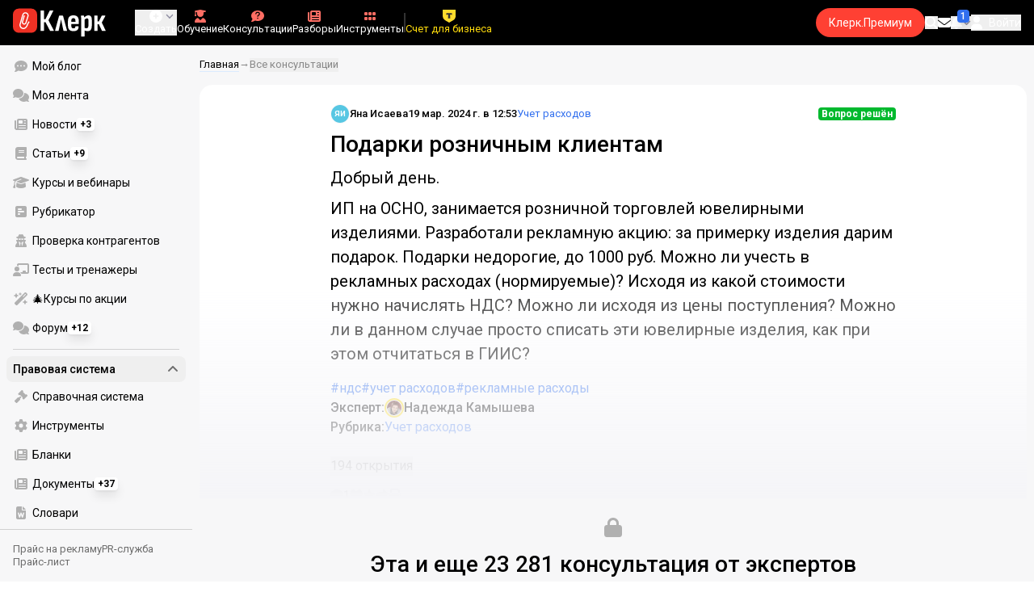

--- FILE ---
content_type: text/html;charset=utf-8
request_url: https://www.klerk.ru/consultations/podarki-roznicnym-klientam-2837/
body_size: 41100
content:
<!DOCTYPE html><html  lang="ru" prefix="og: http://ogp.me/ns# fb: http://ogp.me/ns/fb# article: http://ogp.me/ns/article#"><head><meta charset="utf-8">
<meta name="viewport" content="width=device-width, initial-scale=1.0, maximum-scale=1.0">
<title>Подарки розничным клиентам  | Клерк.Консультации</title>
<link rel="preconnect" href="https://fonts.gstatic.com/" crossorigin="anonymous" data-hid="gf-preconnect">
<link rel="preconnect" href="https://fonts.googleapis.com/" data-hid="gf-origin-preconnect">
<link type="text/css" rel="stylesheet" href="https://klad.klerk.ru/klad1.css?37">
<link rel="stylesheet" href="/__klerk/entry.B_0Y3Bkq.css" crossorigin>
<link rel="stylesheet" href="/__klerk/UiInput.Do1dY7-l.css" crossorigin>
<link rel="stylesheet" href="/__klerk/comments.8Ga22ld2.css" crossorigin>
<link rel="stylesheet" href="/__klerk/tickets.BK1MZCeb.css" crossorigin>
<link rel="stylesheet" href="/__klerk/index.BQQuJ5MV.css" crossorigin>
<link rel="preload" as="fetch" fetchpriority="low" crossorigin="anonymous" href="/__klerk/builds/meta/da59b71f-45f1-49dd-8723-b10198610342.json">
<link rel="dns-prefetch" href="https://fonts.gstatic.com/" data-hid="gf-prefetch">
<meta name="theme-color" content="#000000">
<meta name="description" content="<p>Добрый день.</p><p>ИП на ОСНО, занимается розничной торговлей ювелирными изделиями. Разработали рекламную акцию: за примерку изделия дарим подарок. Подарки недорогие, до 1000 руб. Можно ли учесть в рекламных расходах (нормируемые)? Исходя из какой стоимости нужно начислять НДС? Можно ли исходя из цены поступления? Можно ли в данном случае просто списать эти ювелирные изделия, как при этом отчитаться в ГИИС?</p>">
<meta property="og:url" content="https://www.klerk.ru/consultations/podarki-roznicnym-klientam-2837/">
<meta property="og:title" content="Подарки розничным клиентам  | Клерк.Консультации">
<meta property="og:description" content="<p>Добрый день.</p><p>ИП на ОСНО, занимается розничной торговлей ювелирными изделиями. Разработали рекламную акцию: за примерку изделия дарим подарок. Подарки недорогие, до 1000 руб. Можно ли учесть в рекламных расходах (нормируемые)? Исходя из какой стоимости нужно начислять НДС? Можно ли исходя из цены поступления? Можно ли в данном случае просто списать эти ювелирные изделия, как при этом отчитаться в ГИИС?</p>">
<meta property="og:site_name" content="Клерк">
<meta property="og:image" content="https://www.klerk.ru/img/og/clean_site.png">
<meta property="og:image:secure_url" content="https://www.klerk.ru/img/og/clean_site.png">
<meta property="og:image:width" content="1200">
<meta property="og:image:height" content="627">
<meta property="og:image:alt" content="Подарки розничным клиентам  | Клерк.Консультации">
<meta name="vk:app_id" content="7777142">
<meta name="fb:app_id" content="111067065633348">
<meta name="fb:pages" content="115964055094828">
<meta name="twitter:title" content="Подарки розничным клиентам  | Клерк.Консультации">
<meta name="twitter:description" content="<p>Добрый день.</p><p>ИП на ОСНО, занимается розничной торговлей ювелирными изделиями. Разработали рекламную акцию: за примерку изделия дарим подарок. Подарки недорогие, до 1000 руб. Можно ли учесть в рекламных расходах (нормируемые)? Исходя из какой стоимости нужно начислять НДС? Можно ли исходя из цены поступления? Можно ли в данном случае просто списать эти ювелирные изделия, как при этом отчитаться в ГИИС?</p>">
<meta name="twitter:image" content="https://www.klerk.ru/img/og/clean_site.png">
<meta name="twitter:site" content="@klerk_ru">
<meta name="twitter:creator" content="@klerk_ru">
<meta name="twitter:card" content="summary_large_image">
<meta name="google-play-app" content="app-id=ru.klerk">
<meta name="mailru-verification" content="63a469313f472589">
<link rel="icon" type="image/x-icon" href="/favicon.svg">
<link rel="manifest" href="/pwa.manifest.json">
<link rel="image_src" href="https://www.klerk.ru/img/og/clean_site.png">
<link rel="apple-touch-icon" sizes="180x180" href="/favicon-180.png">
<link title="Подарки розничным клиентам  | Клерк.Консультации" type="application/rss+xml" rel="alternate" href="https://www.klerk.ru/xml/index.xml">
<script data-hid="gf-script">(function(){
        var h=document.querySelector("head");
        var m=h.querySelector('meta[name="head:count"]');
        if(m){m.setAttribute('content',Number(m.getAttribute('content'))+1);}
        else{m=document.createElement('meta');m.setAttribute('name','head:count');m.setAttribute('content','1');h.append(m);}
        var l=document.createElement('link');l.rel='stylesheet';l.href='https://fonts.googleapis.com/css2?family=Roboto:ital,wght@0,400;0,500;0,700;0,900;1,400;1,500;1,700;1,900&display=swap';h.appendChild(l);
      })();</script>
<link rel="canonical" href="https://www.klerk.ru/consultations/podarki-roznicnym-klientam-2837/">
<script type="application/ld+json" data-hid="ld-json-organization">{"@context":"https://schema.org","@type":"Organization","name":"Клерк.ру","url":"https://www.klerk.ru","logo":"https://www.klerk.ru/img/klerk-logo.png","sameAs":["https://www.facebook.com/klerkru/","https://twitter.com/klerk_ru"],"type":"BreadcrumbList","itemListElement":[{"@type":"ListItem","position":1,"name":"Главная","item":"https://www.klerk.ru"},{"@type":"ListItem","position":2,"name":"Все консультации","item":"https://www.klerk.ru/consultations/"}]}</script>
<script type="application/ld+json">{"@context":"https://schema.org","@type":"FAQPage","mainEntity":[{"@type":"Question","name":"\u003Cp>Добрый день.\u003C/p>\u003Cp>ИП на ОСНО, занимается розничной торговлей ювелирными изделиями. Разработали рекламную акцию: за примерку изделия дарим подарок. Подарки недорогие, до 1000 руб. Можно ли учесть в рекламных расходах (нормируемые)? Исходя из какой стоимости нужно начислять НДС? Можно ли исходя из цены поступления? Можно ли в данном случае просто списать эти ювелирные изделия, как при этом отчитаться в ГИИС?\u003C/p>","acceptedAnswer":{"@type":"Answer","text":"\u003Cp>Добрый вечер.\u003C/p>\u003Cp>В составе рекламных расходов подарки можно учесть, если вы их дарите при проведении рекламной акции. При этом  размер рекламных расходов ограничен нормативом - расходы на такую рекламу не должны превышать 1% выручки от реализации (п.4 ст.264 НК РФ). \u003Cbr />НДС начисляется, если подарок стоит свыше 300 рублей (пп. 25 п. 3 ст. 149 НК РФ).  НДС считается от рыночной цены без НДС. Но можно взять закупочную цену этого товара, признав её рыночной. Оспаривать это никто не будет.\u003Cbr />На все подарки в одном квартале можно составить единый счет-фактуру (Письмо Минфина России от 08.02.2016 № 03-07-09/6171). В строках 6, 6а и 6б поставите прочерки.\u003C/p>\u003Cp>НДФЛ нет, потому что подарок дешевле 4000 рублей. \u003C/p>\u003Cp>Что касается ГИИС, то тут мы помочь не можем, мы не консультируем по работе в информационных системах. \u003C/p>"}}]}</script>
<script type="module" src="/__klerk/BS8Z2z1Y.js" crossorigin></script>
<script id="unhead:payload" type="application/json">{"titleTemplate":"%s"}</script></head><body><noscript><link rel="stylesheet" href="https://fonts.googleapis.com/css2?family=Roboto:ital,wght@0,400;0,500;0,700;0,900;1,400;1,500;1,700;1,900&display=swap"></noscript><div id="__nuxt"><div class="h-full min-h-screen flex flex-col"><!--[--><div id="rating-select-portal"></div><!----><!--]--><div class="flex flex-col"><!--[--><div class="w-full sticky z-20 top-0 flex flex-col bg-black print:hidden"><div id="mindbox-header-banner" class="flex flex-center text-white"></div><header class="h-header-mobile-height tab:h-header-height flex items-center py-3 px-4" id="header"><div class="flex items-center gap-4"><button class="hover:opacity-80 relative w-4 h-2.5 duration-200 hidden tab-l:block desktop:hidden"><span class="top-0 block bg-white absolute h-px w-full transition"></span><span class="w-full block bg-white absolute h-px top-1/2"></span><span class="top-full block bg-white absolute h-px w-full transition"></span><span class="sr-only">Открытие или скрытие основного меню сайта</span></button><div class="flex items-center flex-nowrap gap-0.2"><a href="/" class="bg-none border-none p-0 flex items-center justify-center active:opacity-60 opacity-100 transition text-white" aria-label="Переход на главную страницу сайта"><!--[--><svg xmlns="http://www.w3.org/2000/svg" xmlns:xlink="http://www.w3.org/1999/xlink" aria-hidden="true" role="img" class="iconify iconify--klerk-icon" style="font-size:36px;" width="3.2em" height="1em" viewBox="0 0 96 30"><g fill="none"><rect y="0.5" width="25" height="25" rx="6" fill="#EF3124"/><path d="M16.3384 13.5578L17.2828 14.2897C17.2828 14.2897 16.7545 14.9654 16.0964 16.2634C15.2936 17.8493 14.9424 18.7251 14.9395 18.7345L14.9159 18.7876C13.7236 21.0772 11.8023 22.1032 9.77183 21.5339C8.69167 21.2305 7.79744 20.5299 7.25146 19.5633C6.70547 18.5968 6.57266 17.477 6.8796 16.4104L9.65673 6.73277C9.90169 5.87573 10.4713 5.16883 11.2563 4.73405C12.0414 4.30241 12.9533 4.19606 13.818 4.44003C15.6065 4.94049 16.6483 6.78594 16.1407 8.5532V8.56571L14.0305 15.2969V15.2844C13.6527 16.6137 12.3158 17.3644 10.9937 16.9922C10.3591 16.8139 9.83676 16.4136 9.52688 15.8631C9.21109 15.3032 9.13731 14.6369 9.32619 13.9863L11.2504 7.41778L12.4014 7.7462L10.4772 14.3116C10.3798 14.6557 10.4123 14.9998 10.5746 15.2844C10.731 15.5628 10.9878 15.7567 11.3212 15.8505C12.0089 16.0445 12.6788 15.6597 12.8795 14.9591V14.9466C12.8795 14.9466 14.9808 8.25292 14.9867 8.2279C15.0428 8.03397 15.0694 7.83691 15.0694 7.64298C15.0694 6.70775 14.4466 5.84758 13.4904 5.57858C12.9326 5.42219 12.3453 5.48787 11.8407 5.76938C11.336 6.04776 10.9671 6.50444 10.8107 7.05494L8.03354 16.7326C7.582 18.3028 8.50869 19.9449 10.0994 20.3922C12.1535 20.9678 13.3901 19.1129 13.8357 18.2653C13.9066 18.0932 14.2666 17.2237 15.0221 15.7317C15.7393 14.3148 16.3118 13.586 16.3354 13.5547L16.3384 13.5578Z" fill="white"/><path d="M95.809 23.0919C95.873 23.2199 95.8836 23.3266 95.841 23.4119C95.7983 23.4972 95.713 23.5399 95.585 23.5399H92.321C92.129 23.5399 92.001 23.4546 91.937 23.2839L88.801 16.7239H87.521V23.1879C87.521 23.4226 87.4143 23.5399 87.201 23.5399H84.321C84.1076 23.5399 84.001 23.4226 84.001 23.1879V8.0359C84.001 7.80123 84.1076 7.7959 84.321 7.7959H87.201C87.4143 7.7959 87.521 7.80123 87.521 8.0359V13.7799H88.801L91.681 8.0359C91.7663 7.88656 91.8943 7.7959 92.065 7.7959H95.233C95.3823 7.7959 95.4676 7.83856 95.489 7.9239C95.5103 8.00923 95.4996 8.10523 95.457 8.2119L91.809 14.9959L95.809 23.0919Z" fill="currentColor"/><path d="M77.2936 23.7958C76.6749 23.7958 76.0243 23.7105 75.3416 23.5398C74.6589 23.3691 74.0723 23.1451 73.5816 22.8678L73.5496 20.0518C73.9336 20.2865 74.3496 20.4678 74.7976 20.5958C75.2456 20.7238 75.6829 20.7878 76.1096 20.7878C76.7496 20.7878 77.2296 20.5638 77.5496 20.1158C77.8696 19.6678 78.0296 18.9638 78.0296 18.0038V12.7238C78.0296 11.9985 77.9123 11.4758 77.6776 11.1558C77.4643 10.8145 77.1016 10.6438 76.5896 10.6438C76.0989 10.6438 75.6083 10.8038 75.1176 11.1238C74.6269 11.4438 74.1043 11.9131 73.5496 12.5318L73.1976 10.1958C73.9443 9.38515 74.6909 8.73448 75.4376 8.24381C76.2056 7.75315 77.0696 7.50781 78.0296 7.50781C79.2029 7.50781 80.0776 7.89181 80.6536 8.65981C81.2296 9.40648 81.5176 10.5798 81.5176 12.1798V18.1958C81.5176 20.0945 81.1549 21.5025 80.4296 22.4198C79.7256 23.3371 78.6803 23.7958 77.2936 23.7958ZM70.7976 29.4598C70.5843 29.4598 70.4776 29.3425 70.4776 29.1078V11.6358C70.4776 10.9531 70.4669 10.3238 70.4456 9.74781C70.4243 9.17181 70.3923 8.64915 70.3496 8.17981C70.3283 7.92381 70.4243 7.79581 70.6376 7.79581H73.1336C73.3256 7.79581 73.4429 7.90248 73.4856 8.11581C73.5283 8.37181 73.5709 8.72381 73.6136 9.17181C73.6563 9.61981 73.6883 10.0251 73.7096 10.3878L73.9976 11.6998V29.1078C73.9976 29.3425 73.8909 29.4598 73.6776 29.4598H70.7976Z" fill="currentColor"/><path d="M62.5495 23.7958C60.6508 23.7958 59.2215 23.3265 58.2615 22.3878C57.3228 21.4278 56.8535 19.9878 56.8535 18.0678V13.3638C56.8535 11.4225 57.3335 9.96115 58.2935 8.97981C59.2535 7.99848 60.6402 7.50781 62.4535 7.50781C64.3309 7.50781 65.7389 7.99848 66.6775 8.97981C67.6162 9.96115 68.0855 11.4225 68.0855 13.3638V16.1478C68.0855 16.3825 67.9788 16.4998 67.7655 16.4998H60.3415V18.0678C60.3415 19.0705 60.5122 19.7958 60.8535 20.2438C61.2162 20.6918 61.7815 20.9158 62.5495 20.9158C63.2108 20.9158 63.7015 20.7771 64.0215 20.4998C64.3415 20.2225 64.4908 19.7958 64.4695 19.2198C64.4695 18.9638 64.5762 18.8358 64.7895 18.8358H67.5415C67.7122 18.8358 67.8188 18.9531 67.8615 19.1878C67.8828 20.7025 67.4455 21.8545 66.5495 22.6438C65.6749 23.4118 64.3415 23.7958 62.5495 23.7958ZM60.3415 14.0998H64.5975V13.1078C64.5975 12.1691 64.4268 11.4865 64.0855 11.0598C63.7655 10.6118 63.2429 10.3878 62.5175 10.3878C61.7709 10.3878 61.2162 10.6118 60.8535 11.0598C60.5122 11.4865 60.3415 12.1691 60.3415 13.1078V14.0998Z" fill="currentColor"/><path d="M43.841 23.5399C43.6064 23.5399 43.521 23.4012 43.585 23.1239L47.649 8.1799C47.713 7.9239 47.8517 7.7959 48.065 7.7959H51.393C51.6277 7.7959 51.777 7.9239 51.841 8.1799L55.873 23.1239C55.9584 23.4012 55.8837 23.5399 55.649 23.5399H52.545C52.3744 23.5399 52.257 23.4439 52.193 23.2519L50.529 15.4119C50.401 14.7506 50.2624 14.0999 50.113 13.4599C49.985 12.7986 49.8677 12.1159 49.761 11.4119H49.729C49.6224 12.1159 49.505 12.7986 49.377 13.4599C49.249 14.1212 49.1104 14.7719 48.961 15.4119L47.233 23.2519C47.1904 23.4439 47.073 23.5399 46.881 23.5399H43.841Z" fill="currentColor"/><path d="M28.82 23.5C28.6067 23.5 28.5 23.3827 28.5 23.148V2.89204C28.5 2.65737 28.6067 2.54004 28.82 2.54004H31.764C31.9773 2.54004 32.084 2.65737 32.084 2.89204V11.404H33.588L37.94 2.76404C37.9827 2.67871 38.036 2.62537 38.1 2.60404C38.1853 2.56137 38.26 2.54004 38.324 2.54004H41.492C41.62 2.54004 41.6947 2.58271 41.716 2.66804C41.7373 2.75337 41.716 2.86004 41.652 2.98804L36.724 12.556L42.26 23.052C42.324 23.18 42.3347 23.2867 42.292 23.372C42.2493 23.4574 42.164 23.5 42.036 23.5H38.644C38.5587 23.5 38.484 23.4894 38.42 23.468C38.356 23.4467 38.3027 23.3827 38.26 23.276L33.652 14.572H32.084V23.148C32.084 23.3827 31.9773 23.5 31.764 23.5H28.82Z" fill="currentColor"/></g></svg><!--]--></a><!----></div></div><div class="flex items-center hidden tab-l:flex items-center gap-4 phone-l:gap-5 ml-auto phone-l:mx-auto tab-l:ml-9 text-white text-badge phone-l:text-comment-1 overflow-auto phone-l:overflow-visible overflow-scroll-hidden"><!--[--><button class="hover:text-grey-200 text-white flex flex-col items-center gap-1 shrink-0 group transition-colors duration-200 v-focus-visible focus-visible:outline"><span class="flex items-center gap-2 phone-l:relative"><svg xmlns="http://www.w3.org/2000/svg" xmlns:xlink="http://www.w3.org/1999/xlink" aria-hidden="true" role="img" class="iconify iconify--fa6-solid !size-5 phone-l:!size-4 transition-colors duration-200 group-hover:text-grey-400" style="" width="1em" height="1em" viewBox="0 0 512 512"><path fill="currentColor" d="M256 512a256 256 0 1 0 0-512a256 256 0 1 0 0 512m-24-168v-64h-64c-13.3 0-24-10.7-24-24s10.7-24 24-24h64v-64c0-13.3 10.7-24 24-24s24 10.7 24 24v64h64c13.3 0 24 10.7 24 24s-10.7 24-24 24h-64v64c0 13.3-10.7 24-24 24s-24-10.7-24-24"/></svg><svg xmlns="http://www.w3.org/2000/svg" xmlns:xlink="http://www.w3.org/1999/xlink" aria-hidden="true" role="img" class="iconify iconify--fa6-solid phone-l:absolute phone-l:-right-3.5 phone-l:top-1/2 phone-l:-translate-y-1/2 text-badge text-neutral-400 transition duration-300" style="" width="0.88em" height="1em" viewBox="0 0 448 512"><path fill="currentColor" d="M201.4 374.6c12.5 12.5 32.8 12.5 45.3 0l160-160c12.5-12.5 12.5-32.8 0-45.3s-32.8-12.5-45.3 0L224 306.7L86.6 169.4c-12.5-12.5-32.8-12.5-45.3 0s-12.5 32.8 0 45.3l160 160z"/></svg></span><span class="hidden phone-l:inline-block">Создать</span></button><span></span><!--]--><!--[--><a href="/pro/" class="flex shrink-0 tab-l:hidden"><span class="relative inline-block leading-3"><svg xmlns="http://www.w3.org/2000/svg" xmlns:xlink="http://www.w3.org/1999/xlink" aria-hidden="true" role="img" class="iconify iconify--fa6-solid w-4 text-text-2 text-grey-200 tab-l:text-red-400" style="" width="0.88em" height="1em" viewBox="0 0 448 512"><path fill="currentColor" d="M364.2 83.8c-24.4-24.4-64-24.4-88.4 0l-184 184c-42.1 42.1-42.1 110.3 0 152.4s110.3 42.1 152.4 0l152-152c10.9-10.9 28.7-10.9 39.6 0s10.9 28.7 0 39.6l-152 152c-64 64-167.6 64-231.6 0s-64-167.6 0-231.6l184-184c46.3-46.3 121.3-46.3 167.6 0s46.3 121.3 0 167.6l-176 176c-28.6 28.6-75 28.6-103.6 0s-28.6-75 0-103.6l144-144c10.9-10.9 28.7-10.9 39.6 0s10.9 28.7 0 39.6l-144 144c-6.7 6.7-6.7 17.7 0 24.4s17.7 6.7 24.4 0l176-176c24.4-24.4 24.4-64 0-88.4"/></svg><!----></span> Личный кабинет</a><a href="/learn/catalog/" class="flex shrink-0 flex-col gap-1 flex-center"><span class="relative inline-block leading-3"><svg xmlns="http://www.w3.org/2000/svg" xmlns:xlink="http://www.w3.org/1999/xlink" aria-hidden="true" role="img" class="iconify iconify--fa6-solid w-4 text-text-2 text-grey-200 tab-l:text-red-400" style="" width="0.88em" height="1em" viewBox="0 0 448 512"><path fill="currentColor" d="M219.3.5c3.1-.6 6.3-.6 9.4 0l200 40C439.9 42.7 448 52.6 448 64s-8.1 21.3-19.3 23.5L352 102.9V160c0 70.7-57.3 128-128 128S96 230.7 96 160v-57.1l-48-9.6v65.1l15.7 78.4c.9 4.7-.3 9.6-3.3 13.3S52.8 256 48 256H16c-4.8 0-9.3-2.1-12.4-5.9s-4.3-8.6-3.3-13.3L16 158.4V86.6C6.5 83.3 0 74.3 0 64c0-11.4 8.1-21.3 19.3-23.5zM111.9 327.7c10.5-3.4 21.8.4 29.4 8.5l71 75.5c6.3 6.7 17 6.7 23.3 0l71-75.5c7.6-8.1 18.9-11.9 29.4-8.5c65 20.9 112 81.7 112 153.6c0 17-13.8 30.7-30.7 30.7H30.7C13.8 512 0 498.2 0 481.3c0-71.9 47-132.7 111.9-153.6"/></svg><!----></span> Обучение</a><a href="/consultations/" class="text-blue-600 tab-l:text-inherit flex shrink-0 tab-l:hidden desktop:flex flex-col gap-1 flex-center"><span class="relative inline-block leading-3"><svg xmlns="http://www.w3.org/2000/svg" xmlns:xlink="http://www.w3.org/1999/xlink" aria-hidden="true" role="img" class="iconify iconify--fa6-solid w-4 text-text-2 text-grey-200 tab-l:text-red-400" style="" width="1em" height="1em" viewBox="0 0 512 512"><path fill="currentColor" d="M512 240c0 114.9-114.6 208-256 208c-37.1 0-72.3-6.4-104.1-17.9c-11.9 8.7-31.3 20.6-54.3 30.6C73.6 471.1 44.7 480 16 480c-6.5 0-12.3-3.9-14.8-9.9s-1.1-12.8 3.4-17.4l.3-.3c.3-.3.7-.7 1.3-1.4c1.1-1.2 2.8-3.1 4.9-5.7c4.1-5 9.6-12.4 15.2-21.6c10-16.6 19.5-38.4 21.4-62.9C17.7 326.8 0 285.1 0 240C0 125.1 114.6 32 256 32s256 93.1 256 208"/></svg><svg xmlns="http://www.w3.org/2000/svg" xmlns:xlink="http://www.w3.org/1999/xlink" aria-hidden="true" role="img" class="iconify iconify--fa6-solid absolute top-0.5 left-px w-3.5 text-comment-4 text-white tab-l:text-black" style="" width="0.63em" height="1em" viewBox="0 0 320 512"><path fill="currentColor" d="M80 160c0-35.3 28.7-64 64-64h32c35.3 0 64 28.7 64 64v3.6c0 21.8-11.1 42.1-29.4 53.8l-42.2 27.1a87.98 87.98 0 0 0-40.4 74v1.4c0 17.7 14.3 32 32 32s32-14.3 32-32v-1.4c0-8.2 4.2-15.8 11-20.2l42.2-27.1c36.6-23.6 58.8-64.1 58.8-107.7v-3.6c0-70.7-57.3-128-128-128h-32C73.3 32 16 89.3 16 160c0 17.7 14.3 32 32 32s32-14.3 32-32m80 320a40 40 0 1 0 0-80a40 40 0 1 0 0 80"/></svg></span> Консультации</a><a href="/razbory/" class="flex shrink-0 tab-l:hidden desktop:flex flex-col gap-1 flex-center"><span class="relative inline-block leading-3"><svg xmlns="http://www.w3.org/2000/svg" xmlns:xlink="http://www.w3.org/1999/xlink" aria-hidden="true" role="img" class="iconify iconify--fa6-solid w-4 text-text-2 text-grey-200 tab-l:text-red-400" style="" width="1em" height="1em" viewBox="0 0 512 512"><path fill="currentColor" d="M96 96c0-35.3 28.7-64 64-64h288c35.3 0 64 28.7 64 64v320c0 35.3-28.7 64-64 64H80c-44.2 0-80-35.8-80-80V128c0-17.7 14.3-32 32-32s32 14.3 32 32v272c0 8.8 7.2 16 16 16s16-7.2 16-16zm64 24v80c0 13.3 10.7 24 24 24h112c13.3 0 24-10.7 24-24v-80c0-13.3-10.7-24-24-24H184c-13.3 0-24 10.7-24 24m208-8c0 8.8 7.2 16 16 16h48c8.8 0 16-7.2 16-16s-7.2-16-16-16h-48c-8.8 0-16 7.2-16 16m0 96c0 8.8 7.2 16 16 16h48c8.8 0 16-7.2 16-16s-7.2-16-16-16h-48c-8.8 0-16 7.2-16 16m-208 96c0 8.8 7.2 16 16 16h256c8.8 0 16-7.2 16-16s-7.2-16-16-16H176c-8.8 0-16 7.2-16 16m0 96c0 8.8 7.2 16 16 16h256c8.8 0 16-7.2 16-16s-7.2-16-16-16H176c-8.8 0-16 7.2-16 16"/></svg><!----></span> Разборы</a><a href="/tool/" class="flex shrink-0 tab-l:hidden desktop:flex flex-col gap-1 flex-center"><span class="relative inline-block leading-3"><svg xmlns="http://www.w3.org/2000/svg" xmlns:xlink="http://www.w3.org/1999/xlink" aria-hidden="true" role="img" class="iconify iconify--fa6-solid w-4 text-text-2 text-grey-200 tab-l:text-red-400 rotate-90" style="" width="0.63em" height="1em" viewBox="0 0 320 512"><path fill="currentColor" d="M40 352h48c22.1 0 40 17.9 40 40v48c0 22.1-17.9 40-40 40H40c-22.1 0-40-17.9-40-40v-48c0-22.1 17.9-40 40-40m192 0h48c22.1 0 40 17.9 40 40v48c0 22.1-17.9 40-40 40h-48c-22.1 0-40-17.9-40-40v-48c0-22.1 17.9-40 40-40M40 320c-22.1 0-40-17.9-40-40v-48c0-22.1 17.9-40 40-40h48c22.1 0 40 17.9 40 40v48c0 22.1-17.9 40-40 40zm192-128h48c22.1 0 40 17.9 40 40v48c0 22.1-17.9 40-40 40h-48c-22.1 0-40-17.9-40-40v-48c0-22.1 17.9-40 40-40M40 160c-22.1 0-40-17.9-40-40V72c0-22.1 17.9-40 40-40h48c22.1 0 40 17.9 40 40v48c0 22.1-17.9 40-40 40zM232 32h48c22.1 0 40 17.9 40 40v48c0 22.1-17.9 40-40 40h-48c-22.1 0-40-17.9-40-40V72c0-22.1 17.9-40 40-40"/></svg><!----></span> Инструменты</a><a href="/sps/?searchType=documents" class="flex shrink-0 tab-l:hidden"><span class="relative inline-block leading-3"><svg xmlns="http://www.w3.org/2000/svg" xmlns:xlink="http://www.w3.org/1999/xlink" aria-hidden="true" role="img" class="iconify iconify--fa6-solid w-4 text-text-2 text-grey-200 tab-l:text-red-400" style="" width="0.88em" height="1em" viewBox="0 0 448 512"><path fill="currentColor" d="M96 0C43 0 0 43 0 96v320c0 53 43 96 96 96h320c17.7 0 32-14.3 32-32s-14.3-32-32-32v-64c17.7 0 32-14.3 32-32V32c0-17.7-14.3-32-32-32zm0 384h256v64H96c-17.7 0-32-14.3-32-32s14.3-32 32-32m32-240c0-8.8 7.2-16 16-16h192c8.8 0 16 7.2 16 16s-7.2 16-16 16H144c-8.8 0-16-7.2-16-16m16 48h192c8.8 0 16 7.2 16 16s-7.2 16-16 16H144c-8.8 0-16-7.2-16-16s7.2-16 16-16"/></svg><!----></span> Правовая система</a><!--]--><button class="flex desktop:hidden flex-col gap-1 flex-center hover:text-grey-200 transition-colors duration-200"><svg xmlns="http://www.w3.org/2000/svg" xmlns:xlink="http://www.w3.org/1999/xlink" aria-hidden="true" role="img" class="iconify iconify--fa6-solid w-4 text-text-2" style="" width="0.88em" height="1em" viewBox="0 0 448 512"><path fill="currentColor" d="M8 256a56 56 0 1 1 112 0a56 56 0 1 1-112 0m160 0a56 56 0 1 1 112 0a56 56 0 1 1-112 0m216-56a56 56 0 1 1 0 112a56 56 0 1 1 0-112"/></svg> Еще </button><span></span><div class="px-2 -mx-2"><div class="w-0.5 h-6 bg-white/20"></div></div><!--[--><!--]--><div class="relative hidden phone-l:flex"><a href="https://eye.targetads.io/view/click?pid=12486&amp;cn=8866&amp;pl=28883" rel="noopener noreferrer" target="_blank" class="flex flex-col items-center gap-1 shrink-0 group transition-colors duration-200 v-focus-visible focus-visible:outline text-yellow-400"><!--[--><span class="flex items-center gap-2 phone-l:relative"><svg xmlns="http://www.w3.org/2000/svg" xmlns:xlink="http://www.w3.org/1999/xlink" aria-hidden="true" role="img" class="iconify iconify--klerk-icon transition-colors duration-200 !size-4 fill-current text-yellow-400" style="" width="1em" height="1em" viewBox="0 0 24 24"><path d="M0 0h24v12.07c0 3.1-1.65 5.95-4.33 7.5L12 24l-7.67-4.43A8.66 8.66 0 0 1 0 12.07V0Z" fill="#FFDD2D"/><path fill-rule="evenodd" clip-rule="evenodd" d="M6.59 6.35v3.76a3.39 3.39 0 0 1 2.51-.98h1.16v4.37c0 1.16-.32 2.18-.78 2.74h5.04a4.45 4.45 0 0 1-.78-2.74V9.13h1.16c1.07 0 2 .4 2.51.98V6.35H6.6Z" fill="#333"/></svg><!----></span><span class="shrink-0">Счет для бизнеса</span><!--]--></a><div class="flex absolute left-1/2 top-1/2 size-px"><!----></div></div><!----></div><div class="flex items-center gap-4 ml-auto"><div style="--offset:2px;" class="before:bg-[conic-gradient(transparent_270deg,white,transparent)] before:absolute before:top-1/2 before:left-1/2 before:-translate-x-1/2 before:-translate-y-1/2 before:aspect-square before:w-full before:animate-[premium-gradient-rotate_12s_linear_infinite] before:hover:bg-[conic-gradient(transparent_270deg,white,transparent)] before:hover:absolute before:hover:top-1/2 before:hover:left-1/2 before:hover:-translate-x-1/2 before:hover:-translate-y-1/2 before:hover:aspect-square before:hover:w-full before:hover:animate-[premium-gradient-rotate-2_2s_linear_infinite] after:bg-inherit after:rounded-[inherit] after:absolute after:inset-[--offset] after:h-[calc(100%-2*var(--offset))] after:w-[calc(100%-2*var(--offset))] relative min-w-fit overflow-hidden flex items-center justify-center bg-red-500 hover:bg-red-600 rounded-full transition ml-2 phone-l:ml-0 max-tab-l:hidden" data-tippy-main-header data-tippy-content="Подписка&lt;br&gt;для бухгалтера!&lt;br&gt;"><a id="header-premium-button" class="z-10 text-text-3 whitespace-nowrap inline-flex items-center gap-2 group transition px-4 py-2  tab:hover:bg-transparent tab:hover:brightness-125 active:bg-transparent active:brightness-125 active:border-grey-200 active:shadow-inner disabled:bg-grey-200 disabled:text-white disabled:cursor-not-allowed bg-transparent rounded-full text-white justify-center z-10 text-text-3 whitespace-nowrap" href="https://www.klerk.ru/learn/tariff/?utm_source=klerk&amp;utm_medium=modal_button&amp;utm_campaign=premium&amp;utm_content=tariff_link&amp;utm_term=klerk"><!--[--><!----><!--]--><!--[-->Клерк.Премиум<!--]--><!--[--><!----><!--]--></a></div><button aria-label="search" data-tippy-main-header data-tippy-content="Поиск" class="hover:text-grey-400 text-white hidden tab-l:flex"><svg xmlns="http://www.w3.org/2000/svg" xmlns:xlink="http://www.w3.org/1999/xlink" aria-hidden="true" role="img" class="iconify iconify--fa6-solid text-text-2 w-4" style="" width="1em" height="1em" viewBox="0 0 512 512"><path fill="currentColor" d="M416 208c0 45.9-14.9 88.3-40 122.7l126.6 126.7c12.5 12.5 12.5 32.8 0 45.3s-32.8 12.5-45.3 0L330.7 376c-34.4 25.2-76.8 40-122.7 40C93.1 416 0 322.9 0 208S93.1 0 208 0s208 93.1 208 208M208 352a144 144 0 1 0 0-288a144 144 0 1 0 0 288"/></svg></button><!----><a href="/chat/" class="relative flex items-center justify-center text-white hover:text-grey-400 duration-200" data-tippy-main-header data-tippy-content="Личные сообщения"><svg xmlns="http://www.w3.org/2000/svg" xmlns:xlink="http://www.w3.org/1999/xlink" aria-hidden="true" role="img" class="iconify iconify--fa6-solid" style="" width="1em" height="1em" viewBox="0 0 512 512"><path fill="currentColor" d="M48 64C21.5 64 0 85.5 0 112c0 15.1 7.1 29.3 19.2 38.4l217.6 163.2c11.4 8.5 27 8.5 38.4 0l217.6-163.2c12.1-9.1 19.2-23.3 19.2-38.4c0-26.5-21.5-48-48-48zM0 176v208c0 35.3 28.7 64 64 64h384c35.3 0 64-28.7 64-64V176L294.4 339.2a63.9 63.9 0 0 1-76.8 0z"/></svg><!----><span class="sr-only">Личные сообщения</span></a><button class="relative flex gap-1 flex-center duration-200 tab-l:hidden text-white tab-l:hidden text-white"><svg xmlns="http://www.w3.org/2000/svg" xmlns:xlink="http://www.w3.org/1999/xlink" aria-hidden="true" role="img" class="iconify iconify--fa6-solid" style="" width="0.88em" height="1em" viewBox="0 0 448 512"><path fill="currentColor" d="M224 0c-17.7 0-32 14.3-32 32v19.2C119 66 64 130.6 64 208v18.8c0 47-17.3 92.4-48.5 127.6l-7.4 8.3c-8.4 9.4-10.4 22.9-5.3 34.4S19.4 416 32 416h384c12.6 0 24-7.4 29.2-18.9s3.1-25-5.3-34.4l-7.4-8.3c-31.2-35.2-48.5-80.5-48.5-127.6V208c0-77.4-55-142-128-156.8V32c0-17.7-14.3-32-32-32m45.3 493.3c12-12 18.7-28.3 18.7-45.3H160c0 17 6.7 33.3 18.7 45.3S207 512 224 512s33.3-6.7 45.3-18.7"/></svg><span class="inline-block font-medium text-white bg-blue-600 rounded px-1 py-0.5 text-badge shadow absolute bottom-2 left-2"><!--[-->1<!--]--></span><svg xmlns="http://www.w3.org/2000/svg" xmlns:xlink="http://www.w3.org/1999/xlink" aria-hidden="true" role="img" class="iconify iconify--fa6-solid text-badge text-neutral-400 transition duration-300 !hidden tab-l:!block" style="" width="0.88em" height="1em" viewBox="0 0 448 512"><path fill="currentColor" d="M201.4 374.6c12.5 12.5 32.8 12.5 45.3 0l160-160c12.5-12.5 12.5-32.8 0-45.3s-32.8-12.5-45.3 0L224 306.7L86.6 169.4c-12.5-12.5-32.8-12.5-45.3 0s-12.5 32.8 0 45.3l160 160z"/></svg><span class="sr-only">Личные уведомления с сайта клерк.ру</span></button><button class="relative flex gap-1 flex-center duration-200 hidden tab-l:flex hover:text-grey-400 text-white hidden tab-l:flex hover:text-grey-400 text-white" data-tippy-main-header data-tippy-content="Личные уведомления"><svg xmlns="http://www.w3.org/2000/svg" xmlns:xlink="http://www.w3.org/1999/xlink" aria-hidden="true" role="img" class="iconify iconify--fa6-solid" style="" width="0.88em" height="1em" viewBox="0 0 448 512"><path fill="currentColor" d="M224 0c-17.7 0-32 14.3-32 32v19.2C119 66 64 130.6 64 208v18.8c0 47-17.3 92.4-48.5 127.6l-7.4 8.3c-8.4 9.4-10.4 22.9-5.3 34.4S19.4 416 32 416h384c12.6 0 24-7.4 29.2-18.9s3.1-25-5.3-34.4l-7.4-8.3c-31.2-35.2-48.5-80.5-48.5-127.6V208c0-77.4-55-142-128-156.8V32c0-17.7-14.3-32-32-32m45.3 493.3c12-12 18.7-28.3 18.7-45.3H160c0 17 6.7 33.3 18.7 45.3S207 512 224 512s33.3-6.7 45.3-18.7"/></svg><span class="inline-block font-medium text-white bg-blue-600 rounded px-1 py-0.5 text-badge shadow absolute bottom-2 left-2"><!--[-->1<!--]--></span><svg xmlns="http://www.w3.org/2000/svg" xmlns:xlink="http://www.w3.org/1999/xlink" aria-hidden="true" role="img" class="iconify iconify--fa6-solid text-badge text-neutral-400 transition duration-300 !hidden tab-l:!block" style="" width="0.88em" height="1em" viewBox="0 0 448 512"><path fill="currentColor" d="M201.4 374.6c12.5 12.5 32.8 12.5 45.3 0l160-160c12.5-12.5 12.5-32.8 0-45.3s-32.8-12.5-45.3 0L224 306.7L86.6 169.4c-12.5-12.5-32.8-12.5-45.3 0s-12.5 32.8 0 45.3l160 160z"/></svg><span class="sr-only">Личные уведомления с сайта клерк.ру</span></button><!----><!--[--><button class="relative flex items-center transition text-white hover:opacity-80 duration-200 tab-l:hidden text-white tab-l:hidden text-white"><svg xmlns="http://www.w3.org/2000/svg" xmlns:xlink="http://www.w3.org/1999/xlink" aria-hidden="true" role="img" class="iconify iconify--fa6-solid mr-2 fill-current" style="" width="0.88em" height="1em" viewBox="0 0 448 512"><path fill="currentColor" d="M224 256a128 128 0 1 0 0-256a128 128 0 1 0 0 256m-45.7 48C79.8 304 0 383.8 0 482.3C0 498.7 13.3 512 29.7 512h388.6c16.4 0 29.7-13.3 29.7-29.7c0-98.5-79.8-178.3-178.3-178.3z"/></svg><span class="text-text-3 hidden tab-l:block">Войти</span></button><!--]--><button class="relative flex items-center transition text-white hover:opacity-80 duration-200 hidden tab-l:flex hidden tab-l:flex"><svg xmlns="http://www.w3.org/2000/svg" xmlns:xlink="http://www.w3.org/1999/xlink" aria-hidden="true" role="img" class="iconify iconify--fa6-solid mr-2 fill-current" style="" width="0.88em" height="1em" viewBox="0 0 448 512"><path fill="currentColor" d="M224 256a128 128 0 1 0 0-256a128 128 0 1 0 0 256m-45.7 48C79.8 304 0 383.8 0 482.3C0 498.7 13.3 512 29.7 512h388.6c16.4 0 29.7-13.3 29.7-29.7c0-98.5-79.8-178.3-178.3-178.3z"/></svg><span class="text-text-3 hidden tab-l:block">Войти</span></button><!----></div></header></div><!--]--><!--[--><!--]--><!--[--><div id="under-header-sticky" class="sticky header-offset z-20"></div><!--]--><div class="min-h-screen flex flex-row"><!--[--><!----><aside class="flex flex-col print:hidden tab-s:h-full desktop:h-left-side-nav-h fixed desktop:sticky desktop:header-offset top-0 left-0 bottom-bottom-mobile-menu tab-l:bottom-0 z-30 desktop:z-10 w-full phone-l:w-93.75 desktop:w-left-side-nav-w print:hidden shrink-0 transition-all transform-gpu duration-300 bg-neutral-50 -translate-x-full desktop:translate-x-0"><div class="ps grow"><!--[--><div class="flex flex-col pl-4 py-2"><div class="flex gap-x-2 items-center mb-1 desktop:hidden"><button class="size-8 shrink-0 flex flex-center -ml-2 relative"><span class="inline-block bg-black absolute w-3.5 top-1/2 h-px transition rotate-45"></span><span class="inline-block bg-black absolute w-3.5 top-1/2 h-px transition -rotate-45"></span><span class="sr-only">Открытие или скрытие основного меню сайта</span></button><a href="/" class="flex items-center justify-center"><svg xmlns="http://www.w3.org/2000/svg" xmlns:xlink="http://www.w3.org/1999/xlink" aria-hidden="true" role="img" class="iconify iconify--klerk-icon" style="font-size:20px;" width="3.2em" height="1em" viewBox="0 0 96 30"><g fill="none"><rect y="0.5" width="25" height="25" rx="6" fill="#EF3124"/><path d="M16.3384 13.5578L17.2828 14.2897C17.2828 14.2897 16.7545 14.9654 16.0964 16.2634C15.2936 17.8493 14.9424 18.7251 14.9395 18.7345L14.9159 18.7876C13.7236 21.0772 11.8023 22.1032 9.77183 21.5339C8.69167 21.2305 7.79744 20.5299 7.25146 19.5633C6.70547 18.5968 6.57266 17.477 6.8796 16.4104L9.65673 6.73277C9.90169 5.87573 10.4713 5.16883 11.2563 4.73405C12.0414 4.30241 12.9533 4.19606 13.818 4.44003C15.6065 4.94049 16.6483 6.78594 16.1407 8.5532V8.56571L14.0305 15.2969V15.2844C13.6527 16.6137 12.3158 17.3644 10.9937 16.9922C10.3591 16.8139 9.83676 16.4136 9.52688 15.8631C9.21109 15.3032 9.13731 14.6369 9.32619 13.9863L11.2504 7.41778L12.4014 7.7462L10.4772 14.3116C10.3798 14.6557 10.4123 14.9998 10.5746 15.2844C10.731 15.5628 10.9878 15.7567 11.3212 15.8505C12.0089 16.0445 12.6788 15.6597 12.8795 14.9591V14.9466C12.8795 14.9466 14.9808 8.25292 14.9867 8.2279C15.0428 8.03397 15.0694 7.83691 15.0694 7.64298C15.0694 6.70775 14.4466 5.84758 13.4904 5.57858C12.9326 5.42219 12.3453 5.48787 11.8407 5.76938C11.336 6.04776 10.9671 6.50444 10.8107 7.05494L8.03354 16.7326C7.582 18.3028 8.50869 19.9449 10.0994 20.3922C12.1535 20.9678 13.3901 19.1129 13.8357 18.2653C13.9066 18.0932 14.2666 17.2237 15.0221 15.7317C15.7393 14.3148 16.3118 13.586 16.3354 13.5547L16.3384 13.5578Z" fill="white"/><path d="M95.809 23.0919C95.873 23.2199 95.8836 23.3266 95.841 23.4119C95.7983 23.4972 95.713 23.5399 95.585 23.5399H92.321C92.129 23.5399 92.001 23.4546 91.937 23.2839L88.801 16.7239H87.521V23.1879C87.521 23.4226 87.4143 23.5399 87.201 23.5399H84.321C84.1076 23.5399 84.001 23.4226 84.001 23.1879V8.0359C84.001 7.80123 84.1076 7.7959 84.321 7.7959H87.201C87.4143 7.7959 87.521 7.80123 87.521 8.0359V13.7799H88.801L91.681 8.0359C91.7663 7.88656 91.8943 7.7959 92.065 7.7959H95.233C95.3823 7.7959 95.4676 7.83856 95.489 7.9239C95.5103 8.00923 95.4996 8.10523 95.457 8.2119L91.809 14.9959L95.809 23.0919Z" fill="currentColor"/><path d="M77.2936 23.7958C76.6749 23.7958 76.0243 23.7105 75.3416 23.5398C74.6589 23.3691 74.0723 23.1451 73.5816 22.8678L73.5496 20.0518C73.9336 20.2865 74.3496 20.4678 74.7976 20.5958C75.2456 20.7238 75.6829 20.7878 76.1096 20.7878C76.7496 20.7878 77.2296 20.5638 77.5496 20.1158C77.8696 19.6678 78.0296 18.9638 78.0296 18.0038V12.7238C78.0296 11.9985 77.9123 11.4758 77.6776 11.1558C77.4643 10.8145 77.1016 10.6438 76.5896 10.6438C76.0989 10.6438 75.6083 10.8038 75.1176 11.1238C74.6269 11.4438 74.1043 11.9131 73.5496 12.5318L73.1976 10.1958C73.9443 9.38515 74.6909 8.73448 75.4376 8.24381C76.2056 7.75315 77.0696 7.50781 78.0296 7.50781C79.2029 7.50781 80.0776 7.89181 80.6536 8.65981C81.2296 9.40648 81.5176 10.5798 81.5176 12.1798V18.1958C81.5176 20.0945 81.1549 21.5025 80.4296 22.4198C79.7256 23.3371 78.6803 23.7958 77.2936 23.7958ZM70.7976 29.4598C70.5843 29.4598 70.4776 29.3425 70.4776 29.1078V11.6358C70.4776 10.9531 70.4669 10.3238 70.4456 9.74781C70.4243 9.17181 70.3923 8.64915 70.3496 8.17981C70.3283 7.92381 70.4243 7.79581 70.6376 7.79581H73.1336C73.3256 7.79581 73.4429 7.90248 73.4856 8.11581C73.5283 8.37181 73.5709 8.72381 73.6136 9.17181C73.6563 9.61981 73.6883 10.0251 73.7096 10.3878L73.9976 11.6998V29.1078C73.9976 29.3425 73.8909 29.4598 73.6776 29.4598H70.7976Z" fill="currentColor"/><path d="M62.5495 23.7958C60.6508 23.7958 59.2215 23.3265 58.2615 22.3878C57.3228 21.4278 56.8535 19.9878 56.8535 18.0678V13.3638C56.8535 11.4225 57.3335 9.96115 58.2935 8.97981C59.2535 7.99848 60.6402 7.50781 62.4535 7.50781C64.3309 7.50781 65.7389 7.99848 66.6775 8.97981C67.6162 9.96115 68.0855 11.4225 68.0855 13.3638V16.1478C68.0855 16.3825 67.9788 16.4998 67.7655 16.4998H60.3415V18.0678C60.3415 19.0705 60.5122 19.7958 60.8535 20.2438C61.2162 20.6918 61.7815 20.9158 62.5495 20.9158C63.2108 20.9158 63.7015 20.7771 64.0215 20.4998C64.3415 20.2225 64.4908 19.7958 64.4695 19.2198C64.4695 18.9638 64.5762 18.8358 64.7895 18.8358H67.5415C67.7122 18.8358 67.8188 18.9531 67.8615 19.1878C67.8828 20.7025 67.4455 21.8545 66.5495 22.6438C65.6749 23.4118 64.3415 23.7958 62.5495 23.7958ZM60.3415 14.0998H64.5975V13.1078C64.5975 12.1691 64.4268 11.4865 64.0855 11.0598C63.7655 10.6118 63.2429 10.3878 62.5175 10.3878C61.7709 10.3878 61.2162 10.6118 60.8535 11.0598C60.5122 11.4865 60.3415 12.1691 60.3415 13.1078V14.0998Z" fill="currentColor"/><path d="M43.841 23.5399C43.6064 23.5399 43.521 23.4012 43.585 23.1239L47.649 8.1799C47.713 7.9239 47.8517 7.7959 48.065 7.7959H51.393C51.6277 7.7959 51.777 7.9239 51.841 8.1799L55.873 23.1239C55.9584 23.4012 55.8837 23.5399 55.649 23.5399H52.545C52.3744 23.5399 52.257 23.4439 52.193 23.2519L50.529 15.4119C50.401 14.7506 50.2624 14.0999 50.113 13.4599C49.985 12.7986 49.8677 12.1159 49.761 11.4119H49.729C49.6224 12.1159 49.505 12.7986 49.377 13.4599C49.249 14.1212 49.1104 14.7719 48.961 15.4119L47.233 23.2519C47.1904 23.4439 47.073 23.5399 46.881 23.5399H43.841Z" fill="currentColor"/><path d="M28.82 23.5C28.6067 23.5 28.5 23.3827 28.5 23.148V2.89204C28.5 2.65737 28.6067 2.54004 28.82 2.54004H31.764C31.9773 2.54004 32.084 2.65737 32.084 2.89204V11.404H33.588L37.94 2.76404C37.9827 2.67871 38.036 2.62537 38.1 2.60404C38.1853 2.56137 38.26 2.54004 38.324 2.54004H41.492C41.62 2.54004 41.6947 2.58271 41.716 2.66804C41.7373 2.75337 41.716 2.86004 41.652 2.98804L36.724 12.556L42.26 23.052C42.324 23.18 42.3347 23.2867 42.292 23.372C42.2493 23.4574 42.164 23.5 42.036 23.5H38.644C38.5587 23.5 38.484 23.4894 38.42 23.468C38.356 23.4467 38.3027 23.3827 38.26 23.276L33.652 14.572H32.084V23.148C32.084 23.3827 31.9773 23.5 31.764 23.5H28.82Z" fill="currentColor"/></g></svg><span class="sr-only">Переход на главную страницу сайта</span></a><a class="text-text-3 text-black group active:text-grey-200 duration-100 transition-all ml-auto block phone-l:hidden flex gap-2 items-center" href="tel:88003009297"><svg xmlns="http://www.w3.org/2000/svg" xmlns:xlink="http://www.w3.org/1999/xlink" aria-hidden="true" role="img" class="iconify iconify--fa6-solid text-grey-300 text-text-2 group-active:text-grey-200 duration-100 transition-all flex items-center gap-2" style="" width="1em" height="1em" viewBox="0 0 512 512"><path fill="currentColor" d="M164.9 24.6c-7.7-18.6-28-28.5-47.4-23.2l-88 24C12.1 30.2 0 46 0 64c0 247.4 200.6 448 448 448c18 0 33.8-12.1 38.6-29.5l24-88c5.3-19.4-4.6-39.7-23.2-47.4l-96-40c-16.3-6.8-35.2-2.1-46.3 11.6L304.7 368c-70.4-33.3-127.4-90.3-160.7-160.7l49.3-40.3c13.7-11.2 18.4-30 11.6-46.3l-40-96z"/></svg><!--[--><!--[--><span class="text-text-3 whitespace-nowrap">8 800 300-92-97</span><!--]--><!--]--><!----></a></div><nav class="flex flex-col" role="menubar"><!--[--><div class="mb-3 desktop:mb-2"><!----><ul role="menu" class="flex flex-col" tabindex="0" style=""><!--[--><li role="presentation" class="block desktop:w-full -ml-2 hover:bg-neutral-100 rounded-lg"><a href="/go/mytribune/" class="group px-2 py-2 desktop-py-1.5 w-full flex items-center gap-1 rounded-lg" role="menuitem"><!--[--><div class="flex items-start"><div class="shrink-0 mr-1 w-6 h-6 desktop:w-5 desktop:h-5 flex items-center justify-center"><svg xmlns="http://www.w3.org/2000/svg" xmlns:xlink="http://www.w3.org/1999/xlink" aria-hidden="true" role="img" class="iconify iconify--fa6-solid min-w-1 min-h-1 text-grey-300" style="" width="1em" height="1em" viewBox="0 0 512 512"><path fill="currentColor" d="M256 448c141.4 0 256-93.1 256-208S397.4 32 256 32S0 125.1 0 240c0 45.1 17.7 86.8 47.7 120.9c-1.9 24.5-11.4 46.3-21.4 62.9c-5.5 9.2-11.1 16.6-15.2 21.6c-2.1 2.5-3.7 4.4-4.9 5.7c-.6.6-1 1.1-1.3 1.4l-.3.3c-4.6 4.6-5.9 11.4-3.4 17.4s8.3 9.9 14.8 9.9c28.7 0 57.6-8.9 81.6-19.3c22.9-10 42.4-21.9 54.3-30.6c31.8 11.5 67 17.9 104.1 17.9zM128 208a32 32 0 1 1 0 64a32 32 0 1 1 0-64m128 0a32 32 0 1 1 0 64a32 32 0 1 1 0-64m96 32a32 32 0 1 1 64 0a32 32 0 1 1-64 0"/></svg></div><span class="relative flex text-text-1 desktop:text-text-3">Мой блог</span></div><!----><!----><!--]--></a></li><li role="presentation" class="block desktop:w-full -ml-2 hover:bg-neutral-100 rounded-lg"><a href="/my/" class="group px-2 py-2 desktop-py-1.5 w-full flex items-center gap-1 rounded-lg" role="menuitem"><!--[--><div class="flex items-start"><div class="shrink-0 mr-1 w-6 h-6 desktop:w-5 desktop:h-5 flex items-center justify-center"><svg xmlns="http://www.w3.org/2000/svg" xmlns:xlink="http://www.w3.org/1999/xlink" aria-hidden="true" role="img" class="iconify iconify--fa6-solid min-w-1 min-h-1 text-grey-300" style="" width="1.25em" height="1em" viewBox="0 0 640 512"><path fill="currentColor" d="M208 352c114.9 0 208-78.8 208-176S322.9 0 208 0S0 78.8 0 176c0 38.6 14.7 74.3 39.6 103.4c-3.5 9.4-8.7 17.7-14.2 24.7c-4.8 6.2-9.7 11-13.3 14.3c-1.8 1.6-3.3 2.9-4.3 3.7c-.5.4-.9.7-1.1.8l-.2.2C1 327.2-1.4 334.4.8 340.9S9.1 352 16 352c21.8 0 43.8-5.6 62.1-12.5c9.2-3.5 17.8-7.4 25.2-11.4C134.1 343.3 169.8 352 208 352m240-176c0 112.3-99.1 196.9-216.5 207c24.3 74.4 104.9 129 200.5 129c38.2 0 73.9-8.7 104.7-23.9c7.5 4 16 7.9 25.2 11.4c18.3 6.9 40.3 12.5 62.1 12.5c6.9 0 13.1-4.5 15.2-11.1s-.2-13.8-5.8-17.9l-.2-.2c-.2-.2-.6-.4-1.1-.8c-1-.8-2.5-2-4.3-3.7c-3.6-3.3-8.5-8.1-13.3-14.3c-5.5-7-10.7-15.4-14.2-24.7c24.9-29 39.6-64.7 39.6-103.4c0-92.8-84.9-168.9-192.6-175.5c.4 5.1.6 10.3.6 15.5z"/></svg></div><span class="relative flex text-text-1 desktop:text-text-3">Моя лента</span></div><!----><!----><!--]--></a></li><li role="presentation" class="block desktop:w-full -ml-2 hover:bg-neutral-100 rounded-lg"><a href="/news/" class="group px-2 py-2 desktop-py-1.5 w-full flex items-center gap-1 rounded-lg" role="menuitem"><!--[--><div class="flex items-start"><div class="shrink-0 mr-1 w-6 h-6 desktop:w-5 desktop:h-5 flex items-center justify-center"><svg xmlns="http://www.w3.org/2000/svg" xmlns:xlink="http://www.w3.org/1999/xlink" aria-hidden="true" role="img" class="iconify iconify--fa6-solid min-w-1 min-h-1 text-grey-300" style="" width="1em" height="1em" viewBox="0 0 512 512"><path fill="currentColor" d="M96 96c0-35.3 28.7-64 64-64h288c35.3 0 64 28.7 64 64v320c0 35.3-28.7 64-64 64H80c-44.2 0-80-35.8-80-80V128c0-17.7 14.3-32 32-32s32 14.3 32 32v272c0 8.8 7.2 16 16 16s16-7.2 16-16zm64 24v80c0 13.3 10.7 24 24 24h112c13.3 0 24-10.7 24-24v-80c0-13.3-10.7-24-24-24H184c-13.3 0-24 10.7-24 24m208-8c0 8.8 7.2 16 16 16h48c8.8 0 16-7.2 16-16s-7.2-16-16-16h-48c-8.8 0-16 7.2-16 16m0 96c0 8.8 7.2 16 16 16h48c8.8 0 16-7.2 16-16s-7.2-16-16-16h-48c-8.8 0-16 7.2-16 16m-208 96c0 8.8 7.2 16 16 16h256c8.8 0 16-7.2 16-16s-7.2-16-16-16H176c-8.8 0-16 7.2-16 16m0 96c0 8.8 7.2 16 16 16h256c8.8 0 16-7.2 16-16s-7.2-16-16-16H176c-8.8 0-16 7.2-16 16"/></svg></div><span class="relative flex text-text-1 desktop:text-text-3">Новости</span></div><!----><span class="inline-block font-medium bg-white rounded px-1 py-0.5 text-badge shadow font-semibold text-black"><!--[-->+3<!--]--></span><!--]--></a></li><li role="presentation" class="block desktop:w-full -ml-2 hover:bg-neutral-100 rounded-lg"><a href="/all/" class="group px-2 py-2 desktop-py-1.5 w-full flex items-center gap-1 rounded-lg" role="menuitem"><!--[--><div class="flex items-start"><div class="shrink-0 mr-1 w-6 h-6 desktop:w-5 desktop:h-5 flex items-center justify-center"><svg xmlns="http://www.w3.org/2000/svg" xmlns:xlink="http://www.w3.org/1999/xlink" aria-hidden="true" role="img" class="iconify iconify--fa6-solid min-w-1 min-h-1 text-grey-300" style="" width="0.88em" height="1em" viewBox="0 0 448 512"><path fill="currentColor" d="M96 0C43 0 0 43 0 96v320c0 53 43 96 96 96h320c17.7 0 32-14.3 32-32s-14.3-32-32-32v-64c17.7 0 32-14.3 32-32V32c0-17.7-14.3-32-32-32zm0 384h256v64H96c-17.7 0-32-14.3-32-32s14.3-32 32-32m32-240c0-8.8 7.2-16 16-16h192c8.8 0 16 7.2 16 16s-7.2 16-16 16H144c-8.8 0-16-7.2-16-16m16 48h192c8.8 0 16 7.2 16 16s-7.2 16-16 16H144c-8.8 0-16-7.2-16-16s7.2-16 16-16"/></svg></div><span class="relative flex text-text-1 desktop:text-text-3">Статьи</span></div><!----><span class="inline-block font-medium bg-white rounded px-1 py-0.5 text-badge shadow font-semibold text-black"><!--[-->+9<!--]--></span><!--]--></a></li><li role="presentation" class="block desktop:w-full -ml-2 hover:bg-neutral-100 rounded-lg"><a href="/learn/catalog/" class="group px-2 py-2 desktop-py-1.5 w-full flex items-center gap-1 rounded-lg" role="menuitem"><!--[--><div class="flex items-start"><div class="shrink-0 mr-1 w-6 h-6 desktop:w-5 desktop:h-5 flex items-center justify-center"><svg xmlns="http://www.w3.org/2000/svg" xmlns:xlink="http://www.w3.org/1999/xlink" aria-hidden="true" role="img" class="iconify iconify--fa6-solid min-w-1 min-h-1 text-grey-300" style="" width="1.25em" height="1em" viewBox="0 0 640 512"><path fill="currentColor" d="M320 32c-8.1 0-16.1 1.4-23.7 4.1L15.8 137.4C6.3 140.9 0 149.9 0 160s6.3 19.1 15.8 22.6l57.9 20.9C57.3 229.3 48 259.8 48 291.9V320c0 28.4-10.8 57.7-22.3 80.8c-6.5 13-13.9 25.8-22.5 37.6c-3.2 4.3-4.1 9.9-2.3 15s6 8.9 11.2 10.2l64 16c4.2 1.1 8.7.3 12.4-2s6.3-6.1 7.1-10.4c8.6-42.8 4.3-81.2-2.1-108.7c-3.2-14.2-7.5-28.7-13.5-42v-24.6c0-30.2 10.2-58.7 27.9-81.5c12.9-15.5 29.6-28 49.2-35.7l157-61.7c8.2-3.2 17.5.8 20.7 9s-.8 17.5-9 20.7l-157 61.7c-12.4 4.9-23.3 12.4-32.2 21.6l159.6 57.6c7.6 2.7 15.6 4.1 23.7 4.1s16.1-1.4 23.7-4.1l280.6-101c9.5-3.4 15.8-12.5 15.8-22.6s-6.3-19.1-15.8-22.6L343.7 36.1c-7.6-2.7-15.6-4.1-23.7-4.1M128 408c0 35.3 86 72 192 72s192-36.7 192-72l-15.3-145.4L354.5 314c-11.1 4-22.8 6-34.5 6s-23.5-2-34.5-6l-142.2-51.4z"/></svg></div><span class="relative flex text-text-1 desktop:text-text-3">Курсы и вебинары</span></div><!----><!----><!--]--></a></li><li role="presentation" class="block desktop:w-full -ml-2 hover:bg-neutral-100 rounded-lg"><a href="/rubricator/" class="group px-2 py-2 desktop-py-1.5 w-full flex items-center gap-1 rounded-lg" role="menuitem"><!--[--><div class="flex items-start"><div class="shrink-0 mr-1 w-6 h-6 desktop:w-5 desktop:h-5 flex items-center justify-center"><svg xmlns="http://www.w3.org/2000/svg" xmlns:xlink="http://www.w3.org/1999/xlink" aria-hidden="true" role="img" class="iconify iconify--fa6-solid min-w-1 min-h-1 text-grey-300" style="" width="0.88em" height="1em" viewBox="0 0 448 512"><path fill="currentColor" d="M448 96c0-35.3-28.7-64-64-64H64C28.7 32 0 60.7 0 96v320c0 35.3 28.7 64 64 64h320c35.3 0 64-28.7 64-64zm-192 64c0 17.7-14.3 32-32 32h-96c-17.7 0-32-14.3-32-32s14.3-32 32-32h96c17.7 0 32 14.3 32 32m64 64c17.7 0 32 14.3 32 32s-14.3 32-32 32H128c-17.7 0-32-14.3-32-32s14.3-32 32-32zM192 352c0 17.7-14.3 32-32 32h-32c-17.7 0-32-14.3-32-32s14.3-32 32-32h32c17.7 0 32 14.3 32 32"/></svg></div><span class="relative flex text-text-1 desktop:text-text-3">Рубрикатор</span></div><!----><!----><!--]--></a></li><li role="presentation" class="block desktop:w-full -ml-2 hover:bg-neutral-100 rounded-lg"><a href="/tool/ocompany/" class="group px-2 py-2 desktop-py-1.5 w-full flex items-center gap-1 rounded-lg" role="menuitem"><!--[--><div class="flex items-start"><div class="shrink-0 mr-1 w-6 h-6 desktop:w-5 desktop:h-5 flex items-center justify-center"><svg xmlns="http://www.w3.org/2000/svg" xmlns:xlink="http://www.w3.org/1999/xlink" aria-hidden="true" role="img" class="iconify iconify--fa6-solid min-w-1 min-h-1 text-grey-300" style="" width="0.88em" height="1em" viewBox="0 0 448 512"><path fill="currentColor" d="M224 16c-6.7 0-10.8-2.8-15.5-6.1C201.9 5.4 194 0 176 0c-30.5 0-52 43.7-66 89.4c-47.3 8.7-78 22.8-78 38.6c0 14.3 25 27.1 64.6 35.9c-.4 4-.6 8-.6 12.1c0 17 3.3 33.2 9.3 48H45.4C38 224 32 230 32 237.4c0 1.7.3 3.4 1 5l38.8 96.9C28.2 371.8 0 423.8 0 482.3C0 498.7 13.3 512 29.7 512h388.6c16.4 0 29.7-13.3 29.7-29.7c0-58.5-28.2-110.4-71.7-143l38.7-96.9c.6-1.6 1-3.3 1-5c0-7.4-6-13.4-13.4-13.4h-59.9c6-14.8 9.3-31 9.3-48c0-4.1-.2-8.1-.6-12.1C391 155.1 416 142.3 416 128c0-15.8-30.7-29.9-78-38.6C324 43.7 302.5 0 272 0c-18 0-25.9 5.4-32.5 9.9c-4.8 3.3-8.8 6.1-15.5 6.1m56 208h-12.4c-16.5 0-31.1-10.6-36.3-26.2c-2.3-7-12.2-7-14.5 0c-5.2 15.6-19.9 26.2-36.3 26.2H168c-22.1 0-40-17.9-40-40v-14.4c28.2 4.1 61 6.4 96 6.4s67.8-2.3 96-6.4V184c0 22.1-17.9 40-40 40m-88 96l16 32l-32 128l-48-192zm128-32l-48 192l-32-128l16-32z"/></svg></div><span class="relative flex text-text-1 desktop:text-text-3">Проверка контрагентов</span></div><!----><!----><!--]--></a></li><li role="presentation" class="block desktop:w-full -ml-2 hover:bg-neutral-100 rounded-lg"><a href="/game/" class="group px-2 py-2 desktop-py-1.5 w-full flex items-center gap-1 rounded-lg" role="menuitem"><!--[--><div class="flex items-start"><div class="shrink-0 mr-1 w-6 h-6 desktop:w-5 desktop:h-5 flex items-center justify-center"><svg xmlns="http://www.w3.org/2000/svg" xmlns:xlink="http://www.w3.org/1999/xlink" aria-hidden="true" role="img" class="iconify iconify--fa6-solid min-w-1 min-h-1 text-grey-300" style="" width="1.25em" height="1em" viewBox="0 0 640 512"><path fill="currentColor" d="M160 64c0-35.3 28.7-64 64-64h352c35.3 0 64 28.7 64 64v288c0 35.3-28.7 64-64 64H336.8c-11.8-25.5-29.9-47.5-52.4-64H384v-32c0-17.7 14.3-32 32-32h64c17.7 0 32 14.3 32 32v32h64V64H224v49.1C205.2 102.2 183.3 96 160 96zm0 64a96 96 0 1 1 0 192a96 96 0 1 1 0-192m-26.7 224h53.3c73.7 0 133.4 59.7 133.4 133.3c0 14.7-11.9 26.7-26.7 26.7H26.7C11.9 512 0 500.1 0 485.3C0 411.7 59.7 352 133.3 352"/></svg></div><span class="relative flex text-text-1 desktop:text-text-3">Тесты и тренажеры</span></div><!----><!----><!--]--></a></li><li role="presentation" class="block desktop:w-full -ml-2 hover:bg-neutral-100 rounded-lg"><a href="/blogs/klerk/675133/" class="group px-2 py-2 desktop-py-1.5 w-full flex items-center gap-1 rounded-lg" role="menuitem"><!--[--><div class="flex items-start"><div class="shrink-0 mr-1 w-6 h-6 desktop:w-5 desktop:h-5 flex items-center justify-center"><svg xmlns="http://www.w3.org/2000/svg" xmlns:xlink="http://www.w3.org/1999/xlink" aria-hidden="true" role="img" class="iconify iconify--fa6-solid min-w-1 min-h-1 text-grey-300" style="" width="1.13em" height="1em" viewBox="0 0 576 512"><path fill="currentColor" d="M234.7 42.7L197 56.8c-3 1.1-5 4-5 7.2s2 6.1 5 7.2l37.7 14.1l14.1 37.7c1.1 3 4 5 7.2 5s6.1-2 7.2-5l14.1-37.7L315 71.2c3-1.1 5-4 5-7.2s-2-6.1-5-7.2l-37.7-14.1L263.2 5c-1.1-3-4-5-7.2-5s-6.1 2-7.2 5zM46.1 395.4c-18.7 18.7-18.7 49.1 0 67.9l34.6 34.6c18.7 18.7 49.1 18.7 67.9 0l381.3-381.4c18.7-18.7 18.7-49.1 0-67.9l-34.6-34.5c-18.7-18.7-49.1-18.7-67.9 0zM484.6 82.6l-105 105l-23.3-23.3l105-105zM7.5 117.2C3 118.9 0 123.2 0 128s3 9.1 7.5 10.8L64 160l21.2 56.5c1.7 4.5 6 7.5 10.8 7.5s9.1-3 10.8-7.5L128 160l56.5-21.2c4.5-1.7 7.5-6 7.5-10.8s-3-9.1-7.5-10.8L128 96l-21.2-56.5c-1.7-4.5-6-7.5-10.8-7.5s-9.1 3-10.8 7.5L64 96zm352 256c-4.5 1.7-7.5 6-7.5 10.8s3 9.1 7.5 10.8L416 416l21.2 56.5c1.7 4.5 6 7.5 10.8 7.5s9.1-3 10.8-7.5L480 416l56.5-21.2c4.5-1.7 7.5-6 7.5-10.8s-3-9.1-7.5-10.8L480 352l-21.2-56.5c-1.7-4.5-6-7.5-10.8-7.5s-9.1 3-10.8 7.5L416 352z"/></svg></div><span class="relative flex text-text-1 desktop:text-text-3">🎄Курсы по акции</span></div><!----><!----><!--]--></a></li><li role="presentation" class="block desktop:w-full -ml-2 hover:bg-neutral-100 rounded-lg"><a href="https://club.klerk.ru/" rel="noopener noreferrer" target="_self" class="group px-2 py-2 desktop-py-1.5 w-full flex items-center gap-1 rounded-lg" role="menuitem"><!--[--><div class="flex items-start"><div class="shrink-0 mr-1 w-6 h-6 desktop:w-5 desktop:h-5 flex items-center justify-center"><svg xmlns="http://www.w3.org/2000/svg" xmlns:xlink="http://www.w3.org/1999/xlink" aria-hidden="true" role="img" class="iconify iconify--fa6-solid min-w-1 min-h-1 text-grey-300" style="" width="1.25em" height="1em" viewBox="0 0 640 512"><path fill="currentColor" d="M208 352c114.9 0 208-78.8 208-176S322.9 0 208 0S0 78.8 0 176c0 38.6 14.7 74.3 39.6 103.4c-3.5 9.4-8.7 17.7-14.2 24.7c-4.8 6.2-9.7 11-13.3 14.3c-1.8 1.6-3.3 2.9-4.3 3.7c-.5.4-.9.7-1.1.8l-.2.2C1 327.2-1.4 334.4.8 340.9S9.1 352 16 352c21.8 0 43.8-5.6 62.1-12.5c9.2-3.5 17.8-7.4 25.2-11.4C134.1 343.3 169.8 352 208 352m240-176c0 112.3-99.1 196.9-216.5 207c24.3 74.4 104.9 129 200.5 129c38.2 0 73.9-8.7 104.7-23.9c7.5 4 16 7.9 25.2 11.4c18.3 6.9 40.3 12.5 62.1 12.5c6.9 0 13.1-4.5 15.2-11.1s-.2-13.8-5.8-17.9l-.2-.2c-.2-.2-.6-.4-1.1-.8c-1-.8-2.5-2-4.3-3.7c-3.6-3.3-8.5-8.1-13.3-14.3c-5.5-7-10.7-15.4-14.2-24.7c24.9-29 39.6-64.7 39.6-103.4c0-92.8-84.9-168.9-192.6-175.5c.4 5.1.6 10.3.6 15.5z"/></svg></div><span class="relative flex text-text-1 desktop:text-text-3">Форум</span></div><!----><span class="inline-block font-medium bg-white rounded px-1 py-0.5 text-badge shadow font-semibold text-black"><!--[-->+12<!--]--></span><!--]--></a></li><!--]--></ul><!----></div><div class="mb-3 desktop:mb-2"><!--[--><hr class="border-grey-200 mr-4" role="separator" aria-orientation="horizontal"><button class="-ml-2 mt-3 desktop:mt-2 p-2 desktop:py-1.5 w-full flex justify-between items-center text-text-1 desktop:text-text-3 hover:bg-neutral-100 text-start rounded-lg font-medium" role="menuitem" type="button" aria-expanded="true" aria-haspopup="menu">Правовая система <svg xmlns="http://www.w3.org/2000/svg" xmlns:xlink="http://www.w3.org/1999/xlink" aria-hidden="true" role="img" class="iconify iconify--fa6-solid w-4 text-text-2 rotate-180 text-grey-500" style="" width="0.88em" height="1em" viewBox="0 0 448 512"><path fill="currentColor" d="M201.4 374.6c12.5 12.5 32.8 12.5 45.3 0l160-160c12.5-12.5 12.5-32.8 0-45.3s-32.8-12.5-45.3 0L224 306.7L86.6 169.4c-12.5-12.5-32.8-12.5-45.3 0s-12.5 32.8 0 45.3l160 160z"/></svg></button><!--]--><ul role="menu" class="flex flex-col" tabindex="0" style=""><!--[--><li role="presentation" class="block desktop:w-full -ml-2 hover:bg-neutral-100 rounded-lg"><a href="/sps/?searchType=documents" class="group px-2 py-2 desktop-py-1.5 w-full flex items-center gap-1 rounded-lg" role="menuitem"><!--[--><div class="flex items-start"><div class="shrink-0 mr-1 w-6 h-6 desktop:w-5 desktop:h-5 flex items-center justify-center"><svg xmlns="http://www.w3.org/2000/svg" xmlns:xlink="http://www.w3.org/1999/xlink" aria-hidden="true" role="img" class="iconify iconify--fa6-solid min-w-1 min-h-1 text-grey-300" style="" width="1em" height="1em" viewBox="0 0 512 512"><path fill="currentColor" d="M318.6 9.4c-12.5-12.5-32.8-12.5-45.3 0l-120 120c-12.5 12.5-12.5 32.8 0 45.3l16 16c12.5 12.5 32.8 12.5 45.3 0l4-4l106.8 106.7l-4 4c-12.5 12.5-12.5 32.8 0 45.3l16 16c12.5 12.5 32.8 12.5 45.3 0l120-120c12.5-12.5 12.5-32.8 0-45.3l-16-16c-12.5-12.5-32.8-12.5-45.3 0l-4 4L330.6 74.6l4-4c12.5-12.5 12.5-32.8 0-45.3l-16-16zm-152 288c-12.5-12.5-32.8-12.5-45.3 0l-112 112c-12.5 12.5-12.5 32.8 0 45.3l48 48c12.5 12.5 32.8 12.5 45.3 0l112-112c12.5-12.5 12.5-32.8 0-45.3l-1.4-1.4l58.8-58.7l-45.3-45.3l-58.7 58.7l-1.4-1.4z"/></svg></div><span class="relative flex text-text-1 desktop:text-text-3">Справочная система</span></div><!----><!----><!--]--></a></li><li role="presentation" class="block desktop:w-full -ml-2 hover:bg-neutral-100 rounded-lg"><a href="/tool/" class="group px-2 py-2 desktop-py-1.5 w-full flex items-center gap-1 rounded-lg" role="menuitem"><!--[--><div class="flex items-start"><div class="shrink-0 mr-1 w-6 h-6 desktop:w-5 desktop:h-5 flex items-center justify-center"><svg xmlns="http://www.w3.org/2000/svg" xmlns:xlink="http://www.w3.org/1999/xlink" aria-hidden="true" role="img" class="iconify iconify--fa6-solid min-w-1 min-h-1 text-grey-300" style="" width="1em" height="1em" viewBox="0 0 512 512"><path fill="currentColor" d="M495.9 166.6c3.2 8.7.5 18.4-6.4 24.6l-43.3 39.4c1.1 8.3 1.7 16.8 1.7 25.4s-.6 17.1-1.7 25.4l43.3 39.4c6.9 6.2 9.6 15.9 6.4 24.6c-4.4 11.9-9.7 23.3-15.8 34.3l-4.7 8.1c-6.6 11-14 21.4-22.1 31.2c-5.9 7.2-15.7 9.6-24.5 6.8l-55.7-17.7c-13.4 10.3-28.2 18.9-44 25.4l-12.5 57.1c-2 9.1-9 16.3-18.2 17.8c-13.8 2.3-28 3.5-42.5 3.5s-28.7-1.2-42.5-3.5c-9.2-1.5-16.2-8.7-18.2-17.8l-12.5-57.1c-15.8-6.5-30.6-15.1-44-25.4l-55.6 17.8c-8.8 2.8-18.6.3-24.5-6.8c-8.1-9.8-15.5-20.2-22.1-31.2l-4.7-8.1c-6.1-11-11.4-22.4-15.8-34.3c-3.2-8.7-.5-18.4 6.4-24.6l43.3-39.4c-1.1-8.4-1.7-16.9-1.7-25.5s.6-17.1 1.7-25.4l-43.3-39.4c-6.9-6.2-9.6-15.9-6.4-24.6c4.4-11.9 9.7-23.3 15.8-34.3l4.7-8.1c6.6-11 14-21.4 22.1-31.2c5.9-7.2 15.7-9.6 24.5-6.8l55.7 17.7c13.4-10.3 28.2-18.9 44-25.4l12.5-57.1c2-9.1 9-16.3 18.2-17.8C227.3 1.2 241.5 0 256 0s28.7 1.2 42.5 3.5c9.2 1.5 16.2 8.7 18.2 17.8l12.5 57.1c15.8 6.5 30.6 15.1 44 25.4l55.7-17.7c8.8-2.8 18.6-.3 24.5 6.8c8.1 9.8 15.5 20.2 22.1 31.2l4.7 8.1c6.1 11 11.4 22.4 15.8 34.3zM256 336a80 80 0 1 0 0-160a80 80 0 1 0 0 160"/></svg></div><span class="relative flex text-text-1 desktop:text-text-3">Инструменты</span></div><!----><!----><!--]--></a></li><li role="presentation" class="block desktop:w-full -ml-2 hover:bg-neutral-100 rounded-lg"><a href="https://www.klerk.ru/blank/" rel="noopener noreferrer" target="_self" class="group px-2 py-2 desktop-py-1.5 w-full flex items-center gap-1 rounded-lg" role="menuitem"><!--[--><div class="flex items-start"><div class="shrink-0 mr-1 w-6 h-6 desktop:w-5 desktop:h-5 flex items-center justify-center"><svg xmlns="http://www.w3.org/2000/svg" xmlns:xlink="http://www.w3.org/1999/xlink" aria-hidden="true" role="img" class="iconify iconify--fa6-solid min-w-1 min-h-1 text-grey-300" style="" width="1em" height="1em" viewBox="0 0 512 512"><path fill="currentColor" d="M96 96c0-35.3 28.7-64 64-64h288c35.3 0 64 28.7 64 64v320c0 35.3-28.7 64-64 64H80c-44.2 0-80-35.8-80-80V128c0-17.7 14.3-32 32-32s32 14.3 32 32v272c0 8.8 7.2 16 16 16s16-7.2 16-16zm64 24v80c0 13.3 10.7 24 24 24h112c13.3 0 24-10.7 24-24v-80c0-13.3-10.7-24-24-24H184c-13.3 0-24 10.7-24 24m208-8c0 8.8 7.2 16 16 16h48c8.8 0 16-7.2 16-16s-7.2-16-16-16h-48c-8.8 0-16 7.2-16 16m0 96c0 8.8 7.2 16 16 16h48c8.8 0 16-7.2 16-16s-7.2-16-16-16h-48c-8.8 0-16 7.2-16 16m-208 96c0 8.8 7.2 16 16 16h256c8.8 0 16-7.2 16-16s-7.2-16-16-16H176c-8.8 0-16 7.2-16 16m0 96c0 8.8 7.2 16 16 16h256c8.8 0 16-7.2 16-16s-7.2-16-16-16H176c-8.8 0-16 7.2-16 16"/></svg></div><span class="relative flex text-text-1 desktop:text-text-3">Бланки</span></div><!----><!----><!--]--></a></li><li role="presentation" class="block desktop:w-full -ml-2 hover:bg-neutral-100 rounded-lg"><a href="https://www.klerk.ru/doc/" rel="noopener noreferrer" target="_self" class="group px-2 py-2 desktop-py-1.5 w-full flex items-center gap-1 rounded-lg" role="menuitem"><!--[--><div class="flex items-start"><div class="shrink-0 mr-1 w-6 h-6 desktop:w-5 desktop:h-5 flex items-center justify-center"><svg xmlns="http://www.w3.org/2000/svg" xmlns:xlink="http://www.w3.org/1999/xlink" aria-hidden="true" role="img" class="iconify iconify--fa6-solid min-w-1 min-h-1 text-grey-300" style="" width="1em" height="1em" viewBox="0 0 512 512"><path fill="currentColor" d="M96 96c0-35.3 28.7-64 64-64h288c35.3 0 64 28.7 64 64v320c0 35.3-28.7 64-64 64H80c-44.2 0-80-35.8-80-80V128c0-17.7 14.3-32 32-32s32 14.3 32 32v272c0 8.8 7.2 16 16 16s16-7.2 16-16zm64 24v80c0 13.3 10.7 24 24 24h112c13.3 0 24-10.7 24-24v-80c0-13.3-10.7-24-24-24H184c-13.3 0-24 10.7-24 24m208-8c0 8.8 7.2 16 16 16h48c8.8 0 16-7.2 16-16s-7.2-16-16-16h-48c-8.8 0-16 7.2-16 16m0 96c0 8.8 7.2 16 16 16h48c8.8 0 16-7.2 16-16s-7.2-16-16-16h-48c-8.8 0-16 7.2-16 16m-208 96c0 8.8 7.2 16 16 16h256c8.8 0 16-7.2 16-16s-7.2-16-16-16H176c-8.8 0-16 7.2-16 16m0 96c0 8.8 7.2 16 16 16h256c8.8 0 16-7.2 16-16s-7.2-16-16-16H176c-8.8 0-16 7.2-16 16"/></svg></div><span class="relative flex text-text-1 desktop:text-text-3">Документы</span></div><!----><span class="inline-block font-medium bg-white rounded px-1 py-0.5 text-badge shadow font-semibold text-black"><!--[-->+37<!--]--></span><!--]--></a></li><li role="presentation" class="block desktop:w-full -ml-2 hover:bg-neutral-100 rounded-lg"><a href="/tool/slovar/" class="group px-2 py-2 desktop-py-1.5 w-full flex items-center gap-1 rounded-lg" role="menuitem"><!--[--><div class="flex items-start"><div class="shrink-0 mr-1 w-6 h-6 desktop:w-5 desktop:h-5 flex items-center justify-center"><svg xmlns="http://www.w3.org/2000/svg" xmlns:xlink="http://www.w3.org/1999/xlink" aria-hidden="true" role="img" class="iconify iconify--fa6-solid min-w-1 min-h-1 text-grey-300" style="" width="0.75em" height="1em" viewBox="0 0 384 512"><path fill="currentColor" d="M64 0C28.7 0 0 28.7 0 64v384c0 35.3 28.7 64 64 64h256c35.3 0 64-28.7 64-64V160H256c-17.7 0-32-14.3-32-32V0zm192 0v128h128zM111 257.1l26.8 89.2l31.6-90.3c3.4-9.6 12.5-16.1 22.7-16.1s19.3 6.4 22.7 16.1l31.6 90.3l26.6-89.2c3.8-12.7 17.2-19.9 29.9-16.1s19.9 17.2 16.1 29.9l-48 160c-3 10-12 16.9-22.4 17.1s-19.8-6.2-23.2-16.1L192 336.6l-33.3 95.3c-3.4 9.8-12.8 16.3-23.2 16.1s-19.5-7.1-22.4-17.1l-48-160c-3.8-12.7 3.4-26.1 16.1-29.9s26.1 3.4 29.9 16.1z"/></svg></div><span class="relative flex text-text-1 desktop:text-text-3">Словари</span></div><!----><!----><!--]--></a></li><li role="presentation" class="block desktop:w-full -ml-2 hover:bg-neutral-100 rounded-lg"><a href="/tool/taxpayer/" class="group px-2 py-2 desktop-py-1.5 w-full flex items-center gap-1 rounded-lg" role="menuitem"><!--[--><div class="flex items-start"><!----><span class="relative flex text-text-1 desktop:text-text-3">Календарь бухгалтера</span></div><!----><!----><!--]--></a></li><li role="presentation" class="block desktop:w-full -ml-2 hover:bg-neutral-100 rounded-lg"><a href="/tool/calendar/industrial/2025/" class="group px-2 py-2 desktop-py-1.5 w-full flex items-center gap-1 rounded-lg" role="menuitem"><!--[--><div class="flex items-start"><!----><span class="relative flex text-text-1 desktop:text-text-3">Производственный календарь</span></div><!----><!----><!--]--></a></li><li role="presentation" class="hidden desktop:w-full -ml-2 hover:bg-neutral-100 rounded-lg" aria-hidden="true"><a href="/tool/ocompany/" class="group px-2 py-2 desktop-py-1.5 w-full flex items-center gap-1 rounded-lg" role="menuitem"><!--[--><div class="flex items-start"><!----><span class="relative flex text-text-1 desktop:text-text-3">Проверка контрагентов</span></div><!----><!----><!--]--></a></li><li role="presentation" class="hidden desktop:w-full -ml-2 hover:bg-neutral-100 rounded-lg" aria-hidden="true"><a href="/tags/" class="group px-2 py-2 desktop-py-1.5 w-full flex items-center gap-1 rounded-lg" role="menuitem"><!--[--><div class="flex items-start"><!----><span class="relative flex text-text-1 desktop:text-text-3">Поиск по тегам</span></div><!----><!----><!--]--></a></li><!--]--></ul><div class="pr-4 flex flex-row items-center justify-between"><button class="mt-3 desktop:mt-2 mb-2 flex items-center text-text-2 desktop:text-comment-1 text-grey-500 hover:text-grey-400" role="menuitem">Еще 2</button><!----></div></div><div class="mb-3 desktop:mb-2"><!--[--><hr class="border-grey-200 mr-4" role="separator" aria-orientation="horizontal"><button class="-ml-2 mt-3 desktop:mt-2 p-2 desktop:py-1.5 w-full flex justify-between items-center text-text-1 desktop:text-text-3 hover:bg-neutral-100 text-start rounded-lg font-medium" role="menuitem" type="button" aria-expanded="true" aria-haspopup="menu">Клерк.Премиум <svg xmlns="http://www.w3.org/2000/svg" xmlns:xlink="http://www.w3.org/1999/xlink" aria-hidden="true" role="img" class="iconify iconify--fa6-solid w-4 text-text-2 rotate-180 text-grey-500" style="" width="0.88em" height="1em" viewBox="0 0 448 512"><path fill="currentColor" d="M201.4 374.6c12.5 12.5 32.8 12.5 45.3 0l160-160c12.5-12.5 12.5-32.8 0-45.3s-32.8-12.5-45.3 0L224 306.7L86.6 169.4c-12.5-12.5-32.8-12.5-45.3 0s-12.5 32.8 0 45.3l160 160z"/></svg></button><!--]--><ul role="menu" class="flex flex-col" tabindex="0" style=""><!--[--><li role="presentation" class="block desktop:w-full -ml-2 hover:bg-neutral-100 rounded-lg"><a href="/pro/" class="group px-2 py-2 desktop-py-1.5 w-full flex items-center gap-1 rounded-lg" role="menuitem"><!--[--><div class="flex items-start"><!----><span class="relative flex text-text-1 desktop:text-text-3">Личный кабинет</span></div><!----><!----><!--]--></a></li><li role="presentation" class="block desktop:w-full -ml-2 hover:bg-neutral-100 rounded-lg"><a href="https://ai.klerk.ru/?utm_source=klerk&amp;utm_medium=leftmenu&amp;utm_campaign=cok&amp;utm_content=ai" rel="noopener noreferrer" target="_blank" class="group px-2 py-2 desktop-py-1.5 w-full flex items-center gap-1 rounded-lg" role="menuitem"><!--[--><div class="flex items-start"><!----><span class="relative flex text-text-1 desktop:text-text-3">Чат с ИИ </span></div><!----><!----><!--]--></a></li><li role="presentation" class="block desktop:w-full -ml-2 hover:bg-neutral-100 rounded-lg"><a href="/learn/cabinet/" class="group px-2 py-2 desktop-py-1.5 w-full flex items-center gap-1 rounded-lg" role="menuitem"><!--[--><div class="flex items-start"><!----><span class="relative flex text-text-1 desktop:text-text-3">Мое обучение</span></div><!----><!----><!--]--></a></li><li role="presentation" class="block desktop:w-full -ml-2 hover:bg-neutral-100 rounded-lg"><a href="/consultations/" class="base-active-link group px-2 py-2 desktop-py-1.5 w-full flex items-center gap-1 rounded-lg" role="menuitem"><!--[--><div class="flex items-start"><!----><span class="relative flex text-text-1 desktop:text-text-3">Мои консультации</span></div><!----><!----><!--]--></a></li><li role="presentation" class="block desktop:w-full -ml-2 hover:bg-neutral-100 rounded-lg"><a href="/razbory/?utm_source=klerk&amp;utm_medium=leftmenu&amp;utm_campaign=cok&amp;utm_content=razbory" class="group px-2 py-2 desktop-py-1.5 w-full flex items-center gap-1 rounded-lg" role="menuitem"><!--[--><div class="flex items-start"><!----><span class="relative flex text-text-1 desktop:text-text-3">Мои разборы</span></div><!----><!----><!--]--></a></li><li role="presentation" class="block desktop:w-full -ml-2 hover:bg-neutral-100 rounded-lg"><a href="/user/cabinet/orders/" class="group px-2 py-2 desktop-py-1.5 w-full flex items-center gap-1 rounded-lg" role="menuitem"><!--[--><div class="flex items-start"><!----><span class="relative flex text-text-1 desktop:text-text-3">Мои заказы</span></div><!----><!----><!--]--></a></li><li role="presentation" class="block desktop:w-full -ml-2 hover:bg-neutral-100 rounded-lg"><a href="/go/learnCabinet/" class="group px-2 py-2 desktop-py-1.5 w-full flex items-center gap-1 rounded-lg" role="menuitem"><!--[--><div class="flex items-start"><!----><span class="relative flex text-text-1 desktop:text-text-3">Корпоративная подписка</span></div><!----><!----><!--]--></a></li><li role="presentation" class="block desktop:w-full -ml-2 hover:bg-neutral-100 rounded-lg"><a href="/learn/tariff/?utm_source=klerk&amp;utm_medium=leftmenu&amp;utm_campaign=premium&amp;utm_content=button" class="group px-2 py-2 desktop-py-1.5 w-full flex items-center gap-1 rounded-lg" role="menuitem"><!--[--><div class="flex items-start"><!----><span class="relative flex text-text-1 desktop:text-text-3">Тарифы «К.Премиум»</span></div><!----><!----><!--]--></a></li><!--]--></ul><!----></div><div class="mb-3 desktop:mb-2"><!--[--><hr class="border-grey-200 mr-4" role="separator" aria-orientation="horizontal"><button class="-ml-2 mt-3 desktop:mt-2 p-2 desktop:py-1.5 w-full flex justify-between items-center text-text-1 desktop:text-text-3 hover:bg-neutral-100 text-start rounded-lg font-medium" role="menuitem" type="button" aria-expanded="true" aria-haspopup="menu">Вакансии и резюме <svg xmlns="http://www.w3.org/2000/svg" xmlns:xlink="http://www.w3.org/1999/xlink" aria-hidden="true" role="img" class="iconify iconify--fa6-solid w-4 text-text-2 rotate-180 text-grey-500" style="" width="0.88em" height="1em" viewBox="0 0 448 512"><path fill="currentColor" d="M201.4 374.6c12.5 12.5 32.8 12.5 45.3 0l160-160c12.5-12.5 12.5-32.8 0-45.3s-32.8-12.5-45.3 0L224 306.7L86.6 169.4c-12.5-12.5-32.8-12.5-45.3 0s-12.5 32.8 0 45.3l160 160z"/></svg></button><!--]--><ul role="menu" class="flex flex-col" tabindex="0" style=""><!--[--><li role="presentation" class="block desktop:w-full -ml-2 hover:bg-neutral-100 rounded-lg"><a href="/jobs/vacancies/" class="group px-2 py-2 desktop-py-1.5 w-full flex items-center gap-1 rounded-lg" role="menuitem"><!--[--><div class="flex items-start"><!----><span class="relative flex text-text-1 desktop:text-text-3">Вакансии</span></div><!----><span class="inline-block font-medium bg-white rounded px-1 py-0.5 text-badge shadow font-semibold text-black"><!--[-->118<!--]--></span><!--]--></a></li><li role="presentation" class="block desktop:w-full -ml-2 hover:bg-neutral-100 rounded-lg"><a href="/jobs/resume/" class="group px-2 py-2 desktop-py-1.5 w-full flex items-center gap-1 rounded-lg" role="menuitem"><!--[--><div class="flex items-start"><!----><span class="relative flex text-text-1 desktop:text-text-3">Резюме</span></div><!----><span class="inline-block font-medium bg-white rounded px-1 py-0.5 text-badge shadow font-semibold text-black"><!--[-->1931<!--]--></span><!--]--></a></li><li role="presentation" class="block desktop:w-full -ml-2 hover:bg-neutral-100 rounded-lg"><a href="https://klerk.info/job/" rel="noopener noreferrer" target="_self" class="group px-2 py-2 desktop-py-1.5 w-full flex items-center gap-1 rounded-lg" role="menuitem"><!--[--><div class="flex items-start"><!----><span class="relative flex text-text-1 desktop:text-text-3">Тарифы</span></div><!----><!----><!--]--></a></li><!--]--></ul><!----></div><div class="mb-3 desktop:mb-2"><!--[--><hr class="border-grey-200 mr-4" role="separator" aria-orientation="horizontal"><button class="-ml-2 mt-3 desktop:mt-2 p-2 desktop:py-1.5 w-full flex justify-between items-center text-text-1 desktop:text-text-3 hover:bg-neutral-100 text-start rounded-lg font-medium" role="menuitem" type="button" aria-expanded="true" aria-haspopup="menu">Рассылки <svg xmlns="http://www.w3.org/2000/svg" xmlns:xlink="http://www.w3.org/1999/xlink" aria-hidden="true" role="img" class="iconify iconify--fa6-solid w-4 text-text-2 rotate-180 text-grey-500" style="" width="0.88em" height="1em" viewBox="0 0 448 512"><path fill="currentColor" d="M201.4 374.6c12.5 12.5 32.8 12.5 45.3 0l160-160c12.5-12.5 12.5-32.8 0-45.3s-32.8-12.5-45.3 0L224 306.7L86.6 169.4c-12.5-12.5-32.8-12.5-45.3 0s-12.5 32.8 0 45.3l160 160z"/></svg></button><!--]--><ul role="menu" class="flex flex-col" tabindex="0" style=""><!--[--><li role="presentation" class="block desktop:w-full -ml-2 hover:bg-neutral-100 rounded-lg"><a href="/utrenniy-buhgalter/" class="group px-2 py-2 desktop-py-1.5 w-full flex items-center gap-1 rounded-lg" role="menuitem"><!--[--><div class="flex items-start"><!----><span class="relative flex text-text-1 desktop:text-text-3">Утренний бухгалтер</span></div><!----><!----><!--]--></a></li><li role="presentation" class="block desktop:w-full -ml-2 hover:bg-neutral-100 rounded-lg"><a href="/nochnoy-buhgalter/" class="group px-2 py-2 desktop-py-1.5 w-full flex items-center gap-1 rounded-lg" role="menuitem"><!--[--><div class="flex items-start"><!----><span class="relative flex text-text-1 desktop:text-text-3">Ночной бухгалтер</span></div><!----><!----><!--]--></a></li><li role="presentation" class="block desktop:w-full -ml-2 hover:bg-neutral-100 rounded-lg"><a href="/user/cabinet/notifications/?tab=settings" class="group px-2 py-2 desktop-py-1.5 w-full flex items-center gap-1 rounded-lg" role="menuitem"><!--[--><div class="flex items-start"><!----><span class="relative flex text-text-1 desktop:text-text-3">Управление рассылками</span></div><!----><!----><!--]--></a></li><!--]--></ul><!----></div><div class="mb-3 desktop:mb-2"><!--[--><hr class="border-grey-200 mr-4" role="separator" aria-orientation="horizontal"><button class="-ml-2 mt-3 desktop:mt-2 p-2 desktop:py-1.5 w-full flex justify-between items-center text-text-1 desktop:text-text-3 hover:bg-neutral-100 text-start rounded-lg font-medium" role="menuitem" type="button" aria-expanded="true" aria-haspopup="menu">Компании <svg xmlns="http://www.w3.org/2000/svg" xmlns:xlink="http://www.w3.org/1999/xlink" aria-hidden="true" role="img" class="iconify iconify--fa6-solid w-4 text-text-2 rotate-180 text-grey-500" style="" width="0.88em" height="1em" viewBox="0 0 448 512"><path fill="currentColor" d="M201.4 374.6c12.5 12.5 32.8 12.5 45.3 0l160-160c12.5-12.5 12.5-32.8 0-45.3s-32.8-12.5-45.3 0L224 306.7L86.6 169.4c-12.5-12.5-32.8-12.5-45.3 0s-12.5 32.8 0 45.3l160 160z"/></svg></button><!--]--><ul role="menu" class="flex flex-col" tabindex="0" style=""><!--[--><li role="presentation" class="block desktop:w-full -ml-2 hover:bg-neutral-100 rounded-lg"><a href="/blogs/" class="group px-2 py-2 desktop-py-1.5 w-full flex items-center gap-1 rounded-lg" role="menuitem"><!--[--><div class="flex items-start"><!----><span class="relative flex text-text-1 desktop:text-text-3">Блоги компаний</span></div><!----><!----><!--]--></a></li><li role="presentation" class="block desktop:w-full -ml-2 hover:bg-neutral-100 rounded-lg"><a href="/company/" class="group px-2 py-2 desktop-py-1.5 w-full flex items-center gap-1 rounded-lg" role="menuitem"><!--[--><div class="flex items-start"><!----><span class="relative flex text-text-1 desktop:text-text-3">Рейтинг компаний</span></div><!----><!----><!--]--></a></li><li role="presentation" class="block desktop:w-full -ml-2 hover:bg-neutral-100 rounded-lg"><a href="/event/" class="group px-2 py-2 desktop-py-1.5 w-full flex items-center gap-1 rounded-lg" role="menuitem"><!--[--><div class="flex items-start"><!----><span class="relative flex text-text-1 desktop:text-text-3">Мероприятия</span></div><!----><!----><!--]--></a></li><li role="presentation" class="block desktop:w-full -ml-2 hover:bg-neutral-100 rounded-lg"><a href="/company/specials/" class="group px-2 py-2 desktop-py-1.5 w-full flex items-center gap-1 rounded-lg" role="menuitem"><!--[--><div class="flex items-start"><!----><span class="relative flex text-text-1 desktop:text-text-3">Спецпредложения</span></div><!----><!----><!--]--></a></li><li role="presentation" class="block desktop:w-full -ml-2 hover:bg-neutral-100 rounded-lg"><a href="/blog-tariffs/?utm_source=tilda&amp;utm_medium=landing&amp;utm_campaign=blogs-company-robot" class="group px-2 py-2 desktop-py-1.5 w-full flex items-center gap-1 rounded-lg" role="menuitem"><!--[--><div class="flex items-start"><!----><span class="relative flex text-text-1 desktop:text-text-3">Тарифы «Блогов компаний»</span></div><!----><!----><!--]--></a></li><li role="presentation" class="block desktop:w-full -ml-2 hover:bg-neutral-100 rounded-lg"><a href="/blogs/klerk_business/628204/" class="group px-2 py-2 desktop-py-1.5 w-full flex items-center gap-1 rounded-lg" role="menuitem"><!--[--><div class="flex items-start"><!----><span class="relative flex text-text-1 desktop:text-text-3">Реклама на Клерке</span></div><!----><!----><!--]--></a></li><!--]--></ul><!----></div><div class="mb-3 desktop:mb-2"><!--[--><hr class="border-grey-200 mr-4" role="separator" aria-orientation="horizontal"><button class="-ml-2 mt-3 desktop:mt-2 p-2 desktop:py-1.5 w-full flex justify-between items-center text-text-1 desktop:text-text-3 hover:bg-neutral-100 text-start rounded-lg font-medium" role="menuitem" type="button" aria-expanded="true" aria-haspopup="menu">Трибуна <svg xmlns="http://www.w3.org/2000/svg" xmlns:xlink="http://www.w3.org/1999/xlink" aria-hidden="true" role="img" class="iconify iconify--fa6-solid w-4 text-text-2 rotate-180 text-grey-500" style="" width="0.88em" height="1em" viewBox="0 0 448 512"><path fill="currentColor" d="M201.4 374.6c12.5 12.5 32.8 12.5 45.3 0l160-160c12.5-12.5 12.5-32.8 0-45.3s-32.8-12.5-45.3 0L224 306.7L86.6 169.4c-12.5-12.5-32.8-12.5-45.3 0s-12.5 32.8 0 45.3l160 160z"/></svg></button><!--]--><ul role="menu" class="flex flex-col" tabindex="0" style=""><!--[--><li role="presentation" class="block desktop:w-full -ml-2 hover:bg-neutral-100 rounded-lg"><a href="/go/mytribune/" class="group px-2 py-2 desktop-py-1.5 w-full flex items-center gap-1 rounded-lg" role="menuitem"><!--[--><div class="flex items-start"><!----><span class="relative flex text-text-1 desktop:text-text-3">Мой блог</span></div><!----><!----><!--]--></a></li><li role="presentation" class="block desktop:w-full -ml-2 hover:bg-neutral-100 rounded-lg"><a href="/tribune/" class="group px-2 py-2 desktop-py-1.5 w-full flex items-center gap-1 rounded-lg" role="menuitem"><!--[--><div class="flex items-start"><!----><span class="relative flex text-text-1 desktop:text-text-3">Все посты</span></div><!----><span class="inline-block font-medium bg-white rounded px-1 py-0.5 text-badge shadow font-semibold text-black"><!--[-->+4<!--]--></span><!--]--></a></li><li role="presentation" class="block desktop:w-full -ml-2 hover:bg-neutral-100 rounded-lg"><a href="/user/list/" class="group px-2 py-2 desktop-py-1.5 w-full flex items-center gap-1 rounded-lg" role="menuitem"><!--[--><div class="flex items-start"><!----><span class="relative flex text-text-1 desktop:text-text-3">Пользователи</span></div><!----><span class="inline-block font-medium bg-white rounded px-1 py-0.5 text-badge shadow font-semibold text-black"><!--[-->+73<!--]--></span><!--]--></a></li><li role="presentation" class="block desktop:w-full -ml-2 hover:bg-neutral-100 rounded-lg"><a href="/user/list/?sort=postsDesc" class="group px-2 py-2 desktop-py-1.5 w-full flex items-center gap-1 rounded-lg" role="menuitem"><!--[--><div class="flex items-start"><!----><span class="relative flex text-text-1 desktop:text-text-3">Рейтинг авторов</span></div><!----><!----><!--]--></a></li><li role="presentation" class="block desktop:w-full -ml-2 hover:bg-neutral-100 rounded-lg"><a href="/user/list/?online=site" class="group px-2 py-2 desktop-py-1.5 w-full flex items-center gap-1 rounded-lg" role="menuitem"><!--[--><div class="flex items-start"><!----><span class="relative flex text-text-1 desktop:text-text-3">Кто онлайн</span></div><span class="px-1 text-comment-2 text-white font-bold bg-red-400 rounded uppercase"> новое </span><span class="inline-block font-medium bg-white rounded px-1 py-0.5 text-badge shadow font-semibold text-black"><!--[-->478<!--]--></span><!--]--></a></li><li role="presentation" class="block desktop:w-full -ml-2 hover:bg-neutral-100 rounded-lg"><a href="https://forum.klerk.ru/" rel="noopener noreferrer" target="_self" class="group px-2 py-2 desktop-py-1.5 w-full flex items-center gap-1 rounded-lg" role="menuitem"><!--[--><div class="flex items-start"><!----><span class="relative flex text-text-1 desktop:text-text-3">Старый форум</span></div><!----><!----><!--]--></a></li><li role="presentation" class="block desktop:w-full -ml-2 hover:bg-neutral-100 rounded-lg"><a href="https://blogs.klerk.ru/" rel="noopener noreferrer" target="_self" class="group px-2 py-2 desktop-py-1.5 w-full flex items-center gap-1 rounded-lg" role="menuitem"><!--[--><div class="flex items-start"><!----><span class="relative flex text-text-1 desktop:text-text-3">Дневники</span></div><!----><!----><!--]--></a></li><!--]--></ul><!----></div><!--]--><!----></nav></div><!--]--></div><p class="flex gap-x-4 gap-y-2 items-center flex-wrap border-t border-grey-200 text-text-2 desktop:text-comment-1 text-grey-500 py-4 px-4"><!--[--><span class="hidden tab-l:block"><a class="hover:text-black active:text-black" href="https://klerk.info/price/?utm_source=klerk&amp;utm_medium=leftmenu&amp;utm_campaign=desktop_click_price" rel="noopener">Прайс на рекламу</a></span><span class="tab-l:hidden"><a class="hover:text-black active:text-black" href="https://t.me/klerk_business_bot?start=leftmenu_mob" rel="noopener">Заказать рекламу</a></span><span><a class="hover:text-black active:text-black" href="https://www.klerk.info/pr/?utm_source=klerk&amp;utm_medium=leftMenu&amp;utm_campaign=click_PR-service" rel="noopener" target="_blank">PR-служба</a></span><span><a class="hover:text-black active:text-black" href="https://klerk.info/price/?utm_source=klerk&amp;utm_medium=leftmenu&amp;utm_campaign=desktop_click_price" rel="noopener">Прайс-лист</a></span><!--]--></p></aside><!--]--><main class="bg-white grow max-w-full"><!--[--><!--[--><div class="flex h-full bg-neutral-50"><div class="desktop:pb-16 mx-auto pb-8 w-full max-w-5xl flex flex-col"><div id="breadcrumbs" class="tab-l:px-0 my-4 px-4 print:hidden"><ol class="text-comment-1 text-grey-400 hidden tab:flex flex-wrap gap-2 items-center"><!--[--><li class="flex items-center gap-2 group"><a href="/" class="flex v-focus-visible text-black border-b border-b-blue-100 hover:border-b-blue-600"><!--[--><span class="max-w-[200px] truncate">Главная</span><!--]--></a><!----><p class="h-[17px] group-last:hidden">→</p></li><li class="flex items-center gap-2 group"><!----><button class="max-w-[200px] truncate border-b border-transparent">Все консультации</button><p class="h-[17px] group-last:hidden">→</p></li><!--]--></ol><!--[--><!--]--><a href="/" class="text-black hover:text-blue-600 transition-colors w-fit flex items-center gap-2 max-w-full tab:hidden"><!--[--><svg xmlns="http://www.w3.org/2000/svg" xmlns:xlink="http://www.w3.org/1999/xlink" aria-hidden="true" role="img" class="iconify iconify--fa6-solid px-0.5" style="" width="0.63em" height="1em" viewBox="0 0 320 512"><path fill="currentColor" d="M41.4 233.4c-12.5 12.5-12.5 32.8 0 45.3l160 160c12.5 12.5 32.8 12.5 45.3 0s12.5-32.8 0-45.3L109.3 256l137.3-137.4c12.5-12.5 12.5-32.8 0-45.3s-32.8-12.5-45.3 0l-160 160z"/></svg><span class="text-comment-1 truncate">Главная</span><!--]--></a></div><article class="flex flex-col" style=""><!----><div class="bg-white rounded-2xl flex flex-col mb-6 relative"><!--[--><!--]--><div class="consultation-shadow p-4 desktop:p-6 grow"><div class="max-w-175 mx-auto w-full"><section class="flex items-center justify-between gap-2 text-comment-1 flex-wrap mb-2"><div class="flex items-center flex-wrap gap-x-4 gap-y-2 max-w-full"><!----><a href="/user/2013899/" class="text-black hover:text-blue-600 transition-colors flex items-center gap-2 shrink-0"><!--[--><div isconsult="false" class="relative rounded-full flex-shrink-0 block border-transparent bg-origin-border size-6 bg-neutral-50 border"><div class="size-full text-white object-cover border-transparent rounded-full overflow-hidden shrink-0 bg-neutral-50"><svg xmlns="http://www.w3.org/2000/svg" viewBox="0 0 40 40" class="size-full text-text-1 font-bold uppercase select-none" style="background-color:#57c7e3;"><text x="50%" y="53%" alignment-baseline="middle" dominant-baseline="middle" text-anchor="middle" style="fill:currentColor;">ЯИ</text></svg></div><!--[--><!--]--><!--[--><!--]--><!----></div><span class="font-medium">Яна Исаева</span><!--]--></a><!----><time datetime="2024-03-19 12:53:14" class="text-comment-1 font-medium truncate">19 мар. 2024 г. в 12:53</time><a href="/consultations/?filter[rubric][]=494" class="base-active-link text-blue-600 hover:text-blue-400 transition-colors truncate"><!--[-->Учет расходов<!--]--></a></div><div class="flex items-center gap-4"><!----><span class="inline-block font-medium bg-green-600 rounded px-1 py-0.5 text-badge text-white font-semibold cursor-help flex items-center gap-0.5"><!--[--><!----> Вопрос решён<!--]--></span><!----></div></section><h1 class="text-title-5 mb-2 font-medium overflow-wrap">Подарки розничным клиентам </h1><div id="description" class="text-text-1 mb-4 overflow-wrap comments tickets"><p>Добрый день.</p><p>ИП на ОСНО, занимается розничной торговлей ювелирными изделиями. Разработали рекламную акцию: за примерку изделия дарим подарок. Подарки недорогие, до 1000 руб. Можно ли учесть в рекламных расходах (нормируемые)? Исходя из какой стоимости нужно начислять НДС? Можно ли исходя из цены поступления? Можно ли в данном случае просто списать эти ювелирные изделия, как при этом отчитаться в ГИИС?</p></div><!----><div class="mb-4 tab:mb-6 flex flex-col gap-2"><div class="flex flex-wrap gap-2 items-center"><!--[--><a href="/consultations/?filter[search]=%D0%BD%D0%B4%D1%81" class="base-active-link text-blue-600 hover:text-blue-400 transition-colors"><!--[--> #ндс<!--]--></a><a href="/consultations/?filter[search]=%D1%83%D1%87%D0%B5%D1%82+%D1%80%D0%B0%D1%81%D1%85%D0%BE%D0%B4%D0%BE%D0%B2" class="base-active-link text-blue-600 hover:text-blue-400 transition-colors"><!--[--> #учет расходов<!--]--></a><a href="/consultations/?filter[search]=%D1%80%D0%B5%D0%BA%D0%BB%D0%B0%D0%BC%D0%BD%D1%8B%D0%B5+%D1%80%D0%B0%D1%81%D1%85%D0%BE%D0%B4%D1%8B" class="base-active-link text-blue-600 hover:text-blue-400 transition-colors"><!--[--> #рекламные расходы<!--]--></a><!--]--></div><div class="flex flex-wrap items-center gap-x-4 gap-y-2.5 shrink-0 font-medium"><p class="text-text-2">Эксперт:</p><!--[--><div class="flex flex-row gap-2"><div class="relative rounded-full flex-shrink-0 block border-transparent bg-origin-border size-6 border-2 border bg-yellow-400"><img src="https://i.klerk.ru/GuARQI41MhbES7CkeoEyrnH7huRhAnqwFngh-N9bk-I/w:24/h:24/aHR0cHM6Ly93d3cu/a2xlcmsucnUvdWdj/L2V4cGVydEF2YXRh/ci8xZDIyYTM5MTEy/NzAxMDdmOTkyYWQ1/OTFhYmRkZTYzMi5w/bmc.webp" srcset="https://i.klerk.ru/9a1alCNwR0hMlclaw0FDa8me7AO3IchhnKmZcb-WP70/w:72/h:72/aHR0cHM6Ly93d3cu/a2xlcmsucnUvdWdj/L2V4cGVydEF2YXRh/ci8xZDIyYTM5MTEy/NzAxMDdmOTkyYWQ1/OTFhYmRkZTYzMi5w/bmc.webp 72w, https://i.klerk.ru/GiY03lQWw16KP52TXTSnQqCyOFU7ag3tFYIslfQUH6k/w:48/h:48/aHR0cHM6Ly93d3cu/a2xlcmsucnUvdWdj/L2V4cGVydEF2YXRh/ci8xZDIyYTM5MTEy/NzAxMDdmOTkyYWQ1/OTFhYmRkZTYzMi5w/bmc.webp 48w, https://i.klerk.ru/GuARQI41MhbES7CkeoEyrnH7huRhAnqwFngh-N9bk-I/w:24/h:24/aHR0cHM6Ly93d3cu/a2xlcmsucnUvdWdj/L2V4cGVydEF2YXRh/ci8xZDIyYTM5MTEy/NzAxMDdmOTkyYWQ1/OTFhYmRkZTYzMi5w/bmc.webp 24w" sizes="(min-resolution: 2.01dppx) 72px, (min-resolution: 1.01dppx) 48px, 24px" width="24" height="24" alt class="size-full object-cover rounded-full border-transparent shrink-0 bg-neutral-50 border" loading="lazy"><!--[--><!--]--><!--[--><!--]--><!----></div><span>Надежда Камышева</span></div><!--]--></div><div class="flex items-center gap-2"><span class="font-medium">Рубрика:</span><a href="/consultations/?filter[rubric][]=494" class="base-active-link text-blue-600 hover:text-blue-400 transition-colors"><!--[-->Учет расходов<!--]--></a></div></div><!----><!--[--><!----><!--]--><!----><div class="grid grid-cols-[1fr_max-content] gap-3 tab:gap-4 w-fit print:hidden" style=""><div class="flex flex-wrap items-center gap-x-4 gap-y-1 relative col-start-1 col-end-3" style=""><!----><!----><!----><button class="transition-colors v-focus-visible text-grey-500 hover:text-black pointer-events-none"><!--[-->194 открытия<!--]--></button><!----><!----><!----><!----><span></span></div><div class="flex gap-4 items-center leading-4 col-start-1 col-end-1" style=""><button aria-label="Комментарии" class="items-center gap-2 text-text-3 transition leading-4 relative group-focus-visible:text-grey-400 focus-visible:outline-none focus-visible:before:block focus-visible:before:bg-grey-200 focus-visible:before:opacity-30 focus-visible:before:-left-1.45 focus-visible:before:size-7 focus-visible:before:top-1/2 focus-visible:before:-translate-y-1/2 focus-visible:before:absolute focus-visible:before:rounded-full inline-flex items-center gap-2 group transition  disabled:text-grey-400 disabled:cursor-not-allowed items-center gap-2 text-text-3 transition leading-4 relative group-focus-visible:text-grey-400 focus-visible:outline-none focus-visible:before:block focus-visible:before:bg-grey-200 focus-visible:before:opacity-30 focus-visible:before:-left-1.45 focus-visible:before:size-7 focus-visible:before:top-1/2 focus-visible:before:-translate-y-1/2 focus-visible:before:absolute focus-visible:before:rounded-full" externalcomments="false" withoutcomments="false" amilike="false" likes="0" withoutlikes="false" isgradelike="true" favorites="0" inmyfavorites="false" withoutfavorites="false" shareurl="https://www.klerk.ru/consultations/podarki-roznicnym-klientam-2837/" withoutshare="false" withoutprint="false" entityid="13717207" darkmode="false" withouttooltip="false"><!--[--><svg xmlns="http://www.w3.org/2000/svg" xmlns:xlink="http://www.w3.org/1999/xlink" aria-hidden="true" role="img" class="iconify iconify--fa6-solid w-4 text-text-2 inline-block size-4 text-text-2 text-grey-300 group-focus-visible:text-grey-400 group-hover:text-grey-400" style="" width="1em" height="1em" viewBox="0 0 512 512"><path fill="currentColor" d="M512 240c0 114.9-114.6 208-256 208c-37.1 0-72.3-6.4-104.1-17.9c-11.9 8.7-31.3 20.6-54.3 30.6C73.6 471.1 44.7 480 16 480c-6.5 0-12.3-3.9-14.8-9.9s-1.1-12.8 3.4-17.4l.3-.3c.3-.3.7-.7 1.3-1.4c1.1-1.2 2.8-3.1 4.9-5.7c4.1-5 9.6-12.4 15.2-21.6c10-16.6 19.5-38.4 21.4-62.9C17.7 326.8 0 285.1 0 240C0 125.1 114.6 32 256 32s256 93.1 256 208"/></svg><!--]--><!--[--><span class="text-black">1</span><!--]--><!--[--><!----><!--]--></button><!----><!--[--><button aria-label="Нравится" aria-expanded="false" class="flex group items-center gap-x-2 text-text-3 relative focus-visible:outline-none focus-visible:before:block focus-visible:before:bg-grey-200 focus-visible:before:opacity-30 focus-visible:before:-left-1.45 focus-visible:before:size-7 focus-visible:before:top-1/2 focus-visible:before:-translate-y-1/2 focus-visible:before:absolute focus-visible:before:rounded-full"><svg xmlns="http://www.w3.org/2000/svg" xmlns:xlink="http://www.w3.org/1999/xlink" aria-hidden="true" role="img" class="iconify iconify--fa6-solid text-text-2 size-4 text-grey-300 group-hover:text-grey-400 group-focus-visible:text-grey-400" style="" width="1em" height="1em" viewBox="0 0 512 512"><path fill="currentColor" d="m47.6 300.4l180.7 168.7c7.5 7 17.4 10.9 27.7 10.9s20.2-3.9 27.7-10.9l180.7-168.7c30.4-28.3 47.6-68 47.6-109.5v-5.8c0-69.9-50.5-129.5-119.4-141c-45.6-7.6-92 7.3-124.6 39.9l-12 12l-12-12c-32.6-32.6-79-47.5-124.6-39.9C50.5 55.6 0 115.2 0 185.1v5.8c0 41.5 17.2 81.2 47.6 109.5"/></svg><!----><!----></button><!--]--><!--[--><button aria-label="В избранное" class="relative inline-flex leading-[14px] focus-visible:outline-none focus-visible:before:block focus-visible:before:bg-grey-200 focus-visible:before:opacity-30 focus-visible:before:-left-1.45 focus-visible:before:size-7 focus-visible:before:top-1/2 focus-visible:before:-translate-y-1/2 focus-visible:before:absolute focus-visible:before:rounded-full inline-flex items-center gap-2 group transition  disabled:text-grey-400 disabled:cursor-not-allowed relative inline-flex leading-[14px] focus-visible:outline-none focus-visible:before:block focus-visible:before:bg-grey-200 focus-visible:before:opacity-30 focus-visible:before:-left-1.45 focus-visible:before:size-7 focus-visible:before:top-1/2 focus-visible:before:-translate-y-1/2 focus-visible:before:absolute focus-visible:before:rounded-full"><!--[--><svg xmlns="http://www.w3.org/2000/svg" xmlns:xlink="http://www.w3.org/1999/xlink" aria-hidden="true" role="img" class="iconify iconify--fa6-solid w-4 text-text-2 inline-block text-grey-300 group-focus:text-grey-400 group-hover:text-grey-400" style="" width="1.13em" height="1em" viewBox="0 0 576 512"><path fill="currentColor" d="M316.9 18c-5.3-11-16.5-18-28.8-18s-23.4 7-28.8 18L195 150.3L51.4 171.5c-12 1.8-22 10.2-25.7 21.7s-.7 24.2 7.9 32.7L137.8 329l-24.6 145.7c-2 12 3 24.2 12.9 31.3s23 8 33.8 2.3l128.3-68.5l128.3 68.5c10.8 5.7 23.9 4.9 33.8-2.3s14.9-19.3 12.9-31.3L438.5 329l104.2-103.1c8.6-8.5 11.7-21.2 7.9-32.7s-13.7-19.9-25.7-21.7l-143.7-21.2z"/></svg><!--]--><!----><!--[--><!----><!--]--></button><!--]--><button aria-label="Поделиться" class="relative group inline-flex text-text-2 text-grey-300 focus-visible:outline-none focus-visible:before:block focus-visible:before:bg-grey-200 focus-visible:before:opacity-30 focus-visible:before:size-7 focus-visible:before:absolute focus-visible:before:centered focus-visible:before:rounded-full" style=""><span class="flex flex-row gap-1.5 items-center"><svg xmlns="http://www.w3.org/2000/svg" xmlns:xlink="http://www.w3.org/1999/xlink" aria-hidden="true" role="img" class="iconify iconify--fa6-solid size-4 text-text-2 group-hover:text-grey-400 group-focus:text-grey-400" style="" width="1em" height="1em" viewBox="0 0 512 512"><path fill="currentColor" d="M307 34.8c-11.5 5.1-19 16.6-19 29.2v64H176C78.8 128 0 206.8 0 304c0 113.3 81.5 163.9 100.2 174.1c2.5 1.4 5.3 1.9 8.1 1.9c10.9 0 19.7-8.9 19.7-19.7c0-7.5-4.3-14.4-9.8-19.5c-9.4-8.9-22.2-26.4-22.2-56.8c0-53 43-96 96-96h96v64c0 12.6 7.4 24.1 19 29.2s25 3 34.4-5.4l160-144c6.7-6.1 10.6-14.7 10.6-23.8s-3.8-17.7-10.6-23.8l-160-144a31.76 31.76 0 0 0-34.4-5.4"/></svg><!----></span><!----></button><button class="relative group focus-visible:outline-none focus-visible:before:block focus-visible:before:bg-grey-200 focus-visible:before:opacity-30 focus-visible:before:size-7 focus-visible:before:absolute focus-visible:before:centered focus-visible:before:rounded-full hidden phone-l:block" style=""><svg xmlns="http://www.w3.org/2000/svg" xmlns:xlink="http://www.w3.org/1999/xlink" aria-hidden="true" role="img" class="iconify iconify--fa6-solid size-4 text-text-2 text-grey-300 group-hover:text-grey-400 group-focus:text-grey-400" style="" width="1em" height="1em" viewBox="0 0 512 512"><path fill="currentColor" d="M128 0C92.7 0 64 28.7 64 64v96h64V64h226.7L384 93.3V160h64V93.3c0-17-6.7-33.3-18.7-45.3L400 18.7C388 6.7 371.7 0 354.7 0zm256 352v96H128v-96zm64 32h32c17.7 0 32-14.3 32-32v-96c0-35.3-28.7-64-64-64H64c-35.3 0-64 28.7-64 64v96c0 17.7 14.3 32 32 32h32v64c0 35.3 28.7 64 64 64h256c35.3 0 64-28.7 64-64zm-16-136a24 24 0 1 1 0 48a24 24 0 1 1 0-48"/></svg></button></div><!--[--><!--]--></div></div></div></div><section class="flex flex-col items-center text-center mx-auto mb-12 px-4 max-w-175"><svg xmlns="http://www.w3.org/2000/svg" xmlns:xlink="http://www.w3.org/1999/xlink" aria-hidden="true" role="img" class="iconify iconify--fa6-solid mb-4 text-title-6 text-grey-300" style="" width="0.88em" height="1em" viewBox="0 0 448 512"><path fill="currentColor" d="M144 144v48h160v-48c0-44.2-35.8-80-80-80s-80 35.8-80 80m-64 48v-48C80 64.5 144.5 0 224 0s144 64.5 144 144v48h16c35.3 0 64 28.7 64 64v192c0 35.3-28.7 64-64 64H64c-35.3 0-64-28.7-64-64V256c0-35.3 28.7-64 64-64z"/></svg><h2 class="mb-2 text-title-5 text-balance font-medium"><!--[--> Эта и еще <!--[-->23 281 консультация<!--]--> от экспертов на различные темы доступны по подписке <!--]--></h2><div class="mb-6 max-w-150 flex flex-col gap-2 items-center"><!--[--><p> Подключите сервис Клерк.Консультации и получите решение всех ваших рабочих задач от лучших экспертов-практиков страны: </p><div class="flex"><!--[--><div class="-ml-2 cursor-pointer border-2 hover:border-blue-600 relative rounded-full flex-shrink-0 block border-transparent bg-origin-border size-10 bg-neutral-50 border"><img src="https://i.klerk.ru/cUlqOo7k4Y1p0npdLZEHnmNwFhfrrtZ5ToPmBvN4YkM/w:40/h:40/aHR0cHM6Ly93d3cu/a2xlcmsucnUvbnV4/dGltYWdlcy9jb21w/b25lbnRzL3BhZ2Vz/L2NvbnN1bHRhdGlv/bnMvc2hhcmVkL2V4/cGVydHMvZXhwZXJ0/LTEuanBn.webp" srcset="https://i.klerk.ru/eiktoCfxJqpDadyRe-3e_Rj_w1kKnbeb54M56z5rD40/w:120/h:120/aHR0cHM6Ly93d3cu/a2xlcmsucnUvbnV4/dGltYWdlcy9jb21w/b25lbnRzL3BhZ2Vz/L2NvbnN1bHRhdGlv/bnMvc2hhcmVkL2V4/cGVydHMvZXhwZXJ0/LTEuanBn.webp 120w, https://i.klerk.ru/plWoXq0ONzKcPUYVjdBf7P3009LP3CeLWyMBB8E6A48/w:80/h:80/aHR0cHM6Ly93d3cu/a2xlcmsucnUvbnV4/dGltYWdlcy9jb21w/b25lbnRzL3BhZ2Vz/L2NvbnN1bHRhdGlv/bnMvc2hhcmVkL2V4/cGVydHMvZXhwZXJ0/LTEuanBn.webp 80w, https://i.klerk.ru/cUlqOo7k4Y1p0npdLZEHnmNwFhfrrtZ5ToPmBvN4YkM/w:40/h:40/aHR0cHM6Ly93d3cu/a2xlcmsucnUvbnV4/dGltYWdlcy9jb21w/b25lbnRzL3BhZ2Vz/L2NvbnN1bHRhdGlv/bnMvc2hhcmVkL2V4/cGVydHMvZXhwZXJ0/LTEuanBn.webp 40w" sizes="(min-resolution: 2.01dppx) 120px, (min-resolution: 1.01dppx) 80px, 40px" width="40" height="40" alt class="size-full object-cover rounded-full border-transparent shrink-0 bg-neutral-50" loading="lazy"><!--[--><!--]--><!--[--><!--]--><!----></div><div class="-ml-2 cursor-pointer border-2 hover:border-blue-600 relative rounded-full flex-shrink-0 block border-transparent bg-origin-border size-10 bg-neutral-50 border"><img src="https://i.klerk.ru/YA43wCiBbWPs5QI15rGnGxCcwCVRvH0FpQFS3S-pQg0/w:40/h:40/aHR0cHM6Ly93d3cu/a2xlcmsucnUvbnV4/dGltYWdlcy9jb21w/b25lbnRzL3BhZ2Vz/L2NvbnN1bHRhdGlv/bnMvc2hhcmVkL2V4/cGVydHMvZXhwZXJ0/LTIuanBn.webp" srcset="https://i.klerk.ru/mFvc7z5qy33qPK6-yXSy3nKJi5YJQAYjpcLVDs3yWBM/w:120/h:120/aHR0cHM6Ly93d3cu/a2xlcmsucnUvbnV4/dGltYWdlcy9jb21w/b25lbnRzL3BhZ2Vz/L2NvbnN1bHRhdGlv/bnMvc2hhcmVkL2V4/cGVydHMvZXhwZXJ0/LTIuanBn.webp 120w, https://i.klerk.ru/ezzEHpqE2Qy4-nl77luhOOKmcnBsa4GBN1-Ai-CYqWw/w:80/h:80/aHR0cHM6Ly93d3cu/a2xlcmsucnUvbnV4/dGltYWdlcy9jb21w/b25lbnRzL3BhZ2Vz/L2NvbnN1bHRhdGlv/bnMvc2hhcmVkL2V4/cGVydHMvZXhwZXJ0/LTIuanBn.webp 80w, https://i.klerk.ru/YA43wCiBbWPs5QI15rGnGxCcwCVRvH0FpQFS3S-pQg0/w:40/h:40/aHR0cHM6Ly93d3cu/a2xlcmsucnUvbnV4/dGltYWdlcy9jb21w/b25lbnRzL3BhZ2Vz/L2NvbnN1bHRhdGlv/bnMvc2hhcmVkL2V4/cGVydHMvZXhwZXJ0/LTIuanBn.webp 40w" sizes="(min-resolution: 2.01dppx) 120px, (min-resolution: 1.01dppx) 80px, 40px" width="40" height="40" alt class="size-full object-cover rounded-full border-transparent shrink-0 bg-neutral-50" loading="lazy"><!--[--><!--]--><!--[--><!--]--><!----></div><div class="-ml-2 cursor-pointer border-2 hover:border-blue-600 relative rounded-full flex-shrink-0 block border-transparent bg-origin-border size-10 bg-neutral-50 border"><img src="https://i.klerk.ru/7dmm2e3H1g-PfV3H0MseTcFUJtK7RvidtjYkt99nbXg/w:40/h:40/aHR0cHM6Ly93d3cu/a2xlcmsucnUvbnV4/dGltYWdlcy9jb21w/b25lbnRzL3BhZ2Vz/L2NvbnN1bHRhdGlv/bnMvc2hhcmVkL2V4/cGVydHMvZXhwZXJ0/LTMuanBn.webp" srcset="https://i.klerk.ru/Grcoc00U5FDVVwiLxlDU_Na-2wI_gqt6GuhXmw6BzrY/w:120/h:120/aHR0cHM6Ly93d3cu/a2xlcmsucnUvbnV4/dGltYWdlcy9jb21w/b25lbnRzL3BhZ2Vz/L2NvbnN1bHRhdGlv/bnMvc2hhcmVkL2V4/cGVydHMvZXhwZXJ0/LTMuanBn.webp 120w, https://i.klerk.ru/Mg8smlcT2slwzhZZw3IVrW6-QYpIcBKzIP8F4Hk8AxI/w:80/h:80/aHR0cHM6Ly93d3cu/a2xlcmsucnUvbnV4/dGltYWdlcy9jb21w/b25lbnRzL3BhZ2Vz/L2NvbnN1bHRhdGlv/bnMvc2hhcmVkL2V4/cGVydHMvZXhwZXJ0/LTMuanBn.webp 80w, https://i.klerk.ru/7dmm2e3H1g-PfV3H0MseTcFUJtK7RvidtjYkt99nbXg/w:40/h:40/aHR0cHM6Ly93d3cu/a2xlcmsucnUvbnV4/dGltYWdlcy9jb21w/b25lbnRzL3BhZ2Vz/L2NvbnN1bHRhdGlv/bnMvc2hhcmVkL2V4/cGVydHMvZXhwZXJ0/LTMuanBn.webp 40w" sizes="(min-resolution: 2.01dppx) 120px, (min-resolution: 1.01dppx) 80px, 40px" width="40" height="40" alt class="size-full object-cover rounded-full border-transparent shrink-0 bg-neutral-50" loading="lazy"><!--[--><!--]--><!--[--><!--]--><!----></div><div class="-ml-2 cursor-pointer border-2 hover:border-blue-600 relative rounded-full flex-shrink-0 block border-transparent bg-origin-border size-10 bg-neutral-50 border"><img src="https://i.klerk.ru/thfUHozgJ640Nr15jieXgEHXOOOvpoywaPm1-EgKmFs/w:40/h:40/aHR0cHM6Ly93d3cu/a2xlcmsucnUvbnV4/dGltYWdlcy9jb21w/b25lbnRzL3BhZ2Vz/L2NvbnN1bHRhdGlv/bnMvc2hhcmVkL2V4/cGVydHMvZXhwZXJ0/LTQuanBn.webp" srcset="https://i.klerk.ru/Z2HAA8UXpvvFlYhGW9oRP_q_Fa0J8h17uic3gX8EvxY/w:120/h:120/aHR0cHM6Ly93d3cu/a2xlcmsucnUvbnV4/dGltYWdlcy9jb21w/b25lbnRzL3BhZ2Vz/L2NvbnN1bHRhdGlv/bnMvc2hhcmVkL2V4/cGVydHMvZXhwZXJ0/LTQuanBn.webp 120w, https://i.klerk.ru/didDlrMyP16-E54cy1Bj77moI-KZA3-qvedzP7dXpbE/w:80/h:80/aHR0cHM6Ly93d3cu/a2xlcmsucnUvbnV4/dGltYWdlcy9jb21w/b25lbnRzL3BhZ2Vz/L2NvbnN1bHRhdGlv/bnMvc2hhcmVkL2V4/cGVydHMvZXhwZXJ0/LTQuanBn.webp 80w, https://i.klerk.ru/thfUHozgJ640Nr15jieXgEHXOOOvpoywaPm1-EgKmFs/w:40/h:40/aHR0cHM6Ly93d3cu/a2xlcmsucnUvbnV4/dGltYWdlcy9jb21w/b25lbnRzL3BhZ2Vz/L2NvbnN1bHRhdGlv/bnMvc2hhcmVkL2V4/cGVydHMvZXhwZXJ0/LTQuanBn.webp 40w" sizes="(min-resolution: 2.01dppx) 120px, (min-resolution: 1.01dppx) 80px, 40px" width="40" height="40" alt class="size-full object-cover rounded-full border-transparent shrink-0 bg-neutral-50" loading="lazy"><!--[--><!--]--><!--[--><!--]--><!----></div><div class="-ml-2 cursor-pointer border-2 hover:border-blue-600 relative rounded-full flex-shrink-0 block border-transparent bg-origin-border size-10 bg-neutral-50 border"><img src="https://i.klerk.ru/zqdb2btpNaG2WTKWs3X9_pjV5nu-yMpzKDqKQOtvHW4/w:40/h:40/aHR0cHM6Ly93d3cu/a2xlcmsucnUvbnV4/dGltYWdlcy9jb21w/b25lbnRzL3BhZ2Vz/L2NvbnN1bHRhdGlv/bnMvc2hhcmVkL2V4/cGVydHMvZXhwZXJ0/LTUuanBn.webp" srcset="https://i.klerk.ru/9xhdJlu7K_DIPRo-DLbKGHCVUPbv5WF9i5BQ8PHAll0/w:120/h:120/aHR0cHM6Ly93d3cu/a2xlcmsucnUvbnV4/dGltYWdlcy9jb21w/b25lbnRzL3BhZ2Vz/L2NvbnN1bHRhdGlv/bnMvc2hhcmVkL2V4/cGVydHMvZXhwZXJ0/LTUuanBn.webp 120w, https://i.klerk.ru/mn0w7LmWsrTCu48_nO747ujAYIq35GdWUpE58OfzH9k/w:80/h:80/aHR0cHM6Ly93d3cu/a2xlcmsucnUvbnV4/dGltYWdlcy9jb21w/b25lbnRzL3BhZ2Vz/L2NvbnN1bHRhdGlv/bnMvc2hhcmVkL2V4/cGVydHMvZXhwZXJ0/LTUuanBn.webp 80w, https://i.klerk.ru/zqdb2btpNaG2WTKWs3X9_pjV5nu-yMpzKDqKQOtvHW4/w:40/h:40/aHR0cHM6Ly93d3cu/a2xlcmsucnUvbnV4/dGltYWdlcy9jb21w/b25lbnRzL3BhZ2Vz/L2NvbnN1bHRhdGlv/bnMvc2hhcmVkL2V4/cGVydHMvZXhwZXJ0/LTUuanBn.webp 40w" sizes="(min-resolution: 2.01dppx) 120px, (min-resolution: 1.01dppx) 80px, 40px" width="40" height="40" alt class="size-full object-cover rounded-full border-transparent shrink-0 bg-neutral-50" loading="lazy"><!--[--><!--]--><!--[--><!--]--><!----></div><div class="-ml-2 cursor-pointer border-2 hover:border-blue-600 relative rounded-full flex-shrink-0 block border-transparent bg-origin-border size-10 bg-neutral-50 border"><img src="https://i.klerk.ru/XP3jHNNTfTsoXWw59nibU0RZ0_fTxmKC2jFl_xKrD_0/w:40/h:40/aHR0cHM6Ly93d3cu/a2xlcmsucnUvbnV4/dGltYWdlcy9jb21w/b25lbnRzL3BhZ2Vz/L2NvbnN1bHRhdGlv/bnMvc2hhcmVkL2V4/cGVydHMvZXhwZXJ0/LTYuanBn.webp" srcset="https://i.klerk.ru/7YS5OGq6QAquaf-7Jf66QmBKNgRW0ZquJTc9XzeP3CE/w:120/h:120/aHR0cHM6Ly93d3cu/a2xlcmsucnUvbnV4/dGltYWdlcy9jb21w/b25lbnRzL3BhZ2Vz/L2NvbnN1bHRhdGlv/bnMvc2hhcmVkL2V4/cGVydHMvZXhwZXJ0/LTYuanBn.webp 120w, https://i.klerk.ru/RqGzp4BFNb7LrQgpWW26hn76o84E7mE7wt_8d8X0EB0/w:80/h:80/aHR0cHM6Ly93d3cu/a2xlcmsucnUvbnV4/dGltYWdlcy9jb21w/b25lbnRzL3BhZ2Vz/L2NvbnN1bHRhdGlv/bnMvc2hhcmVkL2V4/cGVydHMvZXhwZXJ0/LTYuanBn.webp 80w, https://i.klerk.ru/XP3jHNNTfTsoXWw59nibU0RZ0_fTxmKC2jFl_xKrD_0/w:40/h:40/aHR0cHM6Ly93d3cu/a2xlcmsucnUvbnV4/dGltYWdlcy9jb21w/b25lbnRzL3BhZ2Vz/L2NvbnN1bHRhdGlv/bnMvc2hhcmVkL2V4/cGVydHMvZXhwZXJ0/LTYuanBn.webp 40w" sizes="(min-resolution: 2.01dppx) 120px, (min-resolution: 1.01dppx) 80px, 40px" width="40" height="40" alt class="size-full object-cover rounded-full border-transparent shrink-0 bg-neutral-50" loading="lazy"><!--[--><!--]--><!--[--><!--]--><!----></div><div class="-ml-2 cursor-pointer border-2 hover:border-blue-600 relative rounded-full flex-shrink-0 block border-transparent bg-origin-border size-10 bg-neutral-50 border"><img src="https://i.klerk.ru/3cAWZq-UXP60zXfAeGK_IFF0OMDG9f-Wr156Q7Q6Pw0/w:40/h:40/aHR0cHM6Ly93d3cu/a2xlcmsucnUvbnV4/dGltYWdlcy9jb21w/b25lbnRzL3BhZ2Vz/L2NvbnN1bHRhdGlv/bnMvc2hhcmVkL2V4/cGVydHMvZXhwZXJ0/LTcuanBn.webp" srcset="https://i.klerk.ru/yDb4F78BWktCmyDMKyNahctl6UELTtm6s03Lk3prv-E/w:120/h:120/aHR0cHM6Ly93d3cu/a2xlcmsucnUvbnV4/dGltYWdlcy9jb21w/b25lbnRzL3BhZ2Vz/L2NvbnN1bHRhdGlv/bnMvc2hhcmVkL2V4/cGVydHMvZXhwZXJ0/LTcuanBn.webp 120w, https://i.klerk.ru/MyEDdtykNDv6sd_CzUn90DOUPz5rXcG55OLDNd-xcoo/w:80/h:80/aHR0cHM6Ly93d3cu/a2xlcmsucnUvbnV4/dGltYWdlcy9jb21w/b25lbnRzL3BhZ2Vz/L2NvbnN1bHRhdGlv/bnMvc2hhcmVkL2V4/cGVydHMvZXhwZXJ0/LTcuanBn.webp 80w, https://i.klerk.ru/3cAWZq-UXP60zXfAeGK_IFF0OMDG9f-Wr156Q7Q6Pw0/w:40/h:40/aHR0cHM6Ly93d3cu/a2xlcmsucnUvbnV4/dGltYWdlcy9jb21w/b25lbnRzL3BhZ2Vz/L2NvbnN1bHRhdGlv/bnMvc2hhcmVkL2V4/cGVydHMvZXhwZXJ0/LTcuanBn.webp 40w" sizes="(min-resolution: 2.01dppx) 120px, (min-resolution: 1.01dppx) 80px, 40px" width="40" height="40" alt class="size-full object-cover rounded-full border-transparent shrink-0 bg-neutral-50" loading="lazy"><!--[--><!--]--><!--[--><!--]--><!----></div><div class="-ml-2 cursor-pointer border-2 hover:border-blue-600 relative rounded-full flex-shrink-0 block border-transparent bg-origin-border size-10 bg-neutral-50 border"><img src="https://i.klerk.ru/nWYjsh9VBPLaTJOTllj_1EoKBwAZFFmASv-jgln8GtY/w:40/h:40/aHR0cHM6Ly93d3cu/a2xlcmsucnUvbnV4/dGltYWdlcy9jb21w/b25lbnRzL3BhZ2Vz/L2NvbnN1bHRhdGlv/bnMvc2hhcmVkL2V4/cGVydHMvZXhwZXJ0/LTguanBn.webp" srcset="https://i.klerk.ru/_VIZfoSKaPY0bZL-xDzbq9deRBP2YDwAUE93tCXRFBE/w:120/h:120/aHR0cHM6Ly93d3cu/a2xlcmsucnUvbnV4/dGltYWdlcy9jb21w/b25lbnRzL3BhZ2Vz/L2NvbnN1bHRhdGlv/bnMvc2hhcmVkL2V4/cGVydHMvZXhwZXJ0/LTguanBn.webp 120w, https://i.klerk.ru/ph23dTkPkhbHpt0_IyIce4nGgxUbDcGg9mtHkIlIotQ/w:80/h:80/aHR0cHM6Ly93d3cu/a2xlcmsucnUvbnV4/dGltYWdlcy9jb21w/b25lbnRzL3BhZ2Vz/L2NvbnN1bHRhdGlv/bnMvc2hhcmVkL2V4/cGVydHMvZXhwZXJ0/LTguanBn.webp 80w, https://i.klerk.ru/nWYjsh9VBPLaTJOTllj_1EoKBwAZFFmASv-jgln8GtY/w:40/h:40/aHR0cHM6Ly93d3cu/a2xlcmsucnUvbnV4/dGltYWdlcy9jb21w/b25lbnRzL3BhZ2Vz/L2NvbnN1bHRhdGlv/bnMvc2hhcmVkL2V4/cGVydHMvZXhwZXJ0/LTguanBn.webp 40w" sizes="(min-resolution: 2.01dppx) 120px, (min-resolution: 1.01dppx) 80px, 40px" width="40" height="40" alt class="size-full object-cover rounded-full border-transparent shrink-0 bg-neutral-50" loading="lazy"><!--[--><!--]--><!--[--><!--]--><!----></div><!--]--><span class="z-9 bg-black text-white text-text-3 border-2 size-10 rounded-full flex flex-center -ml-2"> 20+ </span></div><!--]--></div><div class="w-full max-w-128 flex flex-col gap-3 justify-center"><a aria-current="page" href="/consultations/podarki-roznicnym-klientam-2837/#showQuestionPaywallModal" class="base-active-link base-exact-active-link inline-flex items-center gap-2 group transition px-8 py-4  tab:hover:bg-blue-600 tab:hover:brightness-125 active:bg-blue-600 active:brightness-125 active:border-grey-200 active:shadow-inner disabled:bg-grey-200 disabled:text-white disabled:cursor-not-allowed bg-blue-600 rounded-full text-white justify-center"><!--[--><!----><!--]--><!--[--><span> Выбрать тариф <!--[--> от <span>499</span> ₽ <!----><!--]--></span><!--]--><!--[--><!----><!--]--></a><a href="/consultations/create/" class="inline-flex items-center gap-2 group transition px-8 py-4  tab:hover:bg-blue-200 tab:hover:bg-opacity-75 active:bg-blue-200 active:bg-opacity-75 active:border-grey-200 active:shadow-inner disabled:bg-grey-100 disabled:text-grey-400 disabled:cursor-not-allowed bg-blue-200 rounded-full text-black justify-center"><!--[--><!----><!--]--><!--[--> Задать свой вопрос <!--]--><!--[--><!----><!--]--></a><span class="text-grey-400 -mt-1 text-text-3"> ⚡ Отвечаем за 1-3 часа </span></div></section><!----><span></span><span></span><span></span></article></div></div><span></span><!--]--><!--]--></main><!--[--><!--]--></div></div><div class="z-10001 w-full min-h-bottom-mobile-menu px-1 flex justify-between items-center bg-black transition-all tab-l:hidden fixed print:hidden bottom-0 pb-[env(safe-area-inset-bottom)]"><!--[--><!--[--><a href="/" class="min-w-0 flex flex-1 flex-col flex-center gap-1 text-badge text-white hover:text-grey-400 transition" aria-label="Главная"><svg xmlns="http://www.w3.org/2000/svg" xmlns:xlink="http://www.w3.org/1999/xlink" aria-hidden="true" role="img" class="iconify iconify--fa6-solid w-4 text-text-1" style="" width="1.13em" height="1em" viewBox="0 0 576 512"><path fill="currentColor" d="M575.8 255.5c0 18-15 32.1-32 32.1h-32l.7 160.2c0 2.7-.2 5.4-.5 8.1v16.2c0 22.1-17.9 40-40 40h-16c-1.1 0-2.2 0-3.3-.1c-1.4.1-2.8.1-4.2.1L416 512h-24c-22.1 0-40-17.9-40-40v-88c0-17.7-14.3-32-32-32h-64c-17.7 0-32 14.3-32 32v88c0 22.1-17.9 40-40 40h-55.9c-1.5 0-3-.1-4.5-.2c-1.2.1-2.4.2-3.6.2h-16c-22.1 0-40-17.9-40-40V360c0-.9 0-1.9.1-2.8v-69.7h-32c-18 0-32-14-32-32.1c0-9 3-17 10-24L266.4 8c7-7 15-8 22-8s15 2 21 7l255.4 224.5c8 7 12 15 11 24"/></svg><span class="max-h-3 overflow-hidden text-center">Главная</span></a><!--]--><!--[--><!----><!--]--><!--[--><a href="/learn/tariff/?utm_source=klerk&amp;utm_medium=mobile&amp;utm_campaign=premium&amp;utm_content=button" rel="noopener noreferrer" target="_blank" class="min-w-0 flex flex-1 flex-col flex-center gap-1 text-badge text-white hover:text-grey-400 transition !text-yellow-500 hover:!text-yellow-300" aria-label="Премиум"><svg xmlns="http://www.w3.org/2000/svg" xmlns:xlink="http://www.w3.org/1999/xlink" aria-hidden="true" role="img" class="iconify iconify--fa6-solid w-4 text-text-1" style="" width="1.13em" height="1em" viewBox="0 0 576 512"><path fill="currentColor" d="M234.7 42.7L197 56.8c-3 1.1-5 4-5 7.2s2 6.1 5 7.2l37.7 14.1l14.1 37.7c1.1 3 4 5 7.2 5s6.1-2 7.2-5l14.1-37.7L315 71.2c3-1.1 5-4 5-7.2s-2-6.1-5-7.2l-37.7-14.1L263.2 5c-1.1-3-4-5-7.2-5s-6.1 2-7.2 5zM46.1 395.4c-18.7 18.7-18.7 49.1 0 67.9l34.6 34.6c18.7 18.7 49.1 18.7 67.9 0l381.3-381.4c18.7-18.7 18.7-49.1 0-67.9l-34.6-34.5c-18.7-18.7-49.1-18.7-67.9 0zM484.6 82.6l-105 105l-23.3-23.3l105-105zM7.5 117.2C3 118.9 0 123.2 0 128s3 9.1 7.5 10.8L64 160l21.2 56.5c1.7 4.5 6 7.5 10.8 7.5s9.1-3 10.8-7.5L128 160l56.5-21.2c4.5-1.7 7.5-6 7.5-10.8s-3-9.1-7.5-10.8L128 96l-21.2-56.5c-1.7-4.5-6-7.5-10.8-7.5s-9.1 3-10.8 7.5L64 96zm352 256c-4.5 1.7-7.5 6-7.5 10.8s3 9.1 7.5 10.8L416 416l21.2 56.5c1.7 4.5 6 7.5 10.8 7.5s9.1-3 10.8-7.5L480 416l56.5-21.2c4.5-1.7 7.5-6 7.5-10.8s-3-9.1-7.5-10.8L480 352l-21.2-56.5c-1.7-4.5-6-7.5-10.8-7.5s-9.1 3-10.8 7.5L416 352z"/></svg><span class="max-h-3 overflow-hidden text-center">Премиум</span></a><!--]--><!--[--><button class="text-white hover:text-grey-400 transition relative -top-2 flex flex-1 flex-col flex-center gap-1 min-w-0 text-badge v-focus-visible focus-visible:outline"><span class="relative p-1 flex flex-center bg-black rounded-full"><svg xmlns="http://www.w3.org/2000/svg" xmlns:xlink="http://www.w3.org/1999/xlink" aria-hidden="true" role="img" class="iconify iconify--fa6-solid text-title-5 w-7" style="" width="1em" height="1em" viewBox="0 0 512 512"><path fill="currentColor" d="M256 512a256 256 0 1 0 0-512a256 256 0 1 0 0 512m-24-168v-64h-64c-13.3 0-24-10.7-24-24s10.7-24 24-24h64v-64c0-13.3 10.7-24 24-24s24 10.7 24 24v64h64c13.3 0 24 10.7 24 24s-10.7 24-24 24h-64v64c0 13.3-10.7 24-24 24s-24-10.7-24-24"/></svg></span> Создать </button><!--]--><!--[--><button class="text-white hover:text-grey-400 transition flex flex-col flex-center gap-1 text-badge flex-1 min-w-0"><svg xmlns="http://www.w3.org/2000/svg" xmlns:xlink="http://www.w3.org/1999/xlink" aria-hidden="true" role="img" class="iconify iconify--fa6-solid text-sub-title w-5" style="" width="0.88em" height="1em" viewBox="0 0 448 512"><path fill="currentColor" d="M364.2 83.8c-24.4-24.4-64-24.4-88.4 0l-184 184c-42.1 42.1-42.1 110.3 0 152.4s110.3 42.1 152.4 0l152-152c10.9-10.9 28.7-10.9 39.6 0s10.9 28.7 0 39.6l-152 152c-64 64-167.6 64-231.6 0s-64-167.6 0-231.6l184-184c46.3-46.3 121.3-46.3 167.6 0s46.3 121.3 0 167.6l-176 176c-28.6 28.6-75 28.6-103.6 0s-28.6-75 0-103.6l144-144c10.9-10.9 28.7-10.9 39.6 0s10.9 28.7 0 39.6l-144 144c-6.7 6.7-6.7 17.7 0 24.4s17.7 6.7 24.4 0l176-176c24.4-24.4 24.4-64 0-88.4"/></svg><span class="tab:hidden">Сервисы</span><span class="hidden tab:inline-block">Личный кабинет</span></button><!--]--><!--[--><button class="text-white hover:text-grey-400 transition flex flex-col flex-center gap-1 text-badge flex-1 min-w-0"><svg xmlns="http://www.w3.org/2000/svg" xmlns:xlink="http://www.w3.org/1999/xlink" aria-hidden="true" role="img" class="iconify iconify--klerk-icon" style="font-size:20px;" width="1em" height="1em" viewBox="0 0 20 20"><g clip-path="url(#iconifyVue15146)" fill-rule="evenodd" clip-rule="evenodd" fill="currentColor"><path d="M3.63 5.8c0-.5.42-.92.93-.92h11.13a.93.93 0 1 1 0 1.86H4.56a.93.93 0 0 1-.93-.93Zm6.76 9.31h5.3a.93.93 0 1 0 0-1.85h-5.07c0 .58-.07 1.2-.23 1.85Zm-.16-4h5.46a.93.93 0 1 0 0-1.86H9.14c.44.5.82 1.13 1.09 1.85ZM8.14 16.14a4.42 4.42 0 0 0-3.58-7.05 4.43 4.43 0 1 0 2.61 8.01l2.7 2.7a.68.68 0 0 0 .96-.96l-2.7-2.7Zm-2.4.22a3.07 3.07 0 1 1-2.36-5.67 3.07 3.07 0 0 1 2.35 5.67Z"/></g><defs><clipPath id="iconifyVue15146"><path fill="currentColor" d="M.13 0h20v20h-20z"/></clipPath></defs></svg> Меню </button><!--]--><!--]--></div><span></span><!--[--><footer class="flex flex-col mt-auto bg-black print:hidden pb-bottom-mobile-menu tab-l:pb-0" id="footer"><div class="flex flex-col phone-l:flex-row gap-4 phone-l:items-center justify-between w-full p-4 tab-l:max-w-5xl tab-l:mx-auto"><div class="flex flex-col tab:flex-row gap-x-4 gap-y-2 flex-wrap tab:flex-nowrap tab:items-center overflow-hidden"><p class="text-text-3 text-white whitespace-nowrap"> Пользователи онлайн: </p><div class="flex flex-col phone-m:flex-row gap-x-4"><div class="flex items-center" style=""><ul class="flex flex-row" style=""><!--[--><li id="footer-avatar-group-212331" class="-ml-2 first:ml-0"><a href="/user/212331/" class="relative rounded-full flex-shrink-0 block border-transparent bg-origin-border size-8 bg-black border" id="212331" iscompany="false"><img src="https://i.klerk.ru/6Il7yGOIPrbBx8QaKsTPc7xzAK-qFAY3mHJYd_n4Bb0/w:32/h:32/aHR0cHM6Ly93d3cu/a2xlcmsucnUvdWdj/L3VzZXJBdmF0YXIv/NWRmMDc0ZTVmYmMz/MDQzYjliM2FjMjE2/OGMwYzU2NDEuanBn.webp" srcset="https://i.klerk.ru/dQ4s2zB1Qy2ueeCrKEiT9qIVnyw8m_JncAj_dd4u9oY/w:96/h:96/aHR0cHM6Ly93d3cu/a2xlcmsucnUvdWdj/L3VzZXJBdmF0YXIv/NWRmMDc0ZTVmYmMz/MDQzYjliM2FjMjE2/OGMwYzU2NDEuanBn.webp 96w, https://i.klerk.ru/hDIhQ0VXb6hpz-_WNZxOX2-4ObdKJTK-_WkvX2vzth8/w:64/h:64/aHR0cHM6Ly93d3cu/a2xlcmsucnUvdWdj/L3VzZXJBdmF0YXIv/NWRmMDc0ZTVmYmMz/MDQzYjliM2FjMjE2/OGMwYzU2NDEuanBn.webp 64w, https://i.klerk.ru/6Il7yGOIPrbBx8QaKsTPc7xzAK-qFAY3mHJYd_n4Bb0/w:32/h:32/aHR0cHM6Ly93d3cu/a2xlcmsucnUvdWdj/L3VzZXJBdmF0YXIv/NWRmMDc0ZTVmYmMz/MDQzYjliM2FjMjE2/OGMwYzU2NDEuanBn.webp 32w" sizes="(min-resolution: 2.01dppx) 96px, (min-resolution: 1.01dppx) 64px, 32px" width="32" height="32" alt="Аватар пользователя 212331" class="size-full object-cover rounded-full border-transparent shrink-0 bg-neutral-50" loading="lazy"><!--[--><!--]--><!--[--><!--]--><!----></a></li><li id="footer-avatar-group-1950725" class="-ml-2 first:ml-0"><a href="/user/1950725/" class="relative rounded-full flex-shrink-0 block border-transparent bg-origin-border size-8 bg-black border" id="1950725" iscompany="false"><img src="https://i.klerk.ru/tuYpoVvQDt1P2ogQmLMTQ5CeWkGqVlAqD1INTsVbriA/w:32/h:32/aHR0cHM6Ly93d3cu/a2xlcmsucnUvdWdj/L3VzZXJBdmF0YXIv/YTA2ZGVkZDY2NTUz/NGI0ZGQ5YmI0YWI2/ZTRhZGQ5NGMuanBn.webp" srcset="https://i.klerk.ru/lNWFGTjXm8iTK7uTe2fnBUZ5oIKNHolFLOjiKiKgDfQ/w:96/h:96/aHR0cHM6Ly93d3cu/a2xlcmsucnUvdWdj/L3VzZXJBdmF0YXIv/YTA2ZGVkZDY2NTUz/NGI0ZGQ5YmI0YWI2/ZTRhZGQ5NGMuanBn.webp 96w, https://i.klerk.ru/DeI_UJjmplK8l5OFwnek98qoFE7KbLQKx_VmP3JYx7k/w:64/h:64/aHR0cHM6Ly93d3cu/a2xlcmsucnUvdWdj/L3VzZXJBdmF0YXIv/YTA2ZGVkZDY2NTUz/NGI0ZGQ5YmI0YWI2/ZTRhZGQ5NGMuanBn.webp 64w, https://i.klerk.ru/tuYpoVvQDt1P2ogQmLMTQ5CeWkGqVlAqD1INTsVbriA/w:32/h:32/aHR0cHM6Ly93d3cu/a2xlcmsucnUvdWdj/L3VzZXJBdmF0YXIv/YTA2ZGVkZDY2NTUz/NGI0ZGQ5YmI0YWI2/ZTRhZGQ5NGMuanBn.webp 32w" sizes="(min-resolution: 2.01dppx) 96px, (min-resolution: 1.01dppx) 64px, 32px" width="32" height="32" alt="Аватар пользователя 1950725" class="size-full object-cover rounded-full border-transparent shrink-0 bg-neutral-50" loading="lazy"><!--[--><!--]--><!--[--><!--]--><!----></a></li><li id="footer-avatar-group-2633353" class="-ml-2 first:ml-0"><a href="/user/2633353/" class="relative rounded-full flex-shrink-0 block border-transparent bg-origin-border size-8 bg-black border" id="2633353" iscompany="false"><div class="size-full text-white object-cover border-transparent rounded-full overflow-hidden shrink-0 bg-neutral-50"><svg xmlns="http://www.w3.org/2000/svg" viewBox="0 0 40 40" class="size-full text-text-1 font-bold uppercase select-none" style="background-color:#6aabf2;"><text x="50%" y="53%" alignment-baseline="middle" dominant-baseline="middle" text-anchor="middle" style="fill:currentColor;">B</text></svg></div><!--[--><!--]--><!--[--><!--]--><!----></a></li><li id="footer-avatar-group-2131887" class="-ml-2 first:ml-0"><a href="/user/2131887/" class="relative rounded-full flex-shrink-0 block border-transparent bg-origin-border size-8 bg-black border" id="2131887" iscompany="false"><img src="https://i.klerk.ru/ZPLIYXmd0ltt3NdrOntzMBGaxmbWIvQneLkdpki27H8/w:32/h:32/aHR0cHM6Ly93d3cu/a2xlcmsucnUvdWdj/L3VzZXJBdmF0YXIv/ZWQxYzg5ZGQ0YWFk/ODVhOWVhYTYwNDhk/YzdlOWIyZmMuanBn.webp" srcset="https://i.klerk.ru/cKGqC-Tnhs3XnOmXE8NecG8DKLpWSkIKg1lwEwRi1T4/w:96/h:96/aHR0cHM6Ly93d3cu/a2xlcmsucnUvdWdj/L3VzZXJBdmF0YXIv/ZWQxYzg5ZGQ0YWFk/ODVhOWVhYTYwNDhk/YzdlOWIyZmMuanBn.webp 96w, https://i.klerk.ru/R-h0oyDifP50GIRK6myRTTvrSWt0v-QMlyb8YSLF3Gs/w:64/h:64/aHR0cHM6Ly93d3cu/a2xlcmsucnUvdWdj/L3VzZXJBdmF0YXIv/ZWQxYzg5ZGQ0YWFk/ODVhOWVhYTYwNDhk/YzdlOWIyZmMuanBn.webp 64w, https://i.klerk.ru/ZPLIYXmd0ltt3NdrOntzMBGaxmbWIvQneLkdpki27H8/w:32/h:32/aHR0cHM6Ly93d3cu/a2xlcmsucnUvdWdj/L3VzZXJBdmF0YXIv/ZWQxYzg5ZGQ0YWFk/ODVhOWVhYTYwNDhk/YzdlOWIyZmMuanBn.webp 32w" sizes="(min-resolution: 2.01dppx) 96px, (min-resolution: 1.01dppx) 64px, 32px" width="32" height="32" alt="Аватар пользователя 2131887" class="size-full object-cover rounded-full border-transparent shrink-0 bg-neutral-50" loading="lazy"><!--[--><!--]--><!--[--><!--]--><!----></a></li><!--]--></ul><div class="hidden"><!----></div></div><p class="users_count text-text-3 text-grey-400 whitespace-nowrap"><!--[--> и ещё 470 зарегистрированных и <br class="phone-ms:hidden"> 14 228 гостей <br class="hidden phone-ms:block"> сейчас на «Клерке» <!--]--></p></div></div><a href="/user/list/?activity=site" class="px-4 py-2 phone-l:ml-auto flex items-center justify-center text-text-3 text-white bg-neutral-900 hover:bg-blue-400 rounded-full transition whitespace-nowrap" title="Пользователи Клерк.ру онлайн"><!--[--> Посмотреть всех <!--]--></a></div><div class="py-4 bg-neutral-950"><form class="flex flex-col tab:flex-row gap-4 tab-l:items-center font-sans px-4 mx-auto max-w-5xl"><h3 class="flex flex-col text-text-3 text-white font-sans font-normal whitespace-nowrap"><span></span></h3><div class="flex flex-col gap-y-2 w-full tab-l:mr-2"><div class="flex flex-col gap-y-2" style=""><div class="ui-input relative w-full flex flex-col" style=""><!--[--><!--]--><input styles="fill" type="email" placeholder="Введите e–mail" autocomplete="email" pattern="[a-zA-Z0-9._\-]+@[a-zA-Z0-9._\-]+\.[a-zA-Z0-9_\-]+" required title id="v-0-0-0-0-0" class="border focus:outline-none focus-visible:outline-none w-full resize-none peer transition-all focus:placeholder:text-grey-400 moz-input-outline-none rounded-lg bg-white border-grey-100 placeholder:text-grey-500 hover:bg-white hover:border-grey-500 focus:border-blue-600 focus:bg-white  disabled:cursor-not-allowed disabled:placeholder:text-grey-300 disabled:text-grey-400 py-2 text-text-3 pl-3 hide-date-placeholder" value><!--[--><!--]--><!----><!----><!----><div class="right-3 top-1/2 -translate-y-1/2 absolute flex items-center gap-x-2"><!----><!----><button class="text-blue-600 hover:text-blue-400 text-text-3 py-2 pr-3 -mr-3 inline-flex items-center gap-2 group transition  disabled:text-grey-400 disabled:cursor-not-allowed text-blue-600 hover:text-blue-400 text-text-3 py-2 pr-3 -mr-3" type="button"><!--[--><svg xmlns="http://www.w3.org/2000/svg" xmlns:xlink="http://www.w3.org/1999/xlink" aria-hidden="true" role="img" class="iconify iconify--fa6-solid w-4 text-text-2 inline-block size-4" style="" width="0.88em" height="1em" viewBox="0 0 448 512"><path fill="currentColor" d="M256 80c0-17.7-14.3-32-32-32s-32 14.3-32 32v144H48c-17.7 0-32 14.3-32 32s14.3 32 32 32h144v144c0 17.7 14.3 32 32 32s32-14.3 32-32V288h144c17.7 0 32-14.3 32-32s-14.3-32-32-32H256z"/></svg><!--]--><!--[-->Подписаться<!--]--><!--[--><!----><!--]--></button><!----><!--[--><!--]--></div></div><!----><!--[--><!--]--></div><!----></div><div class="flex gap-2 items-center whitespace-nowrap"><span class="text-text-1 text-white">801 404</span><span class="text-comment-1 text-white">уже подписаны</span></div></form></div><div class="px-4 py-6 tab-l:max-w-5xl tab-l:mx-auto flex flex-col gap-6"><div class="flex flex-col gap-6"><!--[--><div class="flex flex-col gap-2" data-index="0" data-name="line1"><!----><ul class="flex flex-wrap gap-x-4 gap-y-2 items-center leading-none"><!--[--><li><a href="https://edu.klerk.ru/klerk-premium/?utm_source=klerk&amp;utm_medium=footer&amp;utm_campaign=premium&amp;utm_content=button" target="_self" class="text-white hover:text-blue-400 transition-colors text-text-3 flex gap-x-2 items-center v-focus-visible"><!----><span>Подписка «Клерк.Премиум»</span><!----><!----></a></li><li><a href="/learn/catalog/refresher-courses/" target="_self" class="text-white hover:text-blue-400 transition-colors text-text-3 flex gap-x-2 items-center v-focus-visible"><!----><span>Курсы повышения квалификации</span><!----><!----></a></li><li><a target="_self" class="text-white hover:text-blue-400 transition-colors text-text-3 flex gap-x-2 items-center v-focus-visible"><!----><span>Телефон 8 (800) 300-92-97</span><!----><!----></a></li><li><a href="https://t.me/klerk_premium_bot?start=klerkrufooter" target="_self" class="btn-sm btn-blue-600 flex gap-x-2 items-center v-focus-visible"><svg xmlns="http://www.w3.org/2000/svg" xmlns:xlink="http://www.w3.org/1999/xlink" aria-hidden="true" role="img" class="iconify iconify--fa6-brands text-text-2" style="" width="0.97em" height="1em" viewBox="0 0 496 512"><path fill="currentColor" d="M248 8C111.033 8 0 119.033 0 256s111.033 248 248 248s248-111.033 248-248S384.967 8 248 8m114.952 168.66c-3.732 39.215-19.881 134.378-28.1 178.3c-3.476 18.584-10.322 24.816-16.948 25.425c-14.4 1.326-25.338-9.517-39.287-18.661c-21.827-14.308-34.158-23.215-55.346-37.177c-24.485-16.135-8.612-25 5.342-39.5c3.652-3.793 67.107-61.51 68.335-66.746c.153-.655.3-3.1-1.154-4.384s-3.59-.849-5.135-.5q-3.283.746-104.608 69.142q-14.845 10.194-26.894 9.934c-8.855-.191-25.888-5.006-38.551-9.123c-15.531-5.048-27.875-7.717-26.8-16.291q.84-6.7 18.45-13.7q108.446-47.248 144.628-62.3c68.872-28.647 83.183-33.623 92.511-33.789c2.052-.034 6.639.474 9.61 2.885a10.45 10.45 0 0 1 3.53 6.716a43.8 43.8 0 0 1 .417 9.769"/></svg><span>Чат поддержки клиентов</span><!----><!----></a></li><!--]--></ul></div><hr class="border-b border-t-neutral-900" data-index="1" data-name="stroke"><div class="flex flex-col gap-2" data-index="2" data-name="line2"><!----><ul class="flex flex-wrap gap-x-4 gap-y-2 items-center leading-none"><!--[--><li><a href="/go/rU1PJb/" target="_self" class="text-white hover:text-blue-400 transition-colors text-text-3 flex gap-x-2 items-center v-focus-visible"><!----><span>Рекламные форматы</span><!----><!----></a></li><li><a href="https://klerk.info/?utm_source=klerk&amp;utm_medium=blog_footer" target="_self" class="text-white hover:text-blue-400 transition-colors text-text-3 flex gap-x-2 items-center v-focus-visible"><!----><span>Продвижение блога</span><!----><!----></a></li><li><a href="https://t.me/klerk_business_bot?start=klerk_footer" target="_self" class="btn-sm btn-blue-600 flex gap-x-2 items-center v-focus-visible"><svg xmlns="http://www.w3.org/2000/svg" xmlns:xlink="http://www.w3.org/1999/xlink" aria-hidden="true" role="img" class="iconify iconify--fa6-brands text-text-2" style="" width="0.97em" height="1em" viewBox="0 0 496 512"><path fill="currentColor" d="M248 8C111.033 8 0 119.033 0 256s111.033 248 248 248s248-111.033 248-248S384.967 8 248 8m114.952 168.66c-3.732 39.215-19.881 134.378-28.1 178.3c-3.476 18.584-10.322 24.816-16.948 25.425c-14.4 1.326-25.338-9.517-39.287-18.661c-21.827-14.308-34.158-23.215-55.346-37.177c-24.485-16.135-8.612-25 5.342-39.5c3.652-3.793 67.107-61.51 68.335-66.746c.153-.655.3-3.1-1.154-4.384s-3.59-.849-5.135-.5q-3.283.746-104.608 69.142q-14.845 10.194-26.894 9.934c-8.855-.191-25.888-5.006-38.551-9.123c-15.531-5.048-27.875-7.717-26.8-16.291q.84-6.7 18.45-13.7q108.446-47.248 144.628-62.3c68.872-28.647 83.183-33.623 92.511-33.789c2.052-.034 6.639.474 9.61 2.885a10.45 10.45 0 0 1 3.53 6.716a43.8 43.8 0 0 1 .417 9.769"/></svg><span>Заказать рекламу</span><!----><!----></a></li><!--]--></ul></div><hr class="border-b border-t-neutral-900" data-index="3" data-name="stroke"><div class="flex flex-col gap-2" data-index="4" data-name="line3"><!----><ul class="flex flex-wrap gap-x-4 gap-y-2 items-center leading-none"><!--[--><li><a href="https://www.klerk.info/" target="_self" class="text-white hover:text-blue-400 transition-colors text-text-3 flex gap-x-2 items-center v-focus-visible"><!----><span>О проекте</span><!----><!----></a></li><li><a href="/buh/articles/594370/" target="_self" class="text-white hover:text-blue-400 transition-colors text-text-3 flex gap-x-2 items-center v-focus-visible"><!----><span>Правила сайта</span><!----><!----></a></li><li><a href="https://www.klerk.info/editorial" target="_self" class="text-white hover:text-blue-400 transition-colors text-text-3 flex gap-x-2 items-center v-focus-visible"><!----><span>Редакция</span><!----><!----></a></li><li><a href="https://www.klerk.info/pr/?utm_source=klerk&amp;utm_medium=footer&amp;utm_campaign=click_PR-service" target="_self" class="text-white hover:text-blue-400 transition-colors text-text-3 flex gap-x-2 items-center v-focus-visible"><!----><span>PR-служба</span><!----><!----></a></li><li><a href="mailto:support@klerk.ru?Subject=Обращение в службу техподдержки" target="_self" class="text-white hover:text-blue-400 transition-colors text-text-3 flex gap-x-2 items-center v-focus-visible"><!----><span>Поддержка</span><!----><!----></a></li><li><a href="/mailing-lists/#/subscribes" target="_self" class="text-white hover:text-blue-400 transition-colors text-text-3 flex gap-x-2 items-center v-focus-visible"><!----><span>Рассылки</span><!----><!----></a></li><li><a href="/company/1/vacancies/" target="_self" class="text-white hover:text-blue-400 transition-colors text-text-3 flex gap-x-2 items-center v-focus-visible"><!----><span>Работа в «Клерке»</span><!----><!----></a></li><li><a href="/buh/news/663636/" target="_self" class="text-white hover:text-blue-400 transition-colors text-text-3 flex gap-x-2 items-center v-focus-visible"><!----><span>Стать автором</span><!----><!----></a></li><li><a href="https://klerk.info/brand" target="_self" class="text-white hover:text-blue-400 transition-colors text-text-3 flex gap-x-2 items-center v-focus-visible"><!----><span>Логотипы</span><!----><!----></a></li><!--]--></ul></div><div class="flex flex-col gap-2" data-index="5" data-name="line4"><!----><ul class="flex flex-wrap gap-x-4 gap-y-2 items-center leading-none"><!--[--><li><a href="https://www.klerk.ru/about/11541/" target="_self" class="text-grey-400 hover:text-blue-400 transition-colors text-text-3 flex gap-x-2 items-center v-focus-visible"><!----><span>Использование материалов</span><!----><!----></a></li><li><a href="https://www.klerk.ru/about/331994/" target="_self" class="text-grey-400 hover:text-blue-400 transition-colors text-text-3 flex gap-x-2 items-center v-focus-visible"><!----><span>Пользовательское соглашение</span><!----><!----></a></li><li><a href="https://www.klerk.ru/materials/" target="_self" class="text-grey-400 hover:text-blue-400 transition-colors text-text-3 flex gap-x-2 items-center v-focus-visible"><!----><span>Архив</span><!----><!----></a></li><li><a href="https://www.klerk.ru/about/518628/" target="_blank" rel="noopener" class="text-grey-400 hover:text-blue-400 transition-colors text-text-3 flex gap-x-2 items-center v-focus-visible"><!----><span>Правила оказания платных услуг</span><!----><!----></a></li><li><a href="https://www.klerk.ru/about/518629/" target="_blank" rel="noopener" class="text-grey-400 hover:text-blue-400 transition-colors text-text-3 flex gap-x-2 items-center v-focus-visible"><!----><span>Способы оплаты</span><!----><!----></a></li><li><a href="/buh/news/568830/" target="_self" class="text-grey-400 hover:text-blue-400 transition-colors text-text-3 flex gap-x-2 items-center v-focus-visible"><!----><span>Торговая марка «Клерк.ру»</span><!----><!----></a></li><li><a href="/buh/articles/567766/" target="_self" class="text-grey-400 hover:text-blue-400 transition-colors text-text-3 flex gap-x-2 items-center v-focus-visible"><!----><span>Политика конфиденциальности</span><!----><!----></a></li><li><a href="/about/656451/" target="_self" class="text-grey-400 hover:text-blue-400 transition-colors text-text-3 flex gap-x-2 items-center v-focus-visible"><!----><span>Реквизиты</span><!----><!----></a></li><!--]--></ul></div><div class="flex flex-col gap-2" data-index="6" data-name="line5"><!----><ul class="flex flex-wrap gap-x-4 gap-y-2 items-center leading-none"><!--[--><li><a href="/about/518627/" target="_blank" rel="noopener" class="text-grey-400 hover:text-blue-400 transition-colors text-text-3 flex gap-x-2 items-center v-focus-visible"><!----><span>Лицензия об образовательной деятельности №Л035-01218-23/00242909</span><!----><!----></a></li><li><a href="https://www.klerk.ru/sveden/" target="_blank" rel="noopener" class="text-grey-400 hover:text-blue-400 transition-colors text-text-3 flex gap-x-2 items-center v-focus-visible"><!----><span>Сведения об образовательной организации</span><!----><!----></a></li><li><a href="/buh/articles/615170/" target="_self" class="text-grey-400 hover:text-blue-400 transition-colors text-text-3 flex gap-x-2 items-center v-focus-visible"><!----><span>Как стать бухгалтером с нуля</span><!----><!----></a></li><li><a href="/blogs/klerk_business/628204/" target="_self" class="text-grey-400 hover:text-blue-400 transition-colors text-text-3 flex gap-x-2 items-center v-focus-visible"><!----><span>Продвижение блога</span><!----><!----></a></li><!--]--></ul></div><div class="flex flex-col gap-2" data-index="7" data-name="Подписывайтесь на соц.сети:"><span class="text-text-3 text-grey-400">Подписывайтесь на соц.сети:</span><ul class="flex flex-wrap gap-x-4 gap-y-2 items-center leading-none"><!--[--><li><a href="https://vk.ru/klerkonline" target="_self" class="text-white hover:text-blue-400 transition-colors text-text-3 flex gap-x-2 items-center v-focus-visible"><svg xmlns="http://www.w3.org/2000/svg" xmlns:xlink="http://www.w3.org/1999/xlink" aria-hidden="true" role="img" class="iconify iconify--fa6-brands text-text-2 text-grey-500" style="" width="0.88em" height="1em" viewBox="0 0 448 512"><path fill="currentColor" d="M31.49 63.49C0 94.982 0 145.672 0 247.04v17.92c0 101.369 0 152.059 31.49 183.549C62.982 480 113.672 480 215.04 480h17.92c101.369 0 152.059 0 183.549-31.491C448 417.019 448 366.329 448 264.96v-17.92c0-101.369 0-152.059-31.491-183.55C385.019 32 334.329 32 232.96 32h-17.92C113.671 32 62.981 32 31.49 63.49M75.6 168.268h51.147c1.68 85.493 39.386 121.706 69.253 129.173V168.267h48.16V242c29.493-3.173 60.48-36.773 70.933-73.733h48.16a142.26 142.26 0 0 1-65.52 92.96a147.35 147.35 0 0 1 76.72 93.52H321.44a92.15 92.15 0 0 0-77.28-66.64v66.64h-5.787c-102.106 0-160.346-70-162.773-186.48"/></svg><span>Вконтакте</span><!----><!----></a></li><li><a href="https://t.me/klerkonline" target="_self" class="text-white hover:text-blue-400 transition-colors text-text-3 flex gap-x-2 items-center v-focus-visible"><svg xmlns="http://www.w3.org/2000/svg" xmlns:xlink="http://www.w3.org/1999/xlink" aria-hidden="true" role="img" class="iconify iconify--fa6-brands text-text-2 text-grey-500" style="" width="0.97em" height="1em" viewBox="0 0 496 512"><path fill="currentColor" d="M248 8C111.033 8 0 119.033 0 256s111.033 248 248 248s248-111.033 248-248S384.967 8 248 8m114.952 168.66c-3.732 39.215-19.881 134.378-28.1 178.3c-3.476 18.584-10.322 24.816-16.948 25.425c-14.4 1.326-25.338-9.517-39.287-18.661c-21.827-14.308-34.158-23.215-55.346-37.177c-24.485-16.135-8.612-25 5.342-39.5c3.652-3.793 67.107-61.51 68.335-66.746c.153-.655.3-3.1-1.154-4.384s-3.59-.849-5.135-.5q-3.283.746-104.608 69.142q-14.845 10.194-26.894 9.934c-8.855-.191-25.888-5.006-38.551-9.123c-15.531-5.048-27.875-7.717-26.8-16.291q.84-6.7 18.45-13.7q108.446-47.248 144.628-62.3c68.872-28.647 83.183-33.623 92.511-33.789c2.052-.034 6.639.474 9.61 2.885a10.45 10.45 0 0 1 3.53 6.716a43.8 43.8 0 0 1 .417 9.769"/></svg><span>Бухучет и налоги</span><!----><!----></a></li><li><a href="https://t.me/kubklerk" target="_self" class="text-white hover:text-blue-400 transition-colors text-text-3 flex gap-x-2 items-center v-focus-visible"><svg xmlns="http://www.w3.org/2000/svg" xmlns:xlink="http://www.w3.org/1999/xlink" aria-hidden="true" role="img" class="iconify iconify--fa6-brands text-text-2 text-grey-500" style="" width="0.97em" height="1em" viewBox="0 0 496 512"><path fill="currentColor" d="M248 8C111.033 8 0 119.033 0 256s111.033 248 248 248s248-111.033 248-248S384.967 8 248 8m114.952 168.66c-3.732 39.215-19.881 134.378-28.1 178.3c-3.476 18.584-10.322 24.816-16.948 25.425c-14.4 1.326-25.338-9.517-39.287-18.661c-21.827-14.308-34.158-23.215-55.346-37.177c-24.485-16.135-8.612-25 5.342-39.5c3.652-3.793 67.107-61.51 68.335-66.746c.153-.655.3-3.1-1.154-4.384s-3.59-.849-5.135-.5q-3.283.746-104.608 69.142q-14.845 10.194-26.894 9.934c-8.855-.191-25.888-5.006-38.551-9.123c-15.531-5.048-27.875-7.717-26.8-16.291q.84-6.7 18.45-13.7q108.446-47.248 144.628-62.3c68.872-28.647 83.183-33.623 92.511-33.789c2.052-.034 6.639.474 9.61 2.885a10.45 10.45 0 0 1 3.53 6.716a43.8 43.8 0 0 1 .417 9.769"/></svg><span>КУБ</span><!----><!----></a></li><li><a href="https://t.me/klerkforum" target="_self" class="text-white hover:text-blue-400 transition-colors text-text-3 flex gap-x-2 items-center v-focus-visible"><svg xmlns="http://www.w3.org/2000/svg" xmlns:xlink="http://www.w3.org/1999/xlink" aria-hidden="true" role="img" class="iconify iconify--fa6-brands text-text-2 text-grey-500" style="" width="0.97em" height="1em" viewBox="0 0 496 512"><path fill="currentColor" d="M248 8C111.033 8 0 119.033 0 256s111.033 248 248 248s248-111.033 248-248S384.967 8 248 8m114.952 168.66c-3.732 39.215-19.881 134.378-28.1 178.3c-3.476 18.584-10.322 24.816-16.948 25.425c-14.4 1.326-25.338-9.517-39.287-18.661c-21.827-14.308-34.158-23.215-55.346-37.177c-24.485-16.135-8.612-25 5.342-39.5c3.652-3.793 67.107-61.51 68.335-66.746c.153-.655.3-3.1-1.154-4.384s-3.59-.849-5.135-.5q-3.283.746-104.608 69.142q-14.845 10.194-26.894 9.934c-8.855-.191-25.888-5.006-38.551-9.123c-15.531-5.048-27.875-7.717-26.8-16.291q.84-6.7 18.45-13.7q108.446-47.248 144.628-62.3c68.872-28.647 83.183-33.623 92.511-33.789c2.052-.034 6.639.474 9.61 2.885a10.45 10.45 0 0 1 3.53 6.716a43.8 43.8 0 0 1 .417 9.769"/></svg><span>Чат бухгалтеров</span><!----><!----></a></li><li><a href="https://t.me/buhjob" target="_self" class="text-white hover:text-blue-400 transition-colors text-text-3 flex gap-x-2 items-center v-focus-visible"><svg xmlns="http://www.w3.org/2000/svg" xmlns:xlink="http://www.w3.org/1999/xlink" aria-hidden="true" role="img" class="iconify iconify--fa6-brands text-text-2 text-grey-500" style="" width="0.97em" height="1em" viewBox="0 0 496 512"><path fill="currentColor" d="M248 8C111.033 8 0 119.033 0 256s111.033 248 248 248s248-111.033 248-248S384.967 8 248 8m114.952 168.66c-3.732 39.215-19.881 134.378-28.1 178.3c-3.476 18.584-10.322 24.816-16.948 25.425c-14.4 1.326-25.338-9.517-39.287-18.661c-21.827-14.308-34.158-23.215-55.346-37.177c-24.485-16.135-8.612-25 5.342-39.5c3.652-3.793 67.107-61.51 68.335-66.746c.153-.655.3-3.1-1.154-4.384s-3.59-.849-5.135-.5q-3.283.746-104.608 69.142q-14.845 10.194-26.894 9.934c-8.855-.191-25.888-5.006-38.551-9.123c-15.531-5.048-27.875-7.717-26.8-16.291q.84-6.7 18.45-13.7q108.446-47.248 144.628-62.3c68.872-28.647 83.183-33.623 92.511-33.789c2.052-.034 6.639.474 9.61 2.885a10.45 10.45 0 0 1 3.53 6.716a43.8 43.8 0 0 1 .417 9.769"/></svg><span>Бухджоб</span><!----><!----></a></li><li><a href="https://t.me/buhhanter" target="_self" class="text-white hover:text-blue-400 transition-colors text-text-3 flex gap-x-2 items-center v-focus-visible"><svg xmlns="http://www.w3.org/2000/svg" xmlns:xlink="http://www.w3.org/1999/xlink" aria-hidden="true" role="img" class="iconify iconify--fa6-brands text-text-2 text-grey-500" style="" width="0.97em" height="1em" viewBox="0 0 496 512"><path fill="currentColor" d="M248 8C111.033 8 0 119.033 0 256s111.033 248 248 248s248-111.033 248-248S384.967 8 248 8m114.952 168.66c-3.732 39.215-19.881 134.378-28.1 178.3c-3.476 18.584-10.322 24.816-16.948 25.425c-14.4 1.326-25.338-9.517-39.287-18.661c-21.827-14.308-34.158-23.215-55.346-37.177c-24.485-16.135-8.612-25 5.342-39.5c3.652-3.793 67.107-61.51 68.335-66.746c.153-.655.3-3.1-1.154-4.384s-3.59-.849-5.135-.5q-3.283.746-104.608 69.142q-14.845 10.194-26.894 9.934c-8.855-.191-25.888-5.006-38.551-9.123c-15.531-5.048-27.875-7.717-26.8-16.291q.84-6.7 18.45-13.7q108.446-47.248 144.628-62.3c68.872-28.647 83.183-33.623 92.511-33.789c2.052-.034 6.639.474 9.61 2.885a10.45 10.45 0 0 1 3.53 6.716a43.8 43.8 0 0 1 .417 9.769"/></svg><span>Бухантер</span><!----><!----></a></li><li><a href="https://max.ru/klerkonline" target="_blank" rel="noopener" class="text-white hover:text-blue-400 transition-colors text-text-3 flex gap-x-2 items-center v-focus-visible"><svg xmlns="http://www.w3.org/2000/svg" xmlns:xlink="http://www.w3.org/1999/xlink" aria-hidden="true" role="img" class="iconify iconify--klerk-icon text-text-2 text-grey-500" style="" width="1em" height="1em" viewBox="0 0 22 22"><g fill="none"><path
            fill-rule="evenodd" clip-rule="evenodd"
            d="M11.1808 19.3233C9.53063 19.3233 8.76377 19.0824 7.43081 18.1188C6.58766 19.2028 3.91771 20.05 3.80128 18.6006C3.80128 17.5125 3.56038 16.5931 3.28736 15.5893C2.96215 14.3527 2.59277 12.9756 2.59277 10.9802C2.59277 6.21439 6.50335 2.62903 11.1366 2.62903C15.7739 2.62903 19.4074 6.39105 19.4074 11.0243C19.423 15.5859 15.7424 19.2989 11.1808 19.3233ZM11.249 6.74838C8.99263 6.63195 7.23407 8.19377 6.84462 10.6429C6.52342 12.6705 7.09355 15.1397 7.57936 15.2681C7.81223 15.3243 8.39841 14.8506 8.76377 14.4852C9.36792 14.9026 10.0714 15.1532 10.8034 15.2119C13.1414 15.3244 15.1391 13.5445 15.2961 11.209C15.3875 8.86862 13.5874 6.88633 11.249 6.7524L11.249 6.74838Z"
            fill="currentColor"
    /></g></svg><span>Клерк.ру</span><!----><!----></a></li><!--]--></ul></div><!--]--></div><div class="flex items-center justify-between gap-2 flex-wrap"><span class="text-comment-1 text-grey-400"> © 2001–2026, Клерк.Ру. </span><span class="text-comment-1 text-grey-400 -order-1 tab:order-none"> Свидетельство о регистрации СМИ ЭЛ № ФС 77 — 45931 от 22.07.2011 </span><div class="flex flex-row gap-4 flex-center shrink-0"><p class="text-text-2 text-red-600">18+</p><a href="https://www.liveinternet.ru/click" target="_blank" rel="noopener"><span class="sr-only"> Ссылка на сайт LiveInternet для просмотра статистики по сайту клерк.ру </span><img src="https://counter.yadro.ru/logo?14.1" width="88" height="31" class="border-0" title="LiveInternet: показано число просмотров за 24 часа, посетителей за 24 часа и за сегодня" alt="LiveInternet" loading="lazy"></a></div></div></div></footer><!--]--><!--[--><span></span><!--]--></div></div><div id="teleports"></div><script type="application/json" data-nuxt-data="nuxt-app" data-ssr="true" id="__NUXT_DATA__">[["ShallowReactive",1],{"data":2,"state":293,"once":329,"_errors":331,"serverRendered":4,"path":333,"pinia":334},["ShallowReactive",3],{"boostEntities":4,"i-fa6-solid:user-graduate":5,"i-fa6-solid:comment":11,"i-fa6-solid:question":13,"i-fa6-solid:grip-vertical":16,"i-fa6-solid:ellipsis":18,"i-klerk-icon:tinkoff-logo2":20,"i-fa6-solid:magnifying-glass":23,"i-fa6-solid:envelope":25,"i-fa6-solid:bell":27,"i-fa6-solid:user":29,"i-klerk-icon:new-klerk":31,"i-fa6-solid:phone":35,"i-fa6-solid:comment-dots":37,"i-fa6-solid:book":39,"i-fa6-solid:graduation-cap":41,"i-fa6-solid:square-poll-horizontal":44,"i-fa6-solid:user-secret":46,"i-fa6-solid:chalkboard-user":48,"i-fa6-solid:comments":50,"i-fa6-solid:gavel":52,"i-fa6-solid:gear":54,"i-fa6-solid:newspaper":56,"i-fa6-solid:file-word":58,"i-fa6-solid:angle-down":61,"i-fa6-solid:house":63,"i-fa6-solid:wand-magic-sparkles":66,"i-fa6-solid:circle-plus":68,"i-fa6-solid:paperclip":70,"i-klerk-icon:menu-search":72,"i-fa6-solid:plus":75,"i-fa6-brands:vk":77,"i-fa6-brands:telegram":79,"i-klerk-icon:max":82,"consultations":85,"i-fa6-solid:angle-left":106,"ConsultationsSlug2837":108,"i-fa6-solid:heart":263,"i-fa6-solid:star":265,"i-fa6-solid:print":267,"ConsultationsPaywall":269,"i-fa6-solid:lock":273,"social-share-widget-13717207-/consultations/podarki-roznicnym-klientam-2837/":275,"i-fa6-solid:share":291},true,{"left":6,"top":6,"width":7,"height":8,"rotate":6,"vFlip":9,"hFlip":9,"body":10},0,448,512,false,"\u003Cpath fill=\"currentColor\" d=\"M219.3.5c3.1-.6 6.3-.6 9.4 0l200 40C439.9 42.7 448 52.6 448 64s-8.1 21.3-19.3 23.5L352 102.9V160c0 70.7-57.3 128-128 128S96 230.7 96 160v-57.1l-48-9.6v65.1l15.7 78.4c.9 4.7-.3 9.6-3.3 13.3S52.8 256 48 256H16c-4.8 0-9.3-2.1-12.4-5.9s-4.3-8.6-3.3-13.3L16 158.4V86.6C6.5 83.3 0 74.3 0 64c0-11.4 8.1-21.3 19.3-23.5zM111.9 327.7c10.5-3.4 21.8.4 29.4 8.5l71 75.5c6.3 6.7 17 6.7 23.3 0l71-75.5c7.6-8.1 18.9-11.9 29.4-8.5c65 20.9 112 81.7 112 153.6c0 17-13.8 30.7-30.7 30.7H30.7C13.8 512 0 498.2 0 481.3c0-71.9 47-132.7 111.9-153.6\"/>",{"left":6,"top":6,"width":8,"height":8,"rotate":6,"vFlip":9,"hFlip":9,"body":12},"\u003Cpath fill=\"currentColor\" d=\"M512 240c0 114.9-114.6 208-256 208c-37.1 0-72.3-6.4-104.1-17.9c-11.9 8.7-31.3 20.6-54.3 30.6C73.6 471.1 44.7 480 16 480c-6.5 0-12.3-3.9-14.8-9.9s-1.1-12.8 3.4-17.4l.3-.3c.3-.3.7-.7 1.3-1.4c1.1-1.2 2.8-3.1 4.9-5.7c4.1-5 9.6-12.4 15.2-21.6c10-16.6 19.5-38.4 21.4-62.9C17.7 326.8 0 285.1 0 240C0 125.1 114.6 32 256 32s256 93.1 256 208\"/>",{"left":6,"top":6,"width":14,"height":8,"rotate":6,"vFlip":9,"hFlip":9,"body":15},320,"\u003Cpath fill=\"currentColor\" d=\"M80 160c0-35.3 28.7-64 64-64h32c35.3 0 64 28.7 64 64v3.6c0 21.8-11.1 42.1-29.4 53.8l-42.2 27.1a87.98 87.98 0 0 0-40.4 74v1.4c0 17.7 14.3 32 32 32s32-14.3 32-32v-1.4c0-8.2 4.2-15.8 11-20.2l42.2-27.1c36.6-23.6 58.8-64.1 58.8-107.7v-3.6c0-70.7-57.3-128-128-128h-32C73.3 32 16 89.3 16 160c0 17.7 14.3 32 32 32s32-14.3 32-32m80 320a40 40 0 1 0 0-80a40 40 0 1 0 0 80\"/>",{"left":6,"top":6,"width":14,"height":8,"rotate":6,"vFlip":9,"hFlip":9,"body":17},"\u003Cpath fill=\"currentColor\" d=\"M40 352h48c22.1 0 40 17.9 40 40v48c0 22.1-17.9 40-40 40H40c-22.1 0-40-17.9-40-40v-48c0-22.1 17.9-40 40-40m192 0h48c22.1 0 40 17.9 40 40v48c0 22.1-17.9 40-40 40h-48c-22.1 0-40-17.9-40-40v-48c0-22.1 17.9-40 40-40M40 320c-22.1 0-40-17.9-40-40v-48c0-22.1 17.9-40 40-40h48c22.1 0 40 17.9 40 40v48c0 22.1-17.9 40-40 40zm192-128h48c22.1 0 40 17.9 40 40v48c0 22.1-17.9 40-40 40h-48c-22.1 0-40-17.9-40-40v-48c0-22.1 17.9-40 40-40M40 160c-22.1 0-40-17.9-40-40V72c0-22.1 17.9-40 40-40h48c22.1 0 40 17.9 40 40v48c0 22.1-17.9 40-40 40zM232 32h48c22.1 0 40 17.9 40 40v48c0 22.1-17.9 40-40 40h-48c-22.1 0-40-17.9-40-40V72c0-22.1 17.9-40 40-40\"/>",{"left":6,"top":6,"width":7,"height":8,"rotate":6,"vFlip":9,"hFlip":9,"body":19},"\u003Cpath fill=\"currentColor\" d=\"M8 256a56 56 0 1 1 112 0a56 56 0 1 1-112 0m160 0a56 56 0 1 1 112 0a56 56 0 1 1-112 0m216-56a56 56 0 1 1 0 112a56 56 0 1 1 0-112\"/>",{"left":6,"top":6,"width":21,"height":21,"rotate":6,"vFlip":9,"hFlip":9,"body":22},24,"\u003Cpath d=\"M0 0h24v12.07c0 3.1-1.65 5.95-4.33 7.5L12 24l-7.67-4.43A8.66 8.66 0 0 1 0 12.07V0Z\" fill=\"#FFDD2D\"/>\u003Cpath fill-rule=\"evenodd\" clip-rule=\"evenodd\" d=\"M6.59 6.35v3.76a3.39 3.39 0 0 1 2.51-.98h1.16v4.37c0 1.16-.32 2.18-.78 2.74h5.04a4.45 4.45 0 0 1-.78-2.74V9.13h1.16c1.07 0 2 .4 2.51.98V6.35H6.6Z\" fill=\"#333\"/>",{"left":6,"top":6,"width":8,"height":8,"rotate":6,"vFlip":9,"hFlip":9,"body":24},"\u003Cpath fill=\"currentColor\" d=\"M416 208c0 45.9-14.9 88.3-40 122.7l126.6 126.7c12.5 12.5 12.5 32.8 0 45.3s-32.8 12.5-45.3 0L330.7 376c-34.4 25.2-76.8 40-122.7 40C93.1 416 0 322.9 0 208S93.1 0 208 0s208 93.1 208 208M208 352a144 144 0 1 0 0-288a144 144 0 1 0 0 288\"/>",{"left":6,"top":6,"width":8,"height":8,"rotate":6,"vFlip":9,"hFlip":9,"body":26},"\u003Cpath fill=\"currentColor\" d=\"M48 64C21.5 64 0 85.5 0 112c0 15.1 7.1 29.3 19.2 38.4l217.6 163.2c11.4 8.5 27 8.5 38.4 0l217.6-163.2c12.1-9.1 19.2-23.3 19.2-38.4c0-26.5-21.5-48-48-48zM0 176v208c0 35.3 28.7 64 64 64h384c35.3 0 64-28.7 64-64V176L294.4 339.2a63.9 63.9 0 0 1-76.8 0z\"/>",{"left":6,"top":6,"width":7,"height":8,"rotate":6,"vFlip":9,"hFlip":9,"body":28},"\u003Cpath fill=\"currentColor\" d=\"M224 0c-17.7 0-32 14.3-32 32v19.2C119 66 64 130.6 64 208v18.8c0 47-17.3 92.4-48.5 127.6l-7.4 8.3c-8.4 9.4-10.4 22.9-5.3 34.4S19.4 416 32 416h384c12.6 0 24-7.4 29.2-18.9s3.1-25-5.3-34.4l-7.4-8.3c-31.2-35.2-48.5-80.5-48.5-127.6V208c0-77.4-55-142-128-156.8V32c0-17.7-14.3-32-32-32m45.3 493.3c12-12 18.7-28.3 18.7-45.3H160c0 17 6.7 33.3 18.7 45.3S207 512 224 512s33.3-6.7 45.3-18.7\"/>",{"left":6,"top":6,"width":7,"height":8,"rotate":6,"vFlip":9,"hFlip":9,"body":30},"\u003Cpath fill=\"currentColor\" d=\"M224 256a128 128 0 1 0 0-256a128 128 0 1 0 0 256m-45.7 48C79.8 304 0 383.8 0 482.3C0 498.7 13.3 512 29.7 512h388.6c16.4 0 29.7-13.3 29.7-29.7c0-98.5-79.8-178.3-178.3-178.3z\"/>",{"left":6,"top":6,"width":32,"height":33,"rotate":6,"vFlip":9,"hFlip":9,"body":34},96,30,"\u003Cg fill=\"none\">\u003Crect y=\"0.5\" width=\"25\" height=\"25\" rx=\"6\" fill=\"#EF3124\"/>\u003Cpath d=\"M16.3384 13.5578L17.2828 14.2897C17.2828 14.2897 16.7545 14.9654 16.0964 16.2634C15.2936 17.8493 14.9424 18.7251 14.9395 18.7345L14.9159 18.7876C13.7236 21.0772 11.8023 22.1032 9.77183 21.5339C8.69167 21.2305 7.79744 20.5299 7.25146 19.5633C6.70547 18.5968 6.57266 17.477 6.8796 16.4104L9.65673 6.73277C9.90169 5.87573 10.4713 5.16883 11.2563 4.73405C12.0414 4.30241 12.9533 4.19606 13.818 4.44003C15.6065 4.94049 16.6483 6.78594 16.1407 8.5532V8.56571L14.0305 15.2969V15.2844C13.6527 16.6137 12.3158 17.3644 10.9937 16.9922C10.3591 16.8139 9.83676 16.4136 9.52688 15.8631C9.21109 15.3032 9.13731 14.6369 9.32619 13.9863L11.2504 7.41778L12.4014 7.7462L10.4772 14.3116C10.3798 14.6557 10.4123 14.9998 10.5746 15.2844C10.731 15.5628 10.9878 15.7567 11.3212 15.8505C12.0089 16.0445 12.6788 15.6597 12.8795 14.9591V14.9466C12.8795 14.9466 14.9808 8.25292 14.9867 8.2279C15.0428 8.03397 15.0694 7.83691 15.0694 7.64298C15.0694 6.70775 14.4466 5.84758 13.4904 5.57858C12.9326 5.42219 12.3453 5.48787 11.8407 5.76938C11.336 6.04776 10.9671 6.50444 10.8107 7.05494L8.03354 16.7326C7.582 18.3028 8.50869 19.9449 10.0994 20.3922C12.1535 20.9678 13.3901 19.1129 13.8357 18.2653C13.9066 18.0932 14.2666 17.2237 15.0221 15.7317C15.7393 14.3148 16.3118 13.586 16.3354 13.5547L16.3384 13.5578Z\" fill=\"white\"/>\u003Cpath d=\"M95.809 23.0919C95.873 23.2199 95.8836 23.3266 95.841 23.4119C95.7983 23.4972 95.713 23.5399 95.585 23.5399H92.321C92.129 23.5399 92.001 23.4546 91.937 23.2839L88.801 16.7239H87.521V23.1879C87.521 23.4226 87.4143 23.5399 87.201 23.5399H84.321C84.1076 23.5399 84.001 23.4226 84.001 23.1879V8.0359C84.001 7.80123 84.1076 7.7959 84.321 7.7959H87.201C87.4143 7.7959 87.521 7.80123 87.521 8.0359V13.7799H88.801L91.681 8.0359C91.7663 7.88656 91.8943 7.7959 92.065 7.7959H95.233C95.3823 7.7959 95.4676 7.83856 95.489 7.9239C95.5103 8.00923 95.4996 8.10523 95.457 8.2119L91.809 14.9959L95.809 23.0919Z\" fill=\"currentColor\"/>\u003Cpath d=\"M77.2936 23.7958C76.6749 23.7958 76.0243 23.7105 75.3416 23.5398C74.6589 23.3691 74.0723 23.1451 73.5816 22.8678L73.5496 20.0518C73.9336 20.2865 74.3496 20.4678 74.7976 20.5958C75.2456 20.7238 75.6829 20.7878 76.1096 20.7878C76.7496 20.7878 77.2296 20.5638 77.5496 20.1158C77.8696 19.6678 78.0296 18.9638 78.0296 18.0038V12.7238C78.0296 11.9985 77.9123 11.4758 77.6776 11.1558C77.4643 10.8145 77.1016 10.6438 76.5896 10.6438C76.0989 10.6438 75.6083 10.8038 75.1176 11.1238C74.6269 11.4438 74.1043 11.9131 73.5496 12.5318L73.1976 10.1958C73.9443 9.38515 74.6909 8.73448 75.4376 8.24381C76.2056 7.75315 77.0696 7.50781 78.0296 7.50781C79.2029 7.50781 80.0776 7.89181 80.6536 8.65981C81.2296 9.40648 81.5176 10.5798 81.5176 12.1798V18.1958C81.5176 20.0945 81.1549 21.5025 80.4296 22.4198C79.7256 23.3371 78.6803 23.7958 77.2936 23.7958ZM70.7976 29.4598C70.5843 29.4598 70.4776 29.3425 70.4776 29.1078V11.6358C70.4776 10.9531 70.4669 10.3238 70.4456 9.74781C70.4243 9.17181 70.3923 8.64915 70.3496 8.17981C70.3283 7.92381 70.4243 7.79581 70.6376 7.79581H73.1336C73.3256 7.79581 73.4429 7.90248 73.4856 8.11581C73.5283 8.37181 73.5709 8.72381 73.6136 9.17181C73.6563 9.61981 73.6883 10.0251 73.7096 10.3878L73.9976 11.6998V29.1078C73.9976 29.3425 73.8909 29.4598 73.6776 29.4598H70.7976Z\" fill=\"currentColor\"/>\u003Cpath d=\"M62.5495 23.7958C60.6508 23.7958 59.2215 23.3265 58.2615 22.3878C57.3228 21.4278 56.8535 19.9878 56.8535 18.0678V13.3638C56.8535 11.4225 57.3335 9.96115 58.2935 8.97981C59.2535 7.99848 60.6402 7.50781 62.4535 7.50781C64.3309 7.50781 65.7389 7.99848 66.6775 8.97981C67.6162 9.96115 68.0855 11.4225 68.0855 13.3638V16.1478C68.0855 16.3825 67.9788 16.4998 67.7655 16.4998H60.3415V18.0678C60.3415 19.0705 60.5122 19.7958 60.8535 20.2438C61.2162 20.6918 61.7815 20.9158 62.5495 20.9158C63.2108 20.9158 63.7015 20.7771 64.0215 20.4998C64.3415 20.2225 64.4908 19.7958 64.4695 19.2198C64.4695 18.9638 64.5762 18.8358 64.7895 18.8358H67.5415C67.7122 18.8358 67.8188 18.9531 67.8615 19.1878C67.8828 20.7025 67.4455 21.8545 66.5495 22.6438C65.6749 23.4118 64.3415 23.7958 62.5495 23.7958ZM60.3415 14.0998H64.5975V13.1078C64.5975 12.1691 64.4268 11.4865 64.0855 11.0598C63.7655 10.6118 63.2429 10.3878 62.5175 10.3878C61.7709 10.3878 61.2162 10.6118 60.8535 11.0598C60.5122 11.4865 60.3415 12.1691 60.3415 13.1078V14.0998Z\" fill=\"currentColor\"/>\u003Cpath d=\"M43.841 23.5399C43.6064 23.5399 43.521 23.4012 43.585 23.1239L47.649 8.1799C47.713 7.9239 47.8517 7.7959 48.065 7.7959H51.393C51.6277 7.7959 51.777 7.9239 51.841 8.1799L55.873 23.1239C55.9584 23.4012 55.8837 23.5399 55.649 23.5399H52.545C52.3744 23.5399 52.257 23.4439 52.193 23.2519L50.529 15.4119C50.401 14.7506 50.2624 14.0999 50.113 13.4599C49.985 12.7986 49.8677 12.1159 49.761 11.4119H49.729C49.6224 12.1159 49.505 12.7986 49.377 13.4599C49.249 14.1212 49.1104 14.7719 48.961 15.4119L47.233 23.2519C47.1904 23.4439 47.073 23.5399 46.881 23.5399H43.841Z\" fill=\"currentColor\"/>\u003Cpath d=\"M28.82 23.5C28.6067 23.5 28.5 23.3827 28.5 23.148V2.89204C28.5 2.65737 28.6067 2.54004 28.82 2.54004H31.764C31.9773 2.54004 32.084 2.65737 32.084 2.89204V11.404H33.588L37.94 2.76404C37.9827 2.67871 38.036 2.62537 38.1 2.60404C38.1853 2.56137 38.26 2.54004 38.324 2.54004H41.492C41.62 2.54004 41.6947 2.58271 41.716 2.66804C41.7373 2.75337 41.716 2.86004 41.652 2.98804L36.724 12.556L42.26 23.052C42.324 23.18 42.3347 23.2867 42.292 23.372C42.2493 23.4574 42.164 23.5 42.036 23.5H38.644C38.5587 23.5 38.484 23.4894 38.42 23.468C38.356 23.4467 38.3027 23.3827 38.26 23.276L33.652 14.572H32.084V23.148C32.084 23.3827 31.9773 23.5 31.764 23.5H28.82Z\" fill=\"currentColor\"/>\u003C/g>",{"left":6,"top":6,"width":8,"height":8,"rotate":6,"vFlip":9,"hFlip":9,"body":36},"\u003Cpath fill=\"currentColor\" d=\"M164.9 24.6c-7.7-18.6-28-28.5-47.4-23.2l-88 24C12.1 30.2 0 46 0 64c0 247.4 200.6 448 448 448c18 0 33.8-12.1 38.6-29.5l24-88c5.3-19.4-4.6-39.7-23.2-47.4l-96-40c-16.3-6.8-35.2-2.1-46.3 11.6L304.7 368c-70.4-33.3-127.4-90.3-160.7-160.7l49.3-40.3c13.7-11.2 18.4-30 11.6-46.3l-40-96z\"/>",{"left":6,"top":6,"width":8,"height":8,"rotate":6,"vFlip":9,"hFlip":9,"body":38},"\u003Cpath fill=\"currentColor\" d=\"M256 448c141.4 0 256-93.1 256-208S397.4 32 256 32S0 125.1 0 240c0 45.1 17.7 86.8 47.7 120.9c-1.9 24.5-11.4 46.3-21.4 62.9c-5.5 9.2-11.1 16.6-15.2 21.6c-2.1 2.5-3.7 4.4-4.9 5.7c-.6.6-1 1.1-1.3 1.4l-.3.3c-4.6 4.6-5.9 11.4-3.4 17.4s8.3 9.9 14.8 9.9c28.7 0 57.6-8.9 81.6-19.3c22.9-10 42.4-21.9 54.3-30.6c31.8 11.5 67 17.9 104.1 17.9zM128 208a32 32 0 1 1 0 64a32 32 0 1 1 0-64m128 0a32 32 0 1 1 0 64a32 32 0 1 1 0-64m96 32a32 32 0 1 1 64 0a32 32 0 1 1-64 0\"/>",{"left":6,"top":6,"width":7,"height":8,"rotate":6,"vFlip":9,"hFlip":9,"body":40},"\u003Cpath fill=\"currentColor\" d=\"M96 0C43 0 0 43 0 96v320c0 53 43 96 96 96h320c17.7 0 32-14.3 32-32s-14.3-32-32-32v-64c17.7 0 32-14.3 32-32V32c0-17.7-14.3-32-32-32zm0 384h256v64H96c-17.7 0-32-14.3-32-32s14.3-32 32-32m32-240c0-8.8 7.2-16 16-16h192c8.8 0 16 7.2 16 16s-7.2 16-16 16H144c-8.8 0-16-7.2-16-16m16 48h192c8.8 0 16 7.2 16 16s-7.2 16-16 16H144c-8.8 0-16-7.2-16-16s7.2-16 16-16\"/>",{"left":6,"top":6,"width":42,"height":8,"rotate":6,"vFlip":9,"hFlip":9,"body":43},640,"\u003Cpath fill=\"currentColor\" d=\"M320 32c-8.1 0-16.1 1.4-23.7 4.1L15.8 137.4C6.3 140.9 0 149.9 0 160s6.3 19.1 15.8 22.6l57.9 20.9C57.3 229.3 48 259.8 48 291.9V320c0 28.4-10.8 57.7-22.3 80.8c-6.5 13-13.9 25.8-22.5 37.6c-3.2 4.3-4.1 9.9-2.3 15s6 8.9 11.2 10.2l64 16c4.2 1.1 8.7.3 12.4-2s6.3-6.1 7.1-10.4c8.6-42.8 4.3-81.2-2.1-108.7c-3.2-14.2-7.5-28.7-13.5-42v-24.6c0-30.2 10.2-58.7 27.9-81.5c12.9-15.5 29.6-28 49.2-35.7l157-61.7c8.2-3.2 17.5.8 20.7 9s-.8 17.5-9 20.7l-157 61.7c-12.4 4.9-23.3 12.4-32.2 21.6l159.6 57.6c7.6 2.7 15.6 4.1 23.7 4.1s16.1-1.4 23.7-4.1l280.6-101c9.5-3.4 15.8-12.5 15.8-22.6s-6.3-19.1-15.8-22.6L343.7 36.1c-7.6-2.7-15.6-4.1-23.7-4.1M128 408c0 35.3 86 72 192 72s192-36.7 192-72l-15.3-145.4L354.5 314c-11.1 4-22.8 6-34.5 6s-23.5-2-34.5-6l-142.2-51.4z\"/>",{"left":6,"top":6,"width":7,"height":8,"rotate":6,"vFlip":9,"hFlip":9,"body":45},"\u003Cpath fill=\"currentColor\" d=\"M448 96c0-35.3-28.7-64-64-64H64C28.7 32 0 60.7 0 96v320c0 35.3 28.7 64 64 64h320c35.3 0 64-28.7 64-64zm-192 64c0 17.7-14.3 32-32 32h-96c-17.7 0-32-14.3-32-32s14.3-32 32-32h96c17.7 0 32 14.3 32 32m64 64c17.7 0 32 14.3 32 32s-14.3 32-32 32H128c-17.7 0-32-14.3-32-32s14.3-32 32-32zM192 352c0 17.7-14.3 32-32 32h-32c-17.7 0-32-14.3-32-32s14.3-32 32-32h32c17.7 0 32 14.3 32 32\"/>",{"left":6,"top":6,"width":7,"height":8,"rotate":6,"vFlip":9,"hFlip":9,"body":47},"\u003Cpath fill=\"currentColor\" d=\"M224 16c-6.7 0-10.8-2.8-15.5-6.1C201.9 5.4 194 0 176 0c-30.5 0-52 43.7-66 89.4c-47.3 8.7-78 22.8-78 38.6c0 14.3 25 27.1 64.6 35.9c-.4 4-.6 8-.6 12.1c0 17 3.3 33.2 9.3 48H45.4C38 224 32 230 32 237.4c0 1.7.3 3.4 1 5l38.8 96.9C28.2 371.8 0 423.8 0 482.3C0 498.7 13.3 512 29.7 512h388.6c16.4 0 29.7-13.3 29.7-29.7c0-58.5-28.2-110.4-71.7-143l38.7-96.9c.6-1.6 1-3.3 1-5c0-7.4-6-13.4-13.4-13.4h-59.9c6-14.8 9.3-31 9.3-48c0-4.1-.2-8.1-.6-12.1C391 155.1 416 142.3 416 128c0-15.8-30.7-29.9-78-38.6C324 43.7 302.5 0 272 0c-18 0-25.9 5.4-32.5 9.9c-4.8 3.3-8.8 6.1-15.5 6.1m56 208h-12.4c-16.5 0-31.1-10.6-36.3-26.2c-2.3-7-12.2-7-14.5 0c-5.2 15.6-19.9 26.2-36.3 26.2H168c-22.1 0-40-17.9-40-40v-14.4c28.2 4.1 61 6.4 96 6.4s67.8-2.3 96-6.4V184c0 22.1-17.9 40-40 40m-88 96l16 32l-32 128l-48-192zm128-32l-48 192l-32-128l16-32z\"/>",{"left":6,"top":6,"width":42,"height":8,"rotate":6,"vFlip":9,"hFlip":9,"body":49},"\u003Cpath fill=\"currentColor\" d=\"M160 64c0-35.3 28.7-64 64-64h352c35.3 0 64 28.7 64 64v288c0 35.3-28.7 64-64 64H336.8c-11.8-25.5-29.9-47.5-52.4-64H384v-32c0-17.7 14.3-32 32-32h64c17.7 0 32 14.3 32 32v32h64V64H224v49.1C205.2 102.2 183.3 96 160 96zm0 64a96 96 0 1 1 0 192a96 96 0 1 1 0-192m-26.7 224h53.3c73.7 0 133.4 59.7 133.4 133.3c0 14.7-11.9 26.7-26.7 26.7H26.7C11.9 512 0 500.1 0 485.3C0 411.7 59.7 352 133.3 352\"/>",{"left":6,"top":6,"width":42,"height":8,"rotate":6,"vFlip":9,"hFlip":9,"body":51},"\u003Cpath fill=\"currentColor\" d=\"M208 352c114.9 0 208-78.8 208-176S322.9 0 208 0S0 78.8 0 176c0 38.6 14.7 74.3 39.6 103.4c-3.5 9.4-8.7 17.7-14.2 24.7c-4.8 6.2-9.7 11-13.3 14.3c-1.8 1.6-3.3 2.9-4.3 3.7c-.5.4-.9.7-1.1.8l-.2.2C1 327.2-1.4 334.4.8 340.9S9.1 352 16 352c21.8 0 43.8-5.6 62.1-12.5c9.2-3.5 17.8-7.4 25.2-11.4C134.1 343.3 169.8 352 208 352m240-176c0 112.3-99.1 196.9-216.5 207c24.3 74.4 104.9 129 200.5 129c38.2 0 73.9-8.7 104.7-23.9c7.5 4 16 7.9 25.2 11.4c18.3 6.9 40.3 12.5 62.1 12.5c6.9 0 13.1-4.5 15.2-11.1s-.2-13.8-5.8-17.9l-.2-.2c-.2-.2-.6-.4-1.1-.8c-1-.8-2.5-2-4.3-3.7c-3.6-3.3-8.5-8.1-13.3-14.3c-5.5-7-10.7-15.4-14.2-24.7c24.9-29 39.6-64.7 39.6-103.4c0-92.8-84.9-168.9-192.6-175.5c.4 5.1.6 10.3.6 15.5z\"/>",{"left":6,"top":6,"width":8,"height":8,"rotate":6,"vFlip":9,"hFlip":9,"body":53},"\u003Cpath fill=\"currentColor\" d=\"M318.6 9.4c-12.5-12.5-32.8-12.5-45.3 0l-120 120c-12.5 12.5-12.5 32.8 0 45.3l16 16c12.5 12.5 32.8 12.5 45.3 0l4-4l106.8 106.7l-4 4c-12.5 12.5-12.5 32.8 0 45.3l16 16c12.5 12.5 32.8 12.5 45.3 0l120-120c12.5-12.5 12.5-32.8 0-45.3l-16-16c-12.5-12.5-32.8-12.5-45.3 0l-4 4L330.6 74.6l4-4c12.5-12.5 12.5-32.8 0-45.3l-16-16zm-152 288c-12.5-12.5-32.8-12.5-45.3 0l-112 112c-12.5 12.5-12.5 32.8 0 45.3l48 48c12.5 12.5 32.8 12.5 45.3 0l112-112c12.5-12.5 12.5-32.8 0-45.3l-1.4-1.4l58.8-58.7l-45.3-45.3l-58.7 58.7l-1.4-1.4z\"/>",{"left":6,"top":6,"width":8,"height":8,"rotate":6,"vFlip":9,"hFlip":9,"body":55},"\u003Cpath fill=\"currentColor\" d=\"M495.9 166.6c3.2 8.7.5 18.4-6.4 24.6l-43.3 39.4c1.1 8.3 1.7 16.8 1.7 25.4s-.6 17.1-1.7 25.4l43.3 39.4c6.9 6.2 9.6 15.9 6.4 24.6c-4.4 11.9-9.7 23.3-15.8 34.3l-4.7 8.1c-6.6 11-14 21.4-22.1 31.2c-5.9 7.2-15.7 9.6-24.5 6.8l-55.7-17.7c-13.4 10.3-28.2 18.9-44 25.4l-12.5 57.1c-2 9.1-9 16.3-18.2 17.8c-13.8 2.3-28 3.5-42.5 3.5s-28.7-1.2-42.5-3.5c-9.2-1.5-16.2-8.7-18.2-17.8l-12.5-57.1c-15.8-6.5-30.6-15.1-44-25.4l-55.6 17.8c-8.8 2.8-18.6.3-24.5-6.8c-8.1-9.8-15.5-20.2-22.1-31.2l-4.7-8.1c-6.1-11-11.4-22.4-15.8-34.3c-3.2-8.7-.5-18.4 6.4-24.6l43.3-39.4c-1.1-8.4-1.7-16.9-1.7-25.5s.6-17.1 1.7-25.4l-43.3-39.4c-6.9-6.2-9.6-15.9-6.4-24.6c4.4-11.9 9.7-23.3 15.8-34.3l4.7-8.1c6.6-11 14-21.4 22.1-31.2c5.9-7.2 15.7-9.6 24.5-6.8l55.7 17.7c13.4-10.3 28.2-18.9 44-25.4l12.5-57.1c2-9.1 9-16.3 18.2-17.8C227.3 1.2 241.5 0 256 0s28.7 1.2 42.5 3.5c9.2 1.5 16.2 8.7 18.2 17.8l12.5 57.1c15.8 6.5 30.6 15.1 44 25.4l55.7-17.7c8.8-2.8 18.6-.3 24.5 6.8c8.1 9.8 15.5 20.2 22.1 31.2l4.7 8.1c6.1 11 11.4 22.4 15.8 34.3zM256 336a80 80 0 1 0 0-160a80 80 0 1 0 0 160\"/>",{"left":6,"top":6,"width":8,"height":8,"rotate":6,"vFlip":9,"hFlip":9,"body":57},"\u003Cpath fill=\"currentColor\" d=\"M96 96c0-35.3 28.7-64 64-64h288c35.3 0 64 28.7 64 64v320c0 35.3-28.7 64-64 64H80c-44.2 0-80-35.8-80-80V128c0-17.7 14.3-32 32-32s32 14.3 32 32v272c0 8.8 7.2 16 16 16s16-7.2 16-16zm64 24v80c0 13.3 10.7 24 24 24h112c13.3 0 24-10.7 24-24v-80c0-13.3-10.7-24-24-24H184c-13.3 0-24 10.7-24 24m208-8c0 8.8 7.2 16 16 16h48c8.8 0 16-7.2 16-16s-7.2-16-16-16h-48c-8.8 0-16 7.2-16 16m0 96c0 8.8 7.2 16 16 16h48c8.8 0 16-7.2 16-16s-7.2-16-16-16h-48c-8.8 0-16 7.2-16 16m-208 96c0 8.8 7.2 16 16 16h256c8.8 0 16-7.2 16-16s-7.2-16-16-16H176c-8.8 0-16 7.2-16 16m0 96c0 8.8 7.2 16 16 16h256c8.8 0 16-7.2 16-16s-7.2-16-16-16H176c-8.8 0-16 7.2-16 16\"/>",{"left":6,"top":6,"width":59,"height":8,"rotate":6,"vFlip":9,"hFlip":9,"body":60},384,"\u003Cpath fill=\"currentColor\" d=\"M64 0C28.7 0 0 28.7 0 64v384c0 35.3 28.7 64 64 64h256c35.3 0 64-28.7 64-64V160H256c-17.7 0-32-14.3-32-32V0zm192 0v128h128zM111 257.1l26.8 89.2l31.6-90.3c3.4-9.6 12.5-16.1 22.7-16.1s19.3 6.4 22.7 16.1l31.6 90.3l26.6-89.2c3.8-12.7 17.2-19.9 29.9-16.1s19.9 17.2 16.1 29.9l-48 160c-3 10-12 16.9-22.4 17.1s-19.8-6.2-23.2-16.1L192 336.6l-33.3 95.3c-3.4 9.8-12.8 16.3-23.2 16.1s-19.5-7.1-22.4-17.1l-48-160c-3.8-12.7 3.4-26.1 16.1-29.9s26.1 3.4 29.9 16.1z\"/>",{"left":6,"top":6,"width":7,"height":8,"rotate":6,"vFlip":9,"hFlip":9,"body":62},"\u003Cpath fill=\"currentColor\" d=\"M201.4 374.6c12.5 12.5 32.8 12.5 45.3 0l160-160c12.5-12.5 12.5-32.8 0-45.3s-32.8-12.5-45.3 0L224 306.7L86.6 169.4c-12.5-12.5-32.8-12.5-45.3 0s-12.5 32.8 0 45.3l160 160z\"/>",{"left":6,"top":6,"width":64,"height":8,"rotate":6,"vFlip":9,"hFlip":9,"body":65},576,"\u003Cpath fill=\"currentColor\" d=\"M575.8 255.5c0 18-15 32.1-32 32.1h-32l.7 160.2c0 2.7-.2 5.4-.5 8.1v16.2c0 22.1-17.9 40-40 40h-16c-1.1 0-2.2 0-3.3-.1c-1.4.1-2.8.1-4.2.1L416 512h-24c-22.1 0-40-17.9-40-40v-88c0-17.7-14.3-32-32-32h-64c-17.7 0-32 14.3-32 32v88c0 22.1-17.9 40-40 40h-55.9c-1.5 0-3-.1-4.5-.2c-1.2.1-2.4.2-3.6.2h-16c-22.1 0-40-17.9-40-40V360c0-.9 0-1.9.1-2.8v-69.7h-32c-18 0-32-14-32-32.1c0-9 3-17 10-24L266.4 8c7-7 15-8 22-8s15 2 21 7l255.4 224.5c8 7 12 15 11 24\"/>",{"left":6,"top":6,"width":64,"height":8,"rotate":6,"vFlip":9,"hFlip":9,"body":67},"\u003Cpath fill=\"currentColor\" d=\"M234.7 42.7L197 56.8c-3 1.1-5 4-5 7.2s2 6.1 5 7.2l37.7 14.1l14.1 37.7c1.1 3 4 5 7.2 5s6.1-2 7.2-5l14.1-37.7L315 71.2c3-1.1 5-4 5-7.2s-2-6.1-5-7.2l-37.7-14.1L263.2 5c-1.1-3-4-5-7.2-5s-6.1 2-7.2 5zM46.1 395.4c-18.7 18.7-18.7 49.1 0 67.9l34.6 34.6c18.7 18.7 49.1 18.7 67.9 0l381.3-381.4c18.7-18.7 18.7-49.1 0-67.9l-34.6-34.5c-18.7-18.7-49.1-18.7-67.9 0zM484.6 82.6l-105 105l-23.3-23.3l105-105zM7.5 117.2C3 118.9 0 123.2 0 128s3 9.1 7.5 10.8L64 160l21.2 56.5c1.7 4.5 6 7.5 10.8 7.5s9.1-3 10.8-7.5L128 160l56.5-21.2c4.5-1.7 7.5-6 7.5-10.8s-3-9.1-7.5-10.8L128 96l-21.2-56.5c-1.7-4.5-6-7.5-10.8-7.5s-9.1 3-10.8 7.5L64 96zm352 256c-4.5 1.7-7.5 6-7.5 10.8s3 9.1 7.5 10.8L416 416l21.2 56.5c1.7 4.5 6 7.5 10.8 7.5s9.1-3 10.8-7.5L480 416l56.5-21.2c4.5-1.7 7.5-6 7.5-10.8s-3-9.1-7.5-10.8L480 352l-21.2-56.5c-1.7-4.5-6-7.5-10.8-7.5s-9.1 3-10.8 7.5L416 352z\"/>",{"left":6,"top":6,"width":8,"height":8,"rotate":6,"vFlip":9,"hFlip":9,"body":69},"\u003Cpath fill=\"currentColor\" d=\"M256 512a256 256 0 1 0 0-512a256 256 0 1 0 0 512m-24-168v-64h-64c-13.3 0-24-10.7-24-24s10.7-24 24-24h64v-64c0-13.3 10.7-24 24-24s24 10.7 24 24v64h64c13.3 0 24 10.7 24 24s-10.7 24-24 24h-64v64c0 13.3-10.7 24-24 24s-24-10.7-24-24\"/>",{"left":6,"top":6,"width":7,"height":8,"rotate":6,"vFlip":9,"hFlip":9,"body":71},"\u003Cpath fill=\"currentColor\" d=\"M364.2 83.8c-24.4-24.4-64-24.4-88.4 0l-184 184c-42.1 42.1-42.1 110.3 0 152.4s110.3 42.1 152.4 0l152-152c10.9-10.9 28.7-10.9 39.6 0s10.9 28.7 0 39.6l-152 152c-64 64-167.6 64-231.6 0s-64-167.6 0-231.6l184-184c46.3-46.3 121.3-46.3 167.6 0s46.3 121.3 0 167.6l-176 176c-28.6 28.6-75 28.6-103.6 0s-28.6-75 0-103.6l144-144c10.9-10.9 28.7-10.9 39.6 0s10.9 28.7 0 39.6l-144 144c-6.7 6.7-6.7 17.7 0 24.4s17.7 6.7 24.4 0l176-176c24.4-24.4 24.4-64 0-88.4\"/>",{"left":6,"top":6,"width":73,"height":73,"rotate":6,"vFlip":9,"hFlip":9,"body":74},20,"\u003Cg clip-path=\"url(#a)\" fill-rule=\"evenodd\" clip-rule=\"evenodd\" fill=\"currentColor\">\u003Cpath d=\"M3.63 5.8c0-.5.42-.92.93-.92h11.13a.93.93 0 1 1 0 1.86H4.56a.93.93 0 0 1-.93-.93Zm6.76 9.31h5.3a.93.93 0 1 0 0-1.85h-5.07c0 .58-.07 1.2-.23 1.85Zm-.16-4h5.46a.93.93 0 1 0 0-1.86H9.14c.44.5.82 1.13 1.09 1.85ZM8.14 16.14a4.42 4.42 0 0 0-3.58-7.05 4.43 4.43 0 1 0 2.61 8.01l2.7 2.7a.68.68 0 0 0 .96-.96l-2.7-2.7Zm-2.4.22a3.07 3.07 0 1 1-2.36-5.67 3.07 3.07 0 0 1 2.35 5.67Z\"/>\u003C/g>\u003Cdefs>\u003CclipPath id=\"a\">\u003Cpath fill=\"currentColor\" d=\"M.13 0h20v20h-20z\"/>\u003C/clipPath>\u003C/defs>",{"left":6,"top":6,"width":7,"height":8,"rotate":6,"vFlip":9,"hFlip":9,"body":76},"\u003Cpath fill=\"currentColor\" d=\"M256 80c0-17.7-14.3-32-32-32s-32 14.3-32 32v144H48c-17.7 0-32 14.3-32 32s14.3 32 32 32h144v144c0 17.7 14.3 32 32 32s32-14.3 32-32V288h144c17.7 0 32-14.3 32-32s-14.3-32-32-32H256z\"/>",{"left":6,"top":6,"width":7,"height":8,"rotate":6,"vFlip":9,"hFlip":9,"body":78},"\u003Cpath fill=\"currentColor\" d=\"M31.49 63.49C0 94.982 0 145.672 0 247.04v17.92c0 101.369 0 152.059 31.49 183.549C62.982 480 113.672 480 215.04 480h17.92c101.369 0 152.059 0 183.549-31.491C448 417.019 448 366.329 448 264.96v-17.92c0-101.369 0-152.059-31.491-183.55C385.019 32 334.329 32 232.96 32h-17.92C113.671 32 62.981 32 31.49 63.49M75.6 168.268h51.147c1.68 85.493 39.386 121.706 69.253 129.173V168.267h48.16V242c29.493-3.173 60.48-36.773 70.933-73.733h48.16a142.26 142.26 0 0 1-65.52 92.96a147.35 147.35 0 0 1 76.72 93.52H321.44a92.15 92.15 0 0 0-77.28-66.64v66.64h-5.787c-102.106 0-160.346-70-162.773-186.48\"/>",{"left":6,"top":6,"width":80,"height":8,"rotate":6,"vFlip":9,"hFlip":9,"body":81},496,"\u003Cpath fill=\"currentColor\" d=\"M248 8C111.033 8 0 119.033 0 256s111.033 248 248 248s248-111.033 248-248S384.967 8 248 8m114.952 168.66c-3.732 39.215-19.881 134.378-28.1 178.3c-3.476 18.584-10.322 24.816-16.948 25.425c-14.4 1.326-25.338-9.517-39.287-18.661c-21.827-14.308-34.158-23.215-55.346-37.177c-24.485-16.135-8.612-25 5.342-39.5c3.652-3.793 67.107-61.51 68.335-66.746c.153-.655.3-3.1-1.154-4.384s-3.59-.849-5.135-.5q-3.283.746-104.608 69.142q-14.845 10.194-26.894 9.934c-8.855-.191-25.888-5.006-38.551-9.123c-15.531-5.048-27.875-7.717-26.8-16.291q.84-6.7 18.45-13.7q108.446-47.248 144.628-62.3c68.872-28.647 83.183-33.623 92.511-33.789c2.052-.034 6.639.474 9.61 2.885a10.45 10.45 0 0 1 3.53 6.716a43.8 43.8 0 0 1 .417 9.769\"/>",{"left":6,"top":6,"width":83,"height":83,"rotate":6,"vFlip":9,"hFlip":9,"body":84},22,"\u003Cg fill=\"none\">\u003Cpath\n            fill-rule=\"evenodd\" clip-rule=\"evenodd\"\n            d=\"M11.1808 19.3233C9.53063 19.3233 8.76377 19.0824 7.43081 18.1188C6.58766 19.2028 3.91771 20.05 3.80128 18.6006C3.80128 17.5125 3.56038 16.5931 3.28736 15.5893C2.96215 14.3527 2.59277 12.9756 2.59277 10.9802C2.59277 6.21439 6.50335 2.62903 11.1366 2.62903C15.7739 2.62903 19.4074 6.39105 19.4074 11.0243C19.423 15.5859 15.7424 19.2989 11.1808 19.3233ZM11.249 6.74838C8.99263 6.63195 7.23407 8.19377 6.84462 10.6429C6.52342 12.6705 7.09355 15.1397 7.57936 15.2681C7.81223 15.3243 8.39841 14.8506 8.76377 14.4852C9.36792 14.9026 10.0714 15.1532 10.8034 15.2119C13.1414 15.3244 15.1391 13.5445 15.2961 11.209C15.3875 8.86862 13.5874 6.88633 11.249 6.7524L11.249 6.74838Z\"\n            fill=\"currentColor\"\n    />\u003C/g>",{"todayQuestionsCount":86,"todayForumQuestionsCount":86,"user":87,"global":88,"webinarsCount":91,"recordedWebinarsCount":92,"analysisCount":93,"miniCoursesCount":94,"documentsCount":95,"codexesCount":96,"lawsCount":97,"onlineCoursesCount":98,"collectionsCount":6,"refresherCoursesCount":99,"profRetrainingsCount":100,"vacanciesCount":101,"toolsCount":102,"spbsCount":103,"ordersCount":104,"todayCalendarEventsCount":105,"webinarsBoughtCount":6,"recordedWebinarsBoughtCount":6,"onlineCoursesBoughtCount":6,"refresherCoursesBoughtCount":6,"profRetrainingsBoughtCount":6,"collectionsBoughtCount":6},11,{"publishedQuestionsCount":6,"notificationsCount":6,"isExpert":9,"isModerator":9,"isAdmin":9},{"publicQuestionsCount":89,"publicFinishedQuestionsCount":90},23281,22810,21,793,1305,707,64578,57673,34159,81,39,12,118,57,781,805147,null,{"left":6,"top":6,"width":14,"height":8,"rotate":6,"vFlip":9,"hFlip":9,"body":107},"\u003Cpath fill=\"currentColor\" d=\"M41.4 233.4c-12.5 12.5-12.5 32.8 0 45.3l160 160c12.5 12.5 32.8 12.5 45.3 0s12.5-32.8 0-45.3L109.3 256l137.3-137.4c12.5-12.5 12.5-32.8 0-45.3s-32.8-12.5-45.3 0l-160 160z\"/>",{"id":109,"title":110,"description":111,"slug":112,"statusType":113,"alertType":105,"isPrivate":9,"isPurchased":4,"isOwner":9,"isLiked":9,"isFavorited":9,"isCommentAllowed":9,"isUpdateToProcessedAllowed":9,"isUpdateToCompletedAllowed":9,"commentsCount":114,"likesCount":6,"favoritesCount":6,"viewsCount":115,"createdAt":116,"publishedAt":116,"modifiedAt":116,"entityId":117,"user":118,"experts":124,"rubrics":128,"tags":132,"comments":145,"attachments":165,"likedUsers":166,"allExperts":167,"aiAnswer":105},2837,"Подарки розничным клиентам ","\u003Cp>Добрый день.\u003C/p>\u003Cp>ИП на ОСНО, занимается розничной торговлей ювелирными изделиями. Разработали рекламную акцию: за примерку изделия дарим подарок. Подарки недорогие, до 1000 руб. Можно ли учесть в рекламных расходах (нормируемые)? Исходя из какой стоимости нужно начислять НДС? Можно ли исходя из цены поступления? Можно ли в данном случае просто списать эти ювелирные изделия, как при этом отчитаться в ГИИС?\u003C/p>","podarki-roznicnym-klientam-2837",7,1,194,"2024-03-19 12:53:14",13717207,{"id":119,"name":120,"publicName":121,"avatar":122,"url":123,"isOnline":9,"isPremium":9,"isConsult":9,"isPlus":9},2013899,"Яна","Яна Исаева","https://www.klerk.ru/yindex.php/v4/user/default-avatar?color=57c7e3&text=ЯИ","/user/2013899/",[125],{"id":114,"fullName":126,"avatar":127,"isOnline":9},"Надежда Камышева","https://www.klerk.ru/ugc/expertAvatar/1d22a3911270107f992ad591abdde632.png",[129],{"id":130,"title":131},494,"Учет расходов",[133,137,141],{"id":134,"title":135,"count":136},26,"ндс",3048,{"id":138,"title":139,"count":140},207,"учет расходов",625,{"id":142,"title":143,"count":144},500,"рекламные расходы",16,[146],{"id":147,"posted":148,"html":149,"author":150,"author_id":151,"likes":114,"dislikes":6,"children":161,"platform":9,"deleted":9,"entity":162,"ratingValue":105,"isAuthorEmployee":4,"amILike":9,"amIDislike":9,"attachments":164},1188381,"2024-03-19 19:25:23","\u003Cp>Добрый вечер.\u003C/p>\u003Cp>В составе рекламных расходов подарки можно учесть, если вы их дарите при проведении рекламной акции. При этом  размер рекламных расходов ограничен нормативом - расходы на такую рекламу не должны превышать 1% выручки от реализации (п.4 ст.264 НК РФ). \u003Cbr />НДС начисляется, если подарок стоит свыше 300 рублей (пп. 25 п. 3 ст. 149 НК РФ).  НДС считается от рыночной цены без НДС. Но можно взять закупочную цену этого товара, признав её рыночной. Оспаривать это никто не будет.\u003Cbr />На все подарки в одном квартале можно составить единый счет-фактуру (Письмо Минфина России от 08.02.2016 № 03-07-09/6171). В строках 6, 6а и 6б поставите прочерки.\u003C/p>\u003Cp>НДФЛ нет, потому что подарок дешевле 4000 рублей. \u003C/p>\u003Cp>Что касается ГИИС, то тут мы помочь не можем, мы не консультируем по работе в информационных системах. \u003C/p>",{"id":151,"display_name":152,"avatar":127,"isExpert":4,"name":126,"premium":153,"plus":157,"online":9,"positionAtWork":105,"positionAtWorkId":105,"workplace":158,"workplaceId":159,"url":160,"publicName":126},5106,"Над.К",{"active":4,"param1":154,"expires":155,"tariffId":156,"isRecurrent":6},"1","2026-04-05",172,{"active":9,"expires":105,"tariffId":105,"isExpiresSoon":9,"isRecurrent":9},"Клерк.Ру",3001,"/user/5106/",[],{"title":110,"url":163},"https://www.klerk.ru/consultations/podarki-roznicnym-klientam-2837/",[],[],[],[168,171,175,179,183,187,190,194,198,202,205,209,213,217,221,225,229,230,234,238,241,244,247,251,255,259],{"id":91,"fullName":169,"avatar":170,"isOnline":9},"Александр Анищенко","https://www.klerk.ru/ugc/expertAvatar/18aac5dc1cdee60e4389b02731930a23.webp",{"id":172,"fullName":173,"avatar":174,"isOnline":9},3,"Александр Заворин","https://www.klerk.ru/ugc/expertAvatar/09d2a58d6707c0bc665d15c6ad973acd.png",{"id":176,"fullName":177,"avatar":178,"isOnline":9},14,"Алексей Ващенко","https://www.klerk.ru/ugc/expertAvatar/533d8c5e9609c6852b33a82adafe19f4.png",{"id":180,"fullName":181,"avatar":182,"isOnline":9},15,"Алена Солянкина","https://www.klerk.ru/ugc/expertAvatar/f8a35baa2f0a8af5bce4141c862b94e3.jpg",{"id":184,"fullName":185,"avatar":186,"isOnline":9},62,"Анна Тимошевич","https://www.klerk.ru/ugc/expertAvatar/1dccb306418723cfa88ddb9e4205360d.jpg",{"id":21,"fullName":188,"avatar":189,"isOnline":9},"Антон Шихов","https://www.klerk.ru/ugc/expertAvatar/6ff9717fef8097449c3a42e9f0457a30.png",{"id":191,"fullName":192,"avatar":193,"isOnline":4},19,"Вера Сокуренко","https://www.klerk.ru/ugc/expertAvatar/823cdc44717291beed7381be7214d6b0.png",{"id":195,"fullName":196,"avatar":197,"isOnline":9},51,"Гамова Ирина","https://www.klerk.ru/ugc/expertAvatar/d35e850ab0a70e82bba67e19c8c4a13a.jpg",{"id":199,"fullName":200,"avatar":201,"isOnline":9},44,"Екатерина Ярушкина","https://www.klerk.ru/ugc/expertAvatar/75225a3ec0b14ceb78c01b0b1e4510e8.jpg",{"id":144,"fullName":203,"avatar":204,"isOnline":9},"Екатерина  Дьяченко","https://www.klerk.ru/ugc/expertAvatar/159da9667d46635c571f5d0a0b8829ba.png",{"id":206,"fullName":207,"avatar":208,"isOnline":4},54,"Екатерина  Кардашова","https://www.klerk.ru/ugc/expertAvatar/599b7f993c409bbedad834da64625cca.jpg",{"id":210,"fullName":211,"avatar":212,"isOnline":9},60,"Елена Балаклицкая","https://www.klerk.ru/ugc/expertAvatar/640ea486dfdf375163209ebe4e6b7ce4.jpg",{"id":214,"fullName":215,"avatar":216,"isOnline":4},18,"Елена Пономарева","https://www.klerk.ru/ugc/expertAvatar/fd4cbb070736357af80dd8f4c0975c07.jpg",{"id":218,"fullName":219,"avatar":220,"isOnline":9},25,"Ирина Лапшина","https://www.klerk.ru/ugc/expertAvatar/c0e63c44694d86d87111a1c4aed33869.jpg",{"id":222,"fullName":223,"avatar":224,"isOnline":9},5,"Константин Соболевский","https://www.klerk.ru/ugc/expertAvatar/3147952ded6170472e0f264d0742d416.png",{"id":226,"fullName":227,"avatar":228,"isOnline":9},59,"Кристина Гордон","https://www.klerk.ru/ugc/expertAvatar/93cd6cac4a1594e6ef1f2396b08f6b27.png",{"id":114,"fullName":126,"avatar":127,"isOnline":9},{"id":231,"fullName":232,"avatar":233,"isOnline":9},61,"Наталья Васильева","https://www.klerk.ru/ugc/expertAvatar/0e229237ffdc26373e084f8bc86d1ccb.jpg",{"id":235,"fullName":236,"avatar":237,"isOnline":9},53,"Наталья Петрова","https://www.klerk.ru/ugc/expertAvatar/71be12213ab9de79f016cc0e6d5eebe0.jpeg",{"id":100,"fullName":239,"avatar":240,"isOnline":9},"Оксана Кобзева","https://www.klerk.ru/ugc/expertAvatar/cca308a446716db2e8b3ad8cb88b2099.jpg",{"id":102,"fullName":242,"avatar":243,"isOnline":9},"Оксана Мочалкина","https://www.klerk.ru/ugc/expertAvatar/cff84a7b42025655ba21860710431441.png",{"id":73,"fullName":245,"avatar":246,"isOnline":9},"Оксана Сутормина","https://www.klerk.ru/ugc/expertAvatar/067877185b82225c0b0e3769368b0fc2.jpeg",{"id":248,"fullName":249,"avatar":250,"isOnline":9},47,"Светлана Крюкова","https://www.klerk.ru/ugc/expertAvatar/032e5c709bfd9a54b2c6196aa638fa8f.png",{"id":252,"fullName":253,"avatar":254,"isOnline":9},2,"Сергей Верещагин","https://www.klerk.ru/ugc/expertAvatar/48159a6dbfdc4bd6733d674af2cc8840.jpg",{"id":256,"fullName":257,"avatar":258,"isOnline":9},58,"Сергей Иванченко","https://www.klerk.ru/ugc/expertAvatar/ea903c1390a674dcfa1b2a59f257d192.png",{"id":260,"fullName":261,"avatar":262,"isOnline":9},50,"Татьяна Пашинник","https://www.klerk.ru/ugc/expertAvatar/97b293c644fee512a03e15621b289bd1.jpg",{"left":6,"top":6,"width":8,"height":8,"rotate":6,"vFlip":9,"hFlip":9,"body":264},"\u003Cpath fill=\"currentColor\" d=\"m47.6 300.4l180.7 168.7c7.5 7 17.4 10.9 27.7 10.9s20.2-3.9 27.7-10.9l180.7-168.7c30.4-28.3 47.6-68 47.6-109.5v-5.8c0-69.9-50.5-129.5-119.4-141c-45.6-7.6-92 7.3-124.6 39.9l-12 12l-12-12c-32.6-32.6-79-47.5-124.6-39.9C50.5 55.6 0 115.2 0 185.1v5.8c0 41.5 17.2 81.2 47.6 109.5\"/>",{"left":6,"top":6,"width":64,"height":8,"rotate":6,"vFlip":9,"hFlip":9,"body":266},"\u003Cpath fill=\"currentColor\" d=\"M316.9 18c-5.3-11-16.5-18-28.8-18s-23.4 7-28.8 18L195 150.3L51.4 171.5c-12 1.8-22 10.2-25.7 21.7s-.7 24.2 7.9 32.7L137.8 329l-24.6 145.7c-2 12 3 24.2 12.9 31.3s23 8 33.8 2.3l128.3-68.5l128.3 68.5c10.8 5.7 23.9 4.9 33.8-2.3s14.9-19.3 12.9-31.3L438.5 329l104.2-103.1c8.6-8.5 11.7-21.2 7.9-32.7s-13.7-19.9-25.7-21.7l-143.7-21.2z\"/>",{"left":6,"top":6,"width":8,"height":8,"rotate":6,"vFlip":9,"hFlip":9,"body":268},"\u003Cpath fill=\"currentColor\" d=\"M128 0C92.7 0 64 28.7 64 64v96h64V64h226.7L384 93.3V160h64V93.3c0-17-6.7-33.3-18.7-45.3L400 18.7C388 6.7 371.7 0 354.7 0zm256 352v96H128v-96zm64 32h32c17.7 0 32-14.3 32-32v-96c0-35.3-28.7-64-64-64H64c-35.3 0-64 28.7-64 64v96c0 17.7 14.3 32 32 32h32v64c0 35.3 28.7 64 64 64h256c35.3 0 64-28.7 64-64zm-16-136a24 24 0 1 1 0 48a24 24 0 1 1 0-48\"/>",{"price":270},{"basicPrice":271,"finalPrice":271,"usedPromoCode":105,"discounts":272},499,[],{"left":6,"top":6,"width":7,"height":8,"rotate":6,"vFlip":9,"hFlip":9,"body":274},"\u003Cpath fill=\"currentColor\" d=\"M144 144v48h160v-48c0-44.2-35.8-80-80-80s-80 35.8-80 80m-64 48v-48C80 64.5 144.5 0 224 0s144 64.5 144 144v48h16c35.3 0 64 28.7 64 64v192c0 35.3-28.7 64-64 64H64c-35.3 0-64-28.7-64-64V256c0-35.3 28.7-64 64-64z\"/>",{"totalCount":6,"byType":276},[277,279,281,283,286,288],{"type":114,"name":278,"count":6},"VK",{"type":252,"name":280,"count":6},"OK",{"type":172,"name":282,"count":6},"Telegram",{"type":284,"name":285,"count":6},4,"WhatsApp",{"type":222,"name":287,"count":6},"CopyLink",{"type":289,"name":290,"count":6},6,"Max",{"left":6,"top":6,"width":8,"height":8,"rotate":6,"vFlip":9,"hFlip":9,"body":292},"\u003Cpath fill=\"currentColor\" d=\"M307 34.8c-11.5 5.1-19 16.6-19 29.2v64H176C78.8 128 0 206.8 0 304c0 113.3 81.5 163.9 100.2 174.1c2.5 1.4 5.3 1.9 8.1 1.9c10.9 0 19.7-8.9 19.7-19.7c0-7.5-4.3-14.4-9.8-19.5c-9.4-8.9-22.2-26.4-22.2-56.8c0-53 43-96 96-96h96v64c0 12.6 7.4 24.1 19 29.2s25 3 34.4-5.4l160-144c6.7-6.1 10.6-14.7 10.6-23.8s-3.8-17.7-10.6-23.8l-160-144a31.76 31.76 0 0 0-34.4-5.4\"/>",["Reactive",294],{"$spage-cookies":295,"_layout":296,"$sreferrer":297,"$sboost-entities":298,"$spixels":300,"$sselection":301,"$sselection-trigger":9,"$sboost-history":302,"$stariffs":303},[],"learn","",["Set",299],14211360,{},{"content":297},{},{"245":304},{"title":305,"price":270,"paymentSystems":306,"acquiring":322,"paymentNotice":105,"description":328,"seeOther":297,"isAuthorizedOnly":6,"receiptItems":105},"Просмотр консультаций",[307],{"id":308,"type":309,"display_name":310,"description":297,"recipientCpPublicId":311,"recipientTaxationSystem":312,"recipientAdditionalReceiptInfos":313,"initParams":316,"params":317},9,"cloud-payment","Ежемесячная подписка","pk_e9b9b0dacf63a92e73ee6c81a369c","0",[314,315],"Услуги оказаны посредством функционала Клерк.ру,","собственной разработки Исполнителя.",{"sbpSupport":9},{"data":318},{"CloudPayments":319},{"recurrent":320},{"interval":321,"period":114},"Month",{"type":323,"params":324},"cloud-payments",{"data":325},{"CloudPayments":326},{"recurrent":327},{"interval":321,"period":114},"\u003Cp>Подписка на доступ к \u003Ca href=\"https://www.klerk.ru/consultations/\">базе консультаций «Клерка»\u003C/a>: более 20 000 решенных вопросов по бухучету, 1С и налогам.\u003C/p>",["Set",330],"LayoutsFooterUsers",["ShallowReactive",332],{"boostEntities":105,"consultations":105,"i-klerk-icon:new-klerk":105,"i-fa6-solid:circle-plus":105,"i-fa6-solid:angle-down":105,"i-fa6-solid:paperclip":105,"i-fa6-solid:user-graduate":105,"i-fa6-solid:comment":105,"i-fa6-solid:question":105,"i-fa6-solid:newspaper":105,"i-fa6-solid:grip-vertical":105,"i-fa6-solid:book":105,"i-fa6-solid:ellipsis":105,"i-klerk-icon:tinkoff-logo2":105,"i-fa6-solid:magnifying-glass":105,"i-fa6-solid:envelope":105,"i-fa6-solid:bell":105,"i-fa6-solid:user":105,"i-fa6-solid:phone":105,"i-fa6-solid:comment-dots":105,"i-fa6-solid:comments":105,"i-fa6-solid:graduation-cap":105,"i-fa6-solid:square-poll-horizontal":105,"i-fa6-solid:user-secret":105,"i-fa6-solid:chalkboard-user":105,"i-fa6-solid:wand-magic-sparkles":105,"i-fa6-solid:gavel":105,"i-fa6-solid:gear":105,"i-fa6-solid:file-word":105,"i-fa6-solid:house":105,"i-klerk-icon:menu-search":105,"i-fa6-solid:plus":105,"i-fa6-brands:telegram":105,"i-fa6-brands:vk":105,"i-klerk-icon:max":105,"ConsultationsSlug2837":105,"i-fa6-solid:angle-left":105,"social-share-widget-13717207-/consultations/podarki-roznicnym-klientam-2837/":105,"ConsultationsPaywall":105,"i-fa6-solid:heart":105,"i-fa6-solid:star":105,"i-fa6-solid:print":105,"i-fa6-solid:lock":105,"i-fa6-solid:share":105},"/consultations/podarki-roznicnym-klientam-2837/",["Reactive",335],{"auth":336,"userCounters":372,"userNotifications":374,"links":376,"chat":1631,"page":1645,"confirm":1720,"layoutMobileModals":1727,"activity":1733,"users":1754},{"user":337,"userCounters":367,"userNotifications":369},["Ref",338],["Reactive",339],{"id":105,"inSpb":9,"role":297,"banned":9,"display_name":297,"name":297,"email":297,"phone":297,"avatar":297,"url":297,"confirm":340,"premium":341,"webinar":342,"plus":343,"razbor":344,"consult":346,"tariff":349,"last_activity":297,"businessAccounts":9,"hasKlerkEducation":9,"links":354,"mailing_global_status":6,"advDisabled":9,"subscriptions":357,"subscribedBlogs":358,"permissions":359,"ownedBlogs":360,"brands":361,"currentBusinessAccount":105,"services":362,"cabinetStudy":105,"settings":105,"YandexMetricaParams":363,"canGetTips":9,"webauths":364,"counters":105,"isBusiness":9,"isBanned":9,"isPremium":9,"isPlus":9,"isPremiumExpiresSoon":9,"isPlusExpiresSoon":9,"isPremiumRecurrent":9,"isPlusRecurrent":9,"isConsultRecurrent":9,"isWebinarRecurrent":9,"isPremiumIncludesConsult":9,"isWebinar":9,"isDemoPremium":297,"isDemoPlus":297,"isRazbor":9,"lastPremiumExpired":105,"lastPlusExpired":105,"lastRazborExpired":105,"lastConsultExpired":105,"hasConsultSubscription":365,"consultAccess":347,"isConsult":9,"expires":366,"freeRazbory":345,"razboryTariffId":105,"premiumTariffId":105,"plusTariffId":105,"webinarTariffId":105,"consultTariffId":105},{"phone":9,"email":9},{"active":9,"tariffId":105,"expires":297,"demo":297,"lastPremiumExpired":105,"param1":297,"isExpiresSoon":9,"isDemo3DaysAvailable":9,"isRecurrent":9,"isIncludesConsult":9},{"active":9,"tariffId":105,"expires":297,"isRecurrent":9},{"active":9,"tariffId":105,"expires":297,"demo":297,"lastPlusExpired":105,"param1":297,"isExpiresSoon":9,"isRecurrent":9},{"active":9,"tariffId":105,"expires":297,"demo":345,"lastRazborExpired":105},[],{"active":9,"tariffId":105,"expires":297,"lastConsultExpired":105,"hasSubscriptionUnlimit":9,"hasSubscriptionPackage":9,"access":347,"role":348,"isRecurrent":9},{"view":9,"publish":9,"publishLimit":105},{"isExpert":9,"isAdmin":9,"isModerator":9},{"current":105,"plans":350},{"trial":351,"business":352,"complex":353},{"label":297,"available":4,"active":9,"tariffId":105},{"label":297,"available":4,"active":9,"tariffId":105},{"label":297,"available":4,"active":9,"tariffId":105},{"socialNetworks":355,"internal":356,"social":355},[],[],[],[],[],[],[],[],{"authorized":9,"UserID":105,"premium":9,"plus":9},[],{"unlimit":9,"package":9},{"premium":297,"plus":297,"webinar":297,"razbor":297,"consult":297},["EmptyRef",368],"null",["Ref",370],["Reactive",371],[],{"userCounters":373},["EmptyRef",368],{"userNotifications":375},["Ref",370],{"sideNavIsVisible":9,"sideNavItems":377,"footerItems":664,"headerItems":871,"mobileItems":928,"headerServices":989,"sideNavMaterialCounter":1038,"promotedTools":1065,"spsItems":1223,"premLinks":1624},[378,449,503,548,569,588,624],{"name":379,"link":105,"special":9,"visibility":4,"counter":105,"target":380,"fontAwesomeIcon":105,"image":105,"hideTitle":4,"additional":105,"viewState":381,"iconColor":297,"targeting":382,"viewingGuest":4,"viewingNonPremium":4,"viewingPremium":4,"lvl":114,"nodes":383},"Медиа","_self","default",[],[384,391,397,404,411,417,423,429,435,443],{"name":385,"link":386,"special":9,"visibility":4,"counter":105,"target":380,"fontAwesomeIcon":387,"image":105,"hideTitle":9,"additional":105,"viewState":381,"iconColor":388,"targeting":389,"viewingGuest":4,"viewingNonPremium":4,"viewingPremium":4,"lvl":252,"nodes":390},"Мой блог","/go/mytribune/","fa6-solid:comment-dots","#000000",[],[],{"name":392,"link":393,"special":9,"visibility":4,"counter":105,"target":380,"fontAwesomeIcon":394,"image":105,"hideTitle":9,"additional":105,"viewState":381,"iconColor":297,"targeting":395,"viewingGuest":9,"viewingNonPremium":9,"viewingPremium":9,"lvl":252,"nodes":396},"Моя лента","/my/","fa6-solid:comments",[],[],{"name":398,"link":399,"special":9,"visibility":4,"counter":400,"target":380,"fontAwesomeIcon":401,"image":105,"hideTitle":9,"additional":105,"viewState":381,"iconColor":388,"targeting":402,"viewingGuest":4,"viewingNonPremium":4,"viewingPremium":4,"lvl":252,"nodes":403},"Новости","/news/","newsToday","fa6-solid:newspaper",[],[],{"name":405,"link":406,"special":9,"visibility":4,"counter":407,"target":380,"fontAwesomeIcon":408,"image":105,"hideTitle":9,"additional":105,"viewState":381,"iconColor":388,"targeting":409,"viewingGuest":4,"viewingNonPremium":4,"viewingPremium":4,"lvl":252,"nodes":410},"Статьи","/all/","articlesToday","fa6-solid:book",[],[],{"name":412,"link":413,"special":9,"visibility":4,"counter":105,"target":380,"fontAwesomeIcon":414,"image":105,"hideTitle":9,"additional":105,"viewState":381,"iconColor":297,"targeting":415,"viewingGuest":4,"viewingNonPremium":4,"viewingPremium":4,"lvl":252,"nodes":416},"Курсы и вебинары","/learn/catalog/","fa6-solid:graduation-cap",[],[],{"name":418,"link":419,"special":9,"visibility":4,"counter":105,"target":380,"fontAwesomeIcon":420,"image":105,"hideTitle":9,"additional":105,"viewState":381,"iconColor":388,"targeting":421,"viewingGuest":4,"viewingNonPremium":4,"viewingPremium":4,"lvl":252,"nodes":422},"Рубрикатор","/rubricator/","fa6-solid:square-poll-horizontal",[],[],{"name":424,"link":425,"special":9,"visibility":4,"counter":105,"target":380,"fontAwesomeIcon":426,"image":105,"hideTitle":9,"additional":105,"viewState":381,"iconColor":297,"targeting":427,"viewingGuest":4,"viewingNonPremium":4,"viewingPremium":4,"lvl":252,"nodes":428},"Проверка контрагентов","/tool/ocompany/","fa6-solid:user-secret",[],[],{"name":430,"link":431,"special":9,"visibility":4,"counter":105,"target":380,"fontAwesomeIcon":432,"image":105,"hideTitle":9,"additional":105,"viewState":381,"iconColor":297,"targeting":433,"viewingGuest":4,"viewingNonPremium":4,"viewingPremium":4,"lvl":252,"nodes":434},"Тесты и тренажеры","/game/","fa6-solid:chalkboard-user",[],[],{"name":436,"link":437,"special":9,"visibility":4,"counter":105,"target":380,"fontAwesomeIcon":438,"image":105,"hideTitle":9,"additional":105,"viewState":439,"iconColor":440,"targeting":441,"viewingGuest":4,"viewingNonPremium":4,"viewingPremium":9,"lvl":252,"nodes":442},"🎄Курсы по акции","/blogs/klerk/675133/","fa6-solid:wand-magic-sparkles","accent","#434343",[],[],{"name":444,"link":445,"special":9,"visibility":4,"counter":446,"target":380,"fontAwesomeIcon":394,"image":105,"hideTitle":9,"additional":105,"viewState":381,"iconColor":388,"targeting":447,"viewingGuest":4,"viewingNonPremium":4,"viewingPremium":4,"lvl":252,"nodes":448},"Форум","https://club.klerk.ru/","forumMessagesToday",[],[],{"name":450,"link":105,"special":9,"visibility":4,"counter":105,"target":380,"fontAwesomeIcon":451,"image":105,"hideTitle":9,"additional":105,"viewState":381,"iconColor":297,"targeting":452,"viewingGuest":4,"viewingNonPremium":4,"viewingPremium":4,"lvl":114,"nodes":453},"Правовая система","fa6-solid:arrow-right-to-bracket",[],[454,460,466,472,478,484,490,495,498],{"name":455,"link":456,"special":9,"visibility":4,"counter":105,"target":380,"fontAwesomeIcon":457,"image":105,"hideTitle":9,"additional":105,"viewState":381,"iconColor":297,"targeting":458,"viewingGuest":4,"viewingNonPremium":4,"viewingPremium":4,"lvl":252,"nodes":459},"Справочная система","/sps/?searchType=documents","fa6-solid:gavel",[],[],{"name":461,"link":462,"special":9,"visibility":4,"counter":105,"target":380,"fontAwesomeIcon":463,"image":105,"hideTitle":9,"additional":105,"viewState":381,"iconColor":297,"targeting":464,"viewingGuest":4,"viewingNonPremium":4,"viewingPremium":4,"lvl":252,"nodes":465},"Инструменты","/tool/","fa6-solid:gear",[],[],{"name":467,"link":468,"special":9,"visibility":4,"counter":469,"target":380,"fontAwesomeIcon":401,"image":105,"hideTitle":9,"additional":105,"viewState":381,"iconColor":297,"targeting":470,"viewingGuest":4,"viewingNonPremium":4,"viewingPremium":4,"lvl":252,"nodes":471},"Бланки","/blank/","blanksToday",[],[],{"name":473,"link":474,"special":9,"visibility":4,"counter":475,"target":380,"fontAwesomeIcon":401,"image":105,"hideTitle":9,"additional":105,"viewState":381,"iconColor":297,"targeting":476,"viewingGuest":4,"viewingNonPremium":4,"viewingPremium":4,"lvl":252,"nodes":477},"Документы","/doc/","documentsToday",[],[],{"name":479,"link":480,"special":9,"visibility":4,"counter":105,"target":380,"fontAwesomeIcon":481,"image":105,"hideTitle":9,"additional":105,"viewState":381,"iconColor":297,"targeting":482,"viewingGuest":4,"viewingNonPremium":4,"viewingPremium":4,"lvl":252,"nodes":483},"Словари","/tool/slovar/","fa6-solid:file-word",[],[],{"name":485,"link":486,"special":9,"visibility":4,"counter":487,"target":380,"fontAwesomeIcon":105,"image":105,"hideTitle":9,"additional":105,"viewState":381,"iconColor":297,"targeting":488,"viewingGuest":4,"viewingNonPremium":4,"viewingPremium":4,"lvl":252,"nodes":489},"Календарь бухгалтера","/tool/taxpayer/","calendarEventsToday",[],[],{"name":491,"link":492,"special":9,"visibility":4,"counter":105,"target":380,"fontAwesomeIcon":105,"image":105,"hideTitle":9,"additional":105,"viewState":381,"iconColor":297,"targeting":493,"viewingGuest":4,"viewingNonPremium":4,"viewingPremium":4,"lvl":252,"nodes":494},"Производственный календарь","/tool/calendar/industrial/2025/",[],[],{"name":424,"link":425,"special":9,"visibility":9,"counter":105,"target":380,"fontAwesomeIcon":105,"image":105,"hideTitle":9,"additional":105,"viewState":381,"iconColor":297,"targeting":496,"viewingGuest":4,"viewingNonPremium":4,"viewingPremium":4,"lvl":252,"nodes":497},[],[],{"name":499,"link":500,"special":9,"visibility":9,"counter":105,"target":380,"fontAwesomeIcon":105,"image":105,"hideTitle":9,"additional":105,"viewState":381,"iconColor":105,"targeting":501,"viewingGuest":4,"viewingNonPremium":4,"viewingPremium":4,"lvl":252,"nodes":502},"Поиск по тегам","/tags/",[],[],{"name":504,"link":505,"special":9,"visibility":4,"counter":105,"target":380,"fontAwesomeIcon":105,"image":105,"hideTitle":9,"additional":105,"viewState":381,"iconColor":105,"targeting":506,"viewingGuest":4,"viewingNonPremium":4,"viewingPremium":4,"lvl":114,"nodes":507},"Клерк.Премиум","/pro/",[],[508,512,518,523,528,533,538,543],{"name":509,"link":505,"special":9,"visibility":4,"counter":105,"target":380,"fontAwesomeIcon":105,"image":105,"hideTitle":9,"additional":105,"viewState":381,"iconColor":105,"targeting":510,"viewingGuest":4,"viewingNonPremium":4,"viewingPremium":4,"lvl":252,"nodes":511},"Личный кабинет",[],[],{"name":513,"link":514,"special":9,"visibility":4,"counter":105,"target":515,"fontAwesomeIcon":105,"image":105,"hideTitle":9,"additional":105,"viewState":381,"iconColor":297,"targeting":516,"viewingGuest":4,"viewingNonPremium":4,"viewingPremium":4,"lvl":252,"nodes":517},"Чат с ИИ ","https://ai.klerk.ru/?utm_source=klerk&utm_medium=leftmenu&utm_campaign=cok&utm_content=ai","_blank",[],[],{"name":519,"link":520,"special":9,"visibility":4,"counter":105,"target":380,"fontAwesomeIcon":105,"image":105,"hideTitle":9,"additional":105,"viewState":381,"iconColor":105,"targeting":521,"viewingGuest":4,"viewingNonPremium":4,"viewingPremium":4,"lvl":252,"nodes":522},"Мое обучение","/learn/cabinet/",[],[],{"name":524,"link":525,"special":9,"visibility":4,"counter":105,"target":380,"fontAwesomeIcon":105,"image":105,"hideTitle":9,"additional":105,"viewState":381,"iconColor":105,"targeting":526,"viewingGuest":4,"viewingNonPremium":4,"viewingPremium":4,"lvl":252,"nodes":527},"Мои консультации","/consultations/",[],[],{"name":529,"link":530,"special":9,"visibility":4,"counter":105,"target":380,"fontAwesomeIcon":105,"image":105,"hideTitle":9,"additional":105,"viewState":381,"iconColor":105,"targeting":531,"viewingGuest":4,"viewingNonPremium":4,"viewingPremium":4,"lvl":252,"nodes":532},"Мои разборы","/razbory/?utm_source=klerk&utm_medium=leftmenu&utm_campaign=cok&utm_content=razbory",[],[],{"name":534,"link":535,"special":9,"visibility":4,"counter":105,"target":380,"fontAwesomeIcon":105,"image":105,"hideTitle":9,"additional":105,"viewState":381,"iconColor":105,"targeting":536,"viewingGuest":4,"viewingNonPremium":4,"viewingPremium":4,"lvl":252,"nodes":537},"Мои заказы","/user/cabinet/orders/",[],[],{"name":539,"link":540,"special":9,"visibility":4,"counter":105,"target":380,"fontAwesomeIcon":105,"image":105,"hideTitle":9,"additional":105,"viewState":381,"iconColor":105,"targeting":541,"viewingGuest":4,"viewingNonPremium":4,"viewingPremium":4,"lvl":252,"nodes":542},"Корпоративная подписка","/go/learnCabinet/",[],[],{"name":544,"link":545,"special":9,"visibility":4,"counter":105,"target":380,"fontAwesomeIcon":105,"image":105,"hideTitle":9,"additional":105,"viewState":381,"iconColor":105,"targeting":546,"viewingGuest":4,"viewingNonPremium":4,"viewingPremium":4,"lvl":252,"nodes":547},"Тарифы «К.Премиум»","/learn/tariff/?utm_source=klerk&utm_medium=leftmenu&utm_campaign=premium&utm_content=button",[],[],{"name":549,"link":105,"special":9,"visibility":4,"counter":105,"target":380,"fontAwesomeIcon":105,"image":105,"hideTitle":9,"additional":105,"viewState":381,"iconColor":297,"targeting":550,"viewingGuest":4,"viewingNonPremium":4,"viewingPremium":4,"lvl":114,"nodes":551},"Вакансии и резюме",[],[552,558,564],{"name":553,"link":554,"special":9,"visibility":4,"counter":555,"target":380,"fontAwesomeIcon":105,"image":105,"hideTitle":9,"additional":105,"viewState":381,"iconColor":105,"targeting":556,"viewingGuest":4,"viewingNonPremium":4,"viewingPremium":4,"lvl":252,"nodes":557},"Вакансии","/jobs/vacancies/","vacancies",[],[],{"name":559,"link":560,"special":9,"visibility":4,"counter":561,"target":380,"fontAwesomeIcon":105,"image":105,"hideTitle":9,"additional":105,"viewState":381,"iconColor":105,"targeting":562,"viewingGuest":4,"viewingNonPremium":4,"viewingPremium":4,"lvl":252,"nodes":563},"Резюме","/jobs/resume/","resume",[],[],{"name":565,"link":566,"special":9,"visibility":4,"counter":105,"target":380,"fontAwesomeIcon":105,"image":105,"hideTitle":9,"additional":105,"viewState":381,"iconColor":105,"targeting":567,"viewingGuest":4,"viewingNonPremium":4,"viewingPremium":4,"lvl":252,"nodes":568},"Тарифы","https://klerk.info/job/",[],[],{"name":570,"link":105,"special":9,"visibility":4,"counter":105,"target":380,"fontAwesomeIcon":105,"image":105,"hideTitle":9,"additional":105,"viewState":381,"iconColor":297,"targeting":571,"viewingGuest":4,"viewingNonPremium":4,"viewingPremium":4,"lvl":114,"nodes":572},"Рассылки",[],[573,578,583],{"name":574,"link":575,"special":9,"visibility":4,"counter":105,"target":380,"fontAwesomeIcon":105,"image":105,"hideTitle":9,"additional":105,"viewState":381,"iconColor":105,"targeting":576,"viewingGuest":4,"viewingNonPremium":4,"viewingPremium":4,"lvl":252,"nodes":577},"Утренний бухгалтер","/utrenniy-buhgalter/",[],[],{"name":579,"link":580,"special":9,"visibility":4,"counter":105,"target":380,"fontAwesomeIcon":105,"image":105,"hideTitle":9,"additional":105,"viewState":381,"iconColor":105,"targeting":581,"viewingGuest":4,"viewingNonPremium":4,"viewingPremium":4,"lvl":252,"nodes":582},"Ночной бухгалтер","/nochnoy-buhgalter/",[],[],{"name":584,"link":585,"special":9,"visibility":4,"counter":105,"target":380,"fontAwesomeIcon":105,"image":105,"hideTitle":9,"additional":105,"viewState":381,"iconColor":297,"targeting":586,"viewingGuest":4,"viewingNonPremium":4,"viewingPremium":4,"lvl":252,"nodes":587},"Управление рассылками","/user/cabinet/notifications/?tab=settings",[],[],{"name":589,"link":105,"special":9,"visibility":4,"counter":105,"target":380,"fontAwesomeIcon":105,"image":105,"hideTitle":9,"additional":105,"viewState":381,"iconColor":105,"targeting":590,"viewingGuest":4,"viewingNonPremium":4,"viewingPremium":4,"lvl":114,"nodes":591},"Компании",[],[592,598,603,609,614,619],{"name":593,"link":594,"special":9,"visibility":4,"counter":595,"target":380,"fontAwesomeIcon":105,"image":105,"hideTitle":9,"additional":105,"viewState":381,"iconColor":105,"targeting":596,"viewingGuest":4,"viewingNonPremium":4,"viewingPremium":4,"lvl":252,"nodes":597},"Блоги компаний","/blogs/","blogsToday",[],[],{"name":599,"link":600,"special":9,"visibility":4,"counter":105,"target":380,"fontAwesomeIcon":105,"image":105,"hideTitle":9,"additional":105,"viewState":381,"iconColor":105,"targeting":601,"viewingGuest":4,"viewingNonPremium":4,"viewingPremium":4,"lvl":252,"nodes":602},"Рейтинг компаний","/company/",[],[],{"name":604,"link":605,"special":9,"visibility":4,"counter":606,"target":380,"fontAwesomeIcon":105,"image":105,"hideTitle":9,"additional":105,"viewState":381,"iconColor":105,"targeting":607,"viewingGuest":4,"viewingNonPremium":4,"viewingPremium":4,"lvl":252,"nodes":608},"Мероприятия","/event/","businessEvents",[],[],{"name":610,"link":611,"special":9,"visibility":4,"counter":105,"target":380,"fontAwesomeIcon":105,"image":105,"hideTitle":9,"additional":105,"viewState":381,"iconColor":297,"targeting":612,"viewingGuest":4,"viewingNonPremium":4,"viewingPremium":4,"lvl":252,"nodes":613},"Спецпредложения","/company/specials/",[],[],{"name":615,"link":616,"special":9,"visibility":4,"counter":105,"target":380,"fontAwesomeIcon":105,"image":105,"hideTitle":9,"additional":105,"viewState":381,"iconColor":297,"targeting":617,"viewingGuest":4,"viewingNonPremium":4,"viewingPremium":4,"lvl":252,"nodes":618},"Тарифы «Блогов компаний»","/blog-tariffs/?utm_source=tilda&utm_medium=landing&utm_campaign=blogs-company-robot",[],[],{"name":620,"link":621,"special":9,"visibility":4,"counter":105,"target":380,"fontAwesomeIcon":105,"image":105,"hideTitle":9,"additional":105,"viewState":381,"iconColor":297,"targeting":622,"viewingGuest":4,"viewingNonPremium":4,"viewingPremium":4,"lvl":252,"nodes":623},"Реклама на Клерке","/blogs/klerk_business/628204/",[],[],{"name":625,"link":105,"special":9,"visibility":4,"counter":105,"target":380,"fontAwesomeIcon":105,"image":105,"hideTitle":9,"additional":105,"viewState":381,"iconColor":105,"targeting":626,"viewingGuest":4,"viewingNonPremium":4,"viewingPremium":4,"lvl":114,"nodes":627},"Трибуна",[],[628,631,637,643,648,654,659],{"name":385,"link":386,"special":9,"visibility":4,"counter":105,"target":380,"fontAwesomeIcon":105,"image":105,"hideTitle":9,"additional":105,"viewState":381,"iconColor":105,"targeting":629,"viewingGuest":4,"viewingNonPremium":4,"viewingPremium":4,"lvl":252,"nodes":630},[],[],{"name":632,"link":633,"special":9,"visibility":4,"counter":634,"target":380,"fontAwesomeIcon":105,"image":105,"hideTitle":9,"additional":105,"viewState":381,"iconColor":105,"targeting":635,"viewingGuest":4,"viewingNonPremium":4,"viewingPremium":4,"lvl":252,"nodes":636},"Все посты","/tribune/","tribunePostsToday",[],[],{"name":638,"link":639,"special":9,"visibility":4,"counter":640,"target":380,"fontAwesomeIcon":105,"image":105,"hideTitle":9,"additional":105,"viewState":381,"iconColor":105,"targeting":641,"viewingGuest":4,"viewingNonPremium":4,"viewingPremium":4,"lvl":252,"nodes":642},"Пользователи","/user/list/","registrationsToday",[],[],{"name":644,"link":645,"special":9,"visibility":4,"counter":105,"target":380,"fontAwesomeIcon":105,"image":105,"hideTitle":9,"additional":105,"viewState":381,"iconColor":105,"targeting":646,"viewingGuest":4,"viewingNonPremium":4,"viewingPremium":4,"lvl":252,"nodes":647},"Рейтинг авторов","/user/list/?sort=postsDesc",[],[],{"name":649,"link":650,"special":4,"visibility":4,"counter":651,"target":380,"fontAwesomeIcon":105,"image":105,"hideTitle":9,"additional":105,"viewState":381,"iconColor":105,"targeting":652,"viewingGuest":4,"viewingNonPremium":4,"viewingPremium":4,"lvl":252,"nodes":653},"Кто онлайн","/user/list/?online=site","onlineUsers",[],[],{"name":655,"link":656,"special":9,"visibility":4,"counter":105,"target":380,"fontAwesomeIcon":105,"image":105,"hideTitle":9,"additional":105,"viewState":381,"iconColor":297,"targeting":657,"viewingGuest":4,"viewingNonPremium":4,"viewingPremium":4,"lvl":252,"nodes":658},"Старый форум","https://forum.klerk.ru/",[],[],{"name":660,"link":661,"special":9,"visibility":4,"counter":105,"target":380,"fontAwesomeIcon":105,"image":105,"hideTitle":9,"additional":105,"viewState":381,"iconColor":297,"targeting":662,"viewingGuest":4,"viewingNonPremium":4,"viewingPremium":4,"lvl":252,"nodes":663},"Дневники","https://blogs.klerk.ru/",[],[],[665,690,694,713,716,764,808,830],{"name":666,"link":105,"special":9,"visibility":4,"counter":105,"target":380,"fontAwesomeIcon":105,"image":105,"hideTitle":9,"additional":105,"viewState":381,"iconColor":105,"targeting":667,"viewingGuest":4,"viewingNonPremium":4,"viewingPremium":4,"lvl":114,"nodes":668},"line1",[],[669,674,679,683],{"name":670,"link":671,"special":9,"visibility":4,"counter":105,"target":380,"fontAwesomeIcon":105,"image":105,"hideTitle":9,"additional":105,"viewState":439,"iconColor":297,"targeting":672,"viewingGuest":4,"viewingNonPremium":4,"viewingPremium":4,"lvl":252,"nodes":673},"Подписка «Клерк.Премиум»","https://edu.klerk.ru/klerk-premium/?utm_source=klerk&utm_medium=footer&utm_campaign=premium&utm_content=button",[],[],{"name":675,"link":676,"special":9,"visibility":4,"counter":105,"target":380,"fontAwesomeIcon":105,"image":105,"hideTitle":9,"additional":105,"viewState":439,"iconColor":105,"targeting":677,"viewingGuest":4,"viewingNonPremium":4,"viewingPremium":4,"lvl":252,"nodes":678},"Курсы повышения квалификации","/learn/catalog/refresher-courses/",[],[],{"name":680,"link":105,"special":9,"visibility":4,"counter":105,"target":380,"fontAwesomeIcon":105,"image":105,"hideTitle":9,"additional":105,"viewState":439,"iconColor":297,"targeting":681,"viewingGuest":4,"viewingNonPremium":4,"viewingPremium":4,"lvl":252,"nodes":682},"Телефон 8 (800) 300-92-97",[],[],{"name":684,"link":685,"special":9,"visibility":4,"counter":105,"target":380,"fontAwesomeIcon":686,"image":105,"hideTitle":9,"additional":105,"viewState":687,"iconColor":297,"targeting":688,"viewingGuest":4,"viewingNonPremium":4,"viewingPremium":4,"lvl":252,"nodes":689},"Чат поддержки клиентов","https://t.me/klerk_premium_bot?start=klerkrufooter","fa6-brands:telegram","button",[],[],{"name":691,"link":105,"special":9,"visibility":4,"counter":105,"target":380,"fontAwesomeIcon":105,"image":105,"hideTitle":9,"additional":105,"viewState":381,"iconColor":105,"targeting":692,"viewingGuest":4,"viewingNonPremium":4,"viewingPremium":4,"lvl":114,"nodes":693},"stroke",[],[],{"name":695,"link":105,"special":9,"visibility":4,"counter":105,"target":380,"fontAwesomeIcon":105,"image":105,"hideTitle":9,"additional":105,"viewState":381,"iconColor":105,"targeting":696,"viewingGuest":4,"viewingNonPremium":4,"viewingPremium":4,"lvl":114,"nodes":697},"line2",[],[698,703,708],{"name":699,"link":700,"special":9,"visibility":4,"counter":105,"target":380,"fontAwesomeIcon":105,"image":105,"hideTitle":9,"additional":105,"viewState":439,"iconColor":297,"targeting":701,"viewingGuest":4,"viewingNonPremium":4,"viewingPremium":4,"lvl":252,"nodes":702},"Рекламные форматы","/go/rU1PJb/",[],[],{"name":704,"link":705,"special":9,"visibility":4,"counter":105,"target":380,"fontAwesomeIcon":105,"image":105,"hideTitle":9,"additional":105,"viewState":439,"iconColor":297,"targeting":706,"viewingGuest":4,"viewingNonPremium":4,"viewingPremium":4,"lvl":252,"nodes":707},"Продвижение блога","https://klerk.info/?utm_source=klerk&utm_medium=blog_footer",[],[],{"name":709,"link":710,"special":9,"visibility":4,"counter":105,"target":380,"fontAwesomeIcon":686,"image":105,"hideTitle":9,"additional":105,"viewState":687,"iconColor":297,"targeting":711,"viewingGuest":4,"viewingNonPremium":4,"viewingPremium":4,"lvl":252,"nodes":712},"Заказать рекламу","https://t.me/klerk_business_bot?start=klerk_footer",[],[],{"name":691,"link":105,"special":9,"visibility":4,"counter":105,"target":380,"fontAwesomeIcon":105,"image":105,"hideTitle":9,"additional":105,"viewState":381,"iconColor":105,"targeting":714,"viewingGuest":4,"viewingNonPremium":4,"viewingPremium":4,"lvl":114,"nodes":715},[],[],{"name":717,"link":105,"special":9,"visibility":4,"counter":105,"target":380,"fontAwesomeIcon":105,"image":105,"hideTitle":9,"additional":105,"viewState":381,"iconColor":105,"targeting":718,"viewingGuest":4,"viewingNonPremium":4,"viewingPremium":4,"lvl":114,"nodes":719},"line3",[],[720,725,730,735,740,745,749,754,759],{"name":721,"link":722,"special":9,"visibility":4,"counter":105,"target":380,"fontAwesomeIcon":105,"image":105,"hideTitle":9,"additional":105,"viewState":439,"iconColor":105,"targeting":723,"viewingGuest":4,"viewingNonPremium":4,"viewingPremium":4,"lvl":252,"nodes":724},"О проекте","https://www.klerk.info/",[],[],{"name":726,"link":727,"special":9,"visibility":4,"counter":105,"target":380,"fontAwesomeIcon":105,"image":105,"hideTitle":9,"additional":105,"viewState":439,"iconColor":105,"targeting":728,"viewingGuest":4,"viewingNonPremium":4,"viewingPremium":4,"lvl":252,"nodes":729},"Правила сайта","/buh/articles/594370/",[],[],{"name":731,"link":732,"special":9,"visibility":4,"counter":105,"target":380,"fontAwesomeIcon":105,"image":105,"hideTitle":9,"additional":105,"viewState":439,"iconColor":105,"targeting":733,"viewingGuest":4,"viewingNonPremium":4,"viewingPremium":4,"lvl":252,"nodes":734},"Редакция","https://www.klerk.info/editorial",[],[],{"name":736,"link":737,"special":9,"visibility":4,"counter":105,"target":380,"fontAwesomeIcon":105,"image":105,"hideTitle":9,"additional":105,"viewState":439,"iconColor":297,"targeting":738,"viewingGuest":4,"viewingNonPremium":4,"viewingPremium":4,"lvl":252,"nodes":739},"PR-служба","https://www.klerk.info/pr/?utm_source=klerk&utm_medium=footer&utm_campaign=click_PR-service",[],[],{"name":741,"link":742,"special":9,"visibility":4,"counter":105,"target":380,"fontAwesomeIcon":105,"image":105,"hideTitle":9,"additional":105,"viewState":439,"iconColor":105,"targeting":743,"viewingGuest":4,"viewingNonPremium":4,"viewingPremium":4,"lvl":252,"nodes":744},"Поддержка","mailto:support@klerk.ru?Subject=Обращение в службу техподдержки",[],[],{"name":570,"link":746,"special":9,"visibility":4,"counter":105,"target":380,"fontAwesomeIcon":105,"image":105,"hideTitle":9,"additional":105,"viewState":439,"iconColor":105,"targeting":747,"viewingGuest":4,"viewingNonPremium":4,"viewingPremium":4,"lvl":252,"nodes":748},"/mailing-lists/#/subscribes",[],[],{"name":750,"link":751,"special":9,"visibility":4,"counter":105,"target":380,"fontAwesomeIcon":105,"image":105,"hideTitle":9,"additional":105,"viewState":439,"iconColor":105,"targeting":752,"viewingGuest":4,"viewingNonPremium":4,"viewingPremium":4,"lvl":252,"nodes":753},"Работа в «Клерке»","/company/1/vacancies/",[],[],{"name":755,"link":756,"special":9,"visibility":4,"counter":105,"target":380,"fontAwesomeIcon":105,"image":105,"hideTitle":9,"additional":105,"viewState":439,"iconColor":297,"targeting":757,"viewingGuest":4,"viewingNonPremium":4,"viewingPremium":4,"lvl":252,"nodes":758},"Стать автором","/buh/news/663636/",[],[],{"name":760,"link":761,"special":9,"visibility":4,"counter":105,"target":380,"fontAwesomeIcon":105,"image":105,"hideTitle":9,"additional":105,"viewState":439,"iconColor":105,"targeting":762,"viewingGuest":4,"viewingNonPremium":4,"viewingPremium":4,"lvl":252,"nodes":763},"Логотипы","https://klerk.info/brand",[],[],{"name":765,"link":105,"special":9,"visibility":4,"counter":105,"target":380,"fontAwesomeIcon":105,"image":105,"hideTitle":9,"additional":105,"viewState":381,"iconColor":105,"targeting":766,"viewingGuest":4,"viewingNonPremium":4,"viewingPremium":4,"lvl":114,"nodes":767},"line4",[],[768,773,778,783,788,793,798,803],{"name":769,"link":770,"special":9,"visibility":4,"counter":105,"target":380,"fontAwesomeIcon":105,"image":105,"hideTitle":9,"additional":105,"viewState":381,"iconColor":105,"targeting":771,"viewingGuest":4,"viewingNonPremium":4,"viewingPremium":4,"lvl":252,"nodes":772},"Использование материалов","https://www.klerk.ru/about/11541/",[],[],{"name":774,"link":775,"special":9,"visibility":4,"counter":105,"target":380,"fontAwesomeIcon":105,"image":105,"hideTitle":9,"additional":105,"viewState":381,"iconColor":105,"targeting":776,"viewingGuest":4,"viewingNonPremium":4,"viewingPremium":4,"lvl":252,"nodes":777},"Пользовательское соглашение","https://www.klerk.ru/about/331994/",[],[],{"name":779,"link":780,"special":9,"visibility":4,"counter":105,"target":380,"fontAwesomeIcon":105,"image":105,"hideTitle":9,"additional":105,"viewState":381,"iconColor":105,"targeting":781,"viewingGuest":4,"viewingNonPremium":4,"viewingPremium":4,"lvl":252,"nodes":782},"Архив","https://www.klerk.ru/materials/",[],[],{"name":784,"link":785,"special":9,"visibility":4,"counter":105,"target":515,"fontAwesomeIcon":105,"image":105,"hideTitle":9,"additional":105,"viewState":381,"iconColor":105,"targeting":786,"viewingGuest":4,"viewingNonPremium":4,"viewingPremium":4,"lvl":252,"nodes":787},"Правила оказания платных услуг","https://www.klerk.ru/about/518628/",[],[],{"name":789,"link":790,"special":9,"visibility":4,"counter":105,"target":515,"fontAwesomeIcon":105,"image":105,"hideTitle":9,"additional":105,"viewState":381,"iconColor":105,"targeting":791,"viewingGuest":4,"viewingNonPremium":4,"viewingPremium":4,"lvl":252,"nodes":792},"Способы оплаты","https://www.klerk.ru/about/518629/",[],[],{"name":794,"link":795,"special":9,"visibility":4,"counter":105,"target":380,"fontAwesomeIcon":105,"image":105,"hideTitle":9,"additional":105,"viewState":381,"iconColor":105,"targeting":796,"viewingGuest":4,"viewingNonPremium":4,"viewingPremium":4,"lvl":252,"nodes":797},"Торговая марка «Клерк.ру»","/buh/news/568830/",[],[],{"name":799,"link":800,"special":9,"visibility":4,"counter":105,"target":380,"fontAwesomeIcon":105,"image":105,"hideTitle":9,"additional":105,"viewState":381,"iconColor":297,"targeting":801,"viewingGuest":4,"viewingNonPremium":4,"viewingPremium":4,"lvl":252,"nodes":802},"Политика конфиденциальности","/buh/articles/567766/",[],[],{"name":804,"link":805,"special":9,"visibility":4,"counter":105,"target":380,"fontAwesomeIcon":105,"image":105,"hideTitle":9,"additional":105,"viewState":381,"iconColor":297,"targeting":806,"viewingGuest":4,"viewingNonPremium":4,"viewingPremium":4,"lvl":252,"nodes":807},"Реквизиты","/about/656451/",[],[],{"name":809,"link":105,"special":9,"visibility":4,"counter":105,"target":380,"fontAwesomeIcon":105,"image":105,"hideTitle":9,"additional":105,"viewState":381,"iconColor":105,"targeting":810,"viewingGuest":4,"viewingNonPremium":4,"viewingPremium":4,"lvl":114,"nodes":811},"line5",[],[812,817,822,827],{"name":813,"link":814,"special":9,"visibility":4,"counter":105,"target":515,"fontAwesomeIcon":105,"image":105,"hideTitle":9,"additional":105,"viewState":381,"iconColor":105,"targeting":815,"viewingGuest":4,"viewingNonPremium":4,"viewingPremium":4,"lvl":252,"nodes":816},"Лицензия об образовательной деятельности №Л035-01218-23/00242909","/about/518627/",[],[],{"name":818,"link":819,"special":9,"visibility":4,"counter":105,"target":515,"fontAwesomeIcon":105,"image":105,"hideTitle":9,"additional":105,"viewState":381,"iconColor":105,"targeting":820,"viewingGuest":4,"viewingNonPremium":4,"viewingPremium":4,"lvl":252,"nodes":821},"Сведения об образовательной организации","https://www.klerk.ru/sveden/",[],[],{"name":823,"link":824,"special":9,"visibility":4,"counter":105,"target":380,"fontAwesomeIcon":105,"image":105,"hideTitle":9,"additional":105,"viewState":381,"iconColor":105,"targeting":825,"viewingGuest":4,"viewingNonPremium":4,"viewingPremium":4,"lvl":252,"nodes":826},"Как стать бухгалтером с нуля","/buh/articles/615170/",[],[],{"name":704,"link":621,"special":9,"visibility":4,"counter":105,"target":380,"fontAwesomeIcon":105,"image":105,"hideTitle":9,"additional":105,"viewState":381,"iconColor":297,"targeting":828,"viewingGuest":4,"viewingNonPremium":4,"viewingPremium":4,"lvl":252,"nodes":829},[],[],{"name":831,"link":105,"special":9,"visibility":4,"counter":105,"target":380,"fontAwesomeIcon":105,"image":105,"hideTitle":9,"additional":105,"viewState":381,"iconColor":105,"targeting":832,"viewingGuest":4,"viewingNonPremium":4,"viewingPremium":4,"lvl":114,"nodes":833},"Подписывайтесь на соц.сети:",[],[834,840,845,850,855,860,865],{"name":835,"link":836,"special":9,"visibility":4,"counter":105,"target":380,"fontAwesomeIcon":837,"image":105,"hideTitle":9,"additional":105,"viewState":439,"iconColor":297,"targeting":838,"viewingGuest":4,"viewingNonPremium":4,"viewingPremium":4,"lvl":252,"nodes":839},"Вконтакте","https://vk.ru/klerkonline","fa6-brands:vk",[],[],{"name":841,"link":842,"special":9,"visibility":4,"counter":105,"target":380,"fontAwesomeIcon":686,"image":105,"hideTitle":9,"additional":105,"viewState":439,"iconColor":297,"targeting":843,"viewingGuest":4,"viewingNonPremium":4,"viewingPremium":4,"lvl":252,"nodes":844},"Бухучет и налоги","https://t.me/klerkonline",[],[],{"name":846,"link":847,"special":9,"visibility":4,"counter":105,"target":380,"fontAwesomeIcon":686,"image":105,"hideTitle":9,"additional":105,"viewState":439,"iconColor":297,"targeting":848,"viewingGuest":4,"viewingNonPremium":4,"viewingPremium":4,"lvl":252,"nodes":849},"КУБ","https://t.me/kubklerk",[],[],{"name":851,"link":852,"special":9,"visibility":4,"counter":105,"target":380,"fontAwesomeIcon":686,"image":105,"hideTitle":9,"additional":105,"viewState":439,"iconColor":297,"targeting":853,"viewingGuest":4,"viewingNonPremium":4,"viewingPremium":4,"lvl":252,"nodes":854},"Чат бухгалтеров","https://t.me/klerkforum",[],[],{"name":856,"link":857,"special":9,"visibility":4,"counter":105,"target":380,"fontAwesomeIcon":686,"image":105,"hideTitle":9,"additional":105,"viewState":439,"iconColor":297,"targeting":858,"viewingGuest":4,"viewingNonPremium":4,"viewingPremium":4,"lvl":252,"nodes":859},"Бухджоб","https://t.me/buhjob",[],[],{"name":861,"link":862,"special":9,"visibility":4,"counter":105,"target":380,"fontAwesomeIcon":686,"image":105,"hideTitle":9,"additional":105,"viewState":439,"iconColor":297,"targeting":863,"viewingGuest":4,"viewingNonPremium":4,"viewingPremium":4,"lvl":252,"nodes":864},"Бухантер","https://t.me/buhhanter",[],[],{"name":866,"link":867,"special":9,"visibility":4,"counter":105,"target":515,"fontAwesomeIcon":868,"image":105,"hideTitle":9,"additional":105,"viewState":439,"iconColor":297,"targeting":869,"viewingGuest":9,"viewingNonPremium":9,"viewingPremium":9,"lvl":252,"nodes":870},"Клерк.ру","https://max.ru/klerkonline","klerk-icon:max",[],[],[872,879,883,889,895,901,908,914,919,924],{"name":873,"link":874,"special":9,"visibility":9,"counter":105,"target":380,"fontAwesomeIcon":875,"image":105,"hideTitle":9,"additional":105,"viewState":381,"iconColor":876,"targeting":877,"viewingGuest":4,"viewingNonPremium":4,"viewingPremium":4,"lvl":114,"nodes":878},"Разместить резюме","/jobs/resume/create/","fa6-solid:user-plus","#fce5cd",[],[],{"name":880,"link":874,"special":9,"visibility":9,"counter":105,"target":380,"fontAwesomeIcon":875,"image":105,"hideTitle":9,"additional":105,"viewState":439,"iconColor":297,"targeting":881,"viewingGuest":4,"viewingNonPremium":4,"viewingPremium":4,"lvl":114,"nodes":882},"тест",[],[],{"name":884,"link":885,"special":9,"visibility":9,"counter":105,"target":380,"fontAwesomeIcon":886,"image":105,"hideTitle":9,"additional":105,"viewState":381,"iconColor":297,"targeting":887,"viewingGuest":4,"viewingNonPremium":4,"viewingPremium":4,"lvl":114,"nodes":888},"Марафон отчетности","/learn/collection/marafon-otchetov-2025/?utm_source=klerk&utm_medium=pin","fa6-solid:calendar",[],[],{"name":890,"link":891,"special":9,"visibility":9,"counter":105,"target":515,"fontAwesomeIcon":892,"image":105,"hideTitle":9,"additional":105,"viewState":381,"iconColor":297,"targeting":893,"viewingGuest":4,"viewingNonPremium":4,"viewingPremium":4,"lvl":114,"nodes":894},"Найти господдержку","https://xn--80afdafg2a1aajpg.xn--p1ai/?utm_source=klerk&utm_medium=header&utm_campaign=wisoft_16.04.25/?erid=2W5zFGdMrQg","fa6-solid:ruble-sign",[],[],{"name":896,"link":897,"special":9,"visibility":9,"counter":105,"target":515,"fontAwesomeIcon":898,"image":105,"hideTitle":9,"additional":105,"viewState":439,"iconColor":297,"targeting":899,"viewingGuest":4,"viewingNonPremium":4,"viewingPremium":4,"lvl":114,"nodes":900},"Подписка Премиум","/l/tariff/","fa6-solid:crown",[],[],{"name":902,"link":903,"special":9,"visibility":9,"counter":105,"target":515,"fontAwesomeIcon":904,"image":905,"hideTitle":9,"additional":105,"viewState":381,"iconColor":297,"targeting":906,"viewingGuest":4,"viewingNonPremium":4,"viewingPremium":4,"lvl":114,"nodes":907},"Конференция","https://edu.klerk.ru/conf-summer/?utm_source=klerk&utm_medium=header&utm_campaign=rc00276&utm_content=pin&utm_term=16_04_2025","fa6-solid:bullhorn","/ugc/urlImage/47c57a8b225f1922995c5c68eab3e30f.png",[],[],{"name":909,"link":910,"special":9,"visibility":9,"counter":105,"target":515,"fontAwesomeIcon":105,"image":911,"hideTitle":9,"additional":105,"viewState":381,"iconColor":297,"targeting":912,"viewingGuest":4,"viewingNonPremium":4,"viewingPremium":4,"lvl":114,"nodes":913},"Бонусы от Авито","https://www.avito.ru/services/klerk/?erid=2W5zFGJNptY","/ugc/urlImage/e62b78b5ed4db745c34e1744d15a699d.png",[],[],{"name":915,"link":916,"special":9,"visibility":9,"counter":105,"target":515,"fontAwesomeIcon":438,"image":105,"hideTitle":9,"additional":105,"viewState":381,"iconColor":297,"targeting":917,"viewingGuest":4,"viewingNonPremium":4,"viewingPremium":4,"lvl":114,"nodes":918},"Новый год!","https://edu.klerk.ru/new-year-premium?utm_source=klerk&utm_medium=pin&utm_campaign=rc00485&utm_term=02_01_2026",[],[],{"name":920,"link":921,"special":9,"visibility":9,"counter":105,"target":515,"fontAwesomeIcon":438,"image":105,"hideTitle":9,"additional":105,"viewState":439,"iconColor":297,"targeting":922,"viewingGuest":4,"viewingNonPremium":4,"viewingPremium":4,"lvl":114,"nodes":923},"Клерк AI","https://ai.klerk.ru/?utm_source=klerk&utm_medium=pin&utm_term=ai",[],[],{"name":755,"link":756,"special":9,"visibility":9,"counter":105,"target":380,"fontAwesomeIcon":925,"image":105,"hideTitle":9,"additional":105,"viewState":381,"iconColor":297,"targeting":926,"viewingGuest":4,"viewingNonPremium":4,"viewingPremium":4,"lvl":114,"nodes":927},"klerk-icon:search-user",[],[],[929,935,940,945,951,983],{"name":930,"link":931,"special":9,"visibility":4,"counter":105,"target":380,"fontAwesomeIcon":932,"image":105,"hideTitle":9,"additional":105,"viewState":381,"iconColor":297,"targeting":933,"viewingGuest":4,"viewingNonPremium":4,"viewingPremium":4,"lvl":114,"nodes":934},"Главная","/","fa6-solid:house",[],[],{"name":936,"link":937,"special":4,"visibility":4,"counter":105,"target":380,"fontAwesomeIcon":898,"image":105,"hideTitle":9,"additional":105,"viewState":381,"iconColor":297,"targeting":938,"viewingGuest":9,"viewingNonPremium":9,"viewingPremium":9,"lvl":114,"nodes":939},"Тарифы Клерка","/learn/tariff",[],[],{"name":941,"link":942,"special":4,"visibility":4,"counter":105,"target":515,"fontAwesomeIcon":438,"image":105,"hideTitle":9,"additional":105,"viewState":381,"iconColor":297,"targeting":943,"viewingGuest":4,"viewingNonPremium":4,"viewingPremium":4,"lvl":114,"nodes":944},"Премиум","/learn/tariff/?utm_source=klerk&utm_medium=mobile&utm_campaign=premium&utm_content=button",[],[],{"name":946,"link":947,"special":9,"visibility":4,"counter":105,"target":380,"fontAwesomeIcon":948,"image":105,"hideTitle":9,"additional":105,"viewState":381,"iconColor":297,"targeting":949,"viewingGuest":4,"viewingNonPremium":4,"viewingPremium":4,"lvl":114,"nodes":950},"Создать","{create}","fa6-solid:circle-plus",[],[],{"name":952,"link":953,"special":9,"visibility":4,"counter":105,"target":380,"fontAwesomeIcon":954,"image":105,"hideTitle":9,"additional":105,"viewState":381,"iconColor":297,"targeting":955,"viewingGuest":4,"viewingNonPremium":4,"viewingPremium":4,"lvl":114,"nodes":956},"Сервисы","{services}","fa6-solid:paperclip",[],[957,961,966,971,976,980],{"name":509,"link":958,"special":9,"visibility":4,"counter":105,"target":380,"fontAwesomeIcon":954,"image":105,"hideTitle":9,"additional":105,"viewState":381,"iconColor":297,"targeting":959,"viewingGuest":4,"viewingNonPremium":4,"viewingPremium":4,"lvl":252,"nodes":960},"{logo-link}",[],[],{"name":962,"link":413,"special":9,"visibility":4,"counter":105,"target":380,"fontAwesomeIcon":963,"image":105,"hideTitle":9,"additional":105,"viewState":381,"iconColor":297,"targeting":964,"viewingGuest":4,"viewingNonPremium":4,"viewingPremium":4,"lvl":252,"nodes":965},"Обучение","fa6-solid:user-graduate",[],[],{"name":967,"link":525,"special":9,"visibility":4,"counter":105,"target":380,"fontAwesomeIcon":968,"image":105,"hideTitle":9,"additional":105,"viewState":381,"iconColor":297,"targeting":969,"viewingGuest":4,"viewingNonPremium":4,"viewingPremium":4,"lvl":252,"nodes":970},"Консультации","fa6-solid:comment",[],[],{"name":972,"link":973,"special":9,"visibility":4,"counter":105,"target":380,"fontAwesomeIcon":401,"image":105,"hideTitle":9,"additional":105,"viewState":381,"iconColor":297,"targeting":974,"viewingGuest":4,"viewingNonPremium":4,"viewingPremium":4,"lvl":252,"nodes":975},"Разборы","/razbory/",[],[],{"name":461,"link":462,"special":9,"visibility":4,"counter":105,"target":380,"fontAwesomeIcon":977,"image":105,"hideTitle":9,"additional":105,"viewState":381,"iconColor":297,"targeting":978,"viewingGuest":4,"viewingNonPremium":4,"viewingPremium":4,"lvl":252,"nodes":979},"fa6-solid:grip-vertical",[],[],{"name":450,"link":456,"special":9,"visibility":4,"counter":105,"target":380,"fontAwesomeIcon":408,"image":105,"hideTitle":9,"additional":105,"viewState":381,"iconColor":297,"targeting":981,"viewingGuest":4,"viewingNonPremium":4,"viewingPremium":4,"lvl":252,"nodes":982},[],[],{"name":984,"link":985,"special":9,"visibility":4,"counter":105,"target":380,"fontAwesomeIcon":986,"image":105,"hideTitle":9,"additional":105,"viewState":381,"iconColor":297,"targeting":987,"viewingGuest":4,"viewingNonPremium":4,"viewingPremium":4,"lvl":114,"nodes":988},"Меню","{menu}","klerk-icon:menu-search",[],[],[990,995,998,1002,1007,1013,1018,1022,1028,1033],{"name":504,"link":991,"special":9,"visibility":4,"counter":105,"target":380,"fontAwesomeIcon":992,"image":105,"hideTitle":9,"additional":105,"viewState":381,"iconColor":105,"targeting":993,"viewingGuest":4,"viewingNonPremium":4,"viewingPremium":4,"lvl":114,"nodes":994},"/pro/?utm_source=klerk&utm_medium=rightmenu&utm_campaign=cok&utm_content=premium&utm_term=11_07_2023","fa-home",[],[],{"name":972,"link":973,"special":9,"visibility":4,"counter":105,"target":380,"fontAwesomeIcon":457,"image":105,"hideTitle":9,"additional":105,"viewState":381,"iconColor":297,"targeting":996,"viewingGuest":4,"viewingNonPremium":4,"viewingPremium":4,"lvl":114,"nodes":997},[],[],{"name":967,"link":525,"special":9,"visibility":4,"counter":105,"target":380,"fontAwesomeIcon":999,"image":105,"hideTitle":9,"additional":105,"viewState":381,"iconColor":297,"targeting":1000,"viewingGuest":4,"viewingNonPremium":4,"viewingPremium":4,"lvl":114,"nodes":1001},"fa6-solid:book-open-reader",[],[],{"name":1003,"link":1004,"special":9,"visibility":4,"counter":105,"target":380,"fontAwesomeIcon":432,"image":105,"hideTitle":9,"additional":105,"viewState":381,"iconColor":297,"targeting":1005,"viewingGuest":4,"viewingNonPremium":4,"viewingPremium":4,"lvl":114,"nodes":1006},"Календарь вебинаров","/learn/catalog/webinars/",[],[],{"name":1008,"link":1009,"special":9,"visibility":4,"counter":105,"target":380,"fontAwesomeIcon":1010,"image":105,"hideTitle":9,"additional":105,"viewState":381,"iconColor":297,"targeting":1011,"viewingGuest":4,"viewingNonPremium":4,"viewingPremium":4,"lvl":114,"nodes":1012},"Записи вебинаров","/learn/catalog/webinars-records/","fa6-solid:film",[],[],{"name":1014,"link":1015,"special":9,"visibility":4,"counter":105,"target":380,"fontAwesomeIcon":414,"image":105,"hideTitle":9,"additional":105,"viewState":381,"iconColor":297,"targeting":1016,"viewingGuest":4,"viewingNonPremium":4,"viewingPremium":4,"lvl":114,"nodes":1017},"Онлайн-курсы","/learn/catalog/online-courses/",[],[],{"name":1019,"link":676,"special":9,"visibility":4,"counter":105,"target":380,"fontAwesomeIcon":963,"image":105,"hideTitle":9,"additional":105,"viewState":381,"iconColor":297,"targeting":1020,"viewingGuest":4,"viewingNonPremium":4,"viewingPremium":4,"lvl":114,"nodes":1021},"Повышение квалификации",[],[],{"name":1023,"link":1024,"special":9,"visibility":4,"counter":105,"target":380,"fontAwesomeIcon":1025,"image":105,"hideTitle":9,"additional":105,"viewState":381,"iconColor":297,"targeting":1026,"viewingGuest":4,"viewingNonPremium":4,"viewingPremium":4,"lvl":114,"nodes":1027},"Клерк.Работа","/go/ukMbaR","fa6-solid:address-book",[],[],{"name":1029,"link":1030,"special":9,"visibility":4,"counter":105,"target":380,"fontAwesomeIcon":408,"image":105,"hideTitle":9,"additional":105,"viewState":381,"iconColor":297,"targeting":1031,"viewingGuest":4,"viewingNonPremium":4,"viewingPremium":4,"lvl":114,"nodes":1032},"Кодексы РФ","/cdoc/codex/",[],[],{"name":491,"link":1034,"special":9,"visibility":4,"counter":105,"target":380,"fontAwesomeIcon":1035,"image":105,"hideTitle":9,"additional":105,"viewState":381,"iconColor":297,"targeting":1036,"viewingGuest":4,"viewingNonPremium":4,"viewingPremium":4,"lvl":114,"nodes":1037},"/tool/calendar/industrial/2024/","fa6-solid:calendar-days",[],[],{"newsToday":1039,"newsAllTime":1040,"articlesToday":1041,"articlesAllTime":1042,"blogsToday":6,"blogsAllTime":1043,"documentsToday":1044,"documentsAllTime":1045,"blanksToday":6,"blanksAllTime":1046,"commentsToday":1047,"commentsAllTime":6,"registrationsToday":1048,"registrationsAllTime":1049,"paywalls":6,"paywallsTotal":1050,"brandOffersToday":6,"brandOffersAllTime":1051,"publicConsultationsToday":1052,"publicFinishedConsultations":90,"forumMessagesToday":1053,"webinarRecords":1054,"education":6,"klerkEventsOnlineCourses":1055,"klerkEventsAllTime":1056,"tribunePostsToday":1057,"tribunePostsAllTime":1058,"mailSubscriptions":1059,"vacancies":101,"businessEvents":6,"freeWebinars":91,"refresherCourses":91,"collections":6,"miniCourses":1060,"resume":1061,"questions":312,"my":297,"trainings":6,"onlineUsers":1062,"calendarEventsToday":6,"calendarEventsAllTime":1063,"razboriAllTime":93,"notesAllTime":1064,"miniCoursesAllTime":94},"+3","+313904","+9","+171504","+19760","+37","+64578","+616","+49","+73","+1083082",2080,"+21","+11","+12",211,66,358,"+4","+32759",801404,756,1931,478,"+535",68,[1066,1072,1078,1084,1090,1096,1102,1107,1113,1119,1125,1131,1137,1142,1146,1151,1157,1163,1169,1175,1181,1187,1193,1199,1205,1211,1217],{"name":1067,"link":1068,"special":9,"visibility":4,"counter":105,"target":380,"fontAwesomeIcon":105,"image":1069,"hideTitle":9,"additional":105,"viewState":381,"iconColor":297,"targeting":1070,"viewingGuest":4,"viewingNonPremium":4,"viewingPremium":4,"lvl":114,"nodes":1071},"Калькулятор НДС и налоговой нагрузки на УСН в 2026 году","/tool/nalogovaya-nagruzka-nds-na-usn-2026/","/ugc/urlImage/c87a5979da003b686728338f58d7a043.png",[],[],{"name":1073,"link":1074,"special":9,"visibility":4,"counter":105,"target":380,"fontAwesomeIcon":105,"image":1075,"hideTitle":9,"additional":105,"viewState":381,"iconColor":297,"targeting":1076,"viewingGuest":4,"viewingNonPremium":4,"viewingPremium":4,"lvl":114,"nodes":1077},"Калькулятор пени 2025","/tool/fee/","/ugc/urlImage/0e8dbbd96157633ae57fc5f85d6dbdd6.png",[],[],{"name":1079,"link":1080,"special":9,"visibility":4,"counter":105,"target":380,"fontAwesomeIcon":105,"image":1081,"hideTitle":9,"additional":105,"viewState":381,"iconColor":297,"targeting":1082,"viewingGuest":4,"viewingNonPremium":4,"viewingPremium":4,"lvl":114,"nodes":1083},"КБК на 2026 год","/buh/articles/672957/","/ugc/urlImage/64c22428db1ad847af5b135163e38bc3.png",[],[],{"name":1085,"link":1086,"special":9,"visibility":4,"counter":105,"target":380,"fontAwesomeIcon":105,"image":1087,"hideTitle":9,"additional":105,"viewState":381,"iconColor":297,"targeting":1088,"viewingGuest":4,"viewingNonPremium":4,"viewingPremium":4,"lvl":114,"nodes":1089},"Три в ряд","/game/matchthree/","/ugc/urlImage/7df7b634efdab916c105e73cf8cbc00b.webp",[],[],{"name":1091,"link":1092,"special":9,"visibility":4,"counter":105,"target":380,"fontAwesomeIcon":105,"image":1093,"hideTitle":9,"additional":105,"viewState":381,"iconColor":297,"targeting":1094,"viewingGuest":4,"viewingNonPremium":4,"viewingPremium":4,"lvl":114,"nodes":1095},"Производственный календарь 2026","/tool/calendar/industrial/2026/","/ugc/urlImage/a3b292f9a10f4c77befeef6eb6ef2e38.png",[],[],{"name":1097,"link":1098,"special":9,"visibility":4,"counter":105,"target":380,"fontAwesomeIcon":105,"image":1099,"hideTitle":9,"additional":105,"viewState":381,"iconColor":297,"targeting":1100,"viewingGuest":4,"viewingNonPremium":4,"viewingPremium":4,"lvl":114,"nodes":1101},"🔥 Тренажер по проводкам","/game/provodki/","/ugc/urlImage/d6814918c9763c933c1c5bf065ee57b9.webp",[],[],{"name":1103,"link":486,"special":9,"visibility":4,"counter":105,"target":380,"fontAwesomeIcon":105,"image":1104,"hideTitle":9,"additional":105,"viewState":381,"iconColor":297,"targeting":1105,"viewingGuest":4,"viewingNonPremium":4,"viewingPremium":4,"lvl":114,"nodes":1106},"Календарь бухгалтера 2025-2026","/ugc/urlImage/9f676d6ca5785d82f9f51e1fe1055559.png",[],[],{"name":1108,"link":1109,"special":9,"visibility":4,"counter":105,"target":380,"fontAwesomeIcon":105,"image":1110,"hideTitle":9,"additional":105,"viewState":381,"iconColor":297,"targeting":1111,"viewingGuest":4,"viewingNonPremium":4,"viewingPremium":4,"lvl":114,"nodes":1112},"Калькулятор НДС","/tool/nds/","/ugc/urlImage/b4b24ccb8cb7e493618c59db869f940f.png",[],[],{"name":1114,"link":1115,"special":9,"visibility":4,"counter":105,"target":380,"fontAwesomeIcon":105,"image":1116,"hideTitle":9,"additional":105,"viewState":381,"iconColor":297,"targeting":1117,"viewingGuest":4,"viewingNonPremium":4,"viewingPremium":4,"lvl":114,"nodes":1118},"Калькулятор ипотеки 2025","/tool/kalkulyator-ipoteki/","/ugc/urlImage/0e7d47c5973247a7b04398d89eafa732.png",[],[],{"name":1120,"link":1121,"special":9,"visibility":4,"counter":105,"target":380,"fontAwesomeIcon":105,"image":1122,"hideTitle":9,"additional":105,"viewState":381,"iconColor":297,"targeting":1123,"viewingGuest":4,"viewingNonPremium":4,"viewingPremium":4,"lvl":114,"nodes":1124},"Калькулятор взносов ИП","/tool/ip/","/ugc/urlImage/6406f740c273264bbfef01c447af3fb9.png",[],[],{"name":1126,"link":1127,"special":4,"visibility":4,"counter":105,"target":380,"fontAwesomeIcon":105,"image":1128,"hideTitle":9,"additional":105,"viewState":439,"iconColor":297,"targeting":1129,"viewingGuest":4,"viewingNonPremium":4,"viewingPremium":4,"lvl":114,"nodes":1130},"Поиск сервисов cookies и метрических программ","/tool/check-site/","/ugc/urlImage/b01e4d2903f3b4e48b657e4b419fcbe1.png",[],[],{"name":1132,"link":1133,"special":9,"visibility":4,"counter":105,"target":380,"fontAwesomeIcon":105,"image":1134,"hideTitle":9,"additional":105,"viewState":381,"iconColor":297,"targeting":1135,"viewingGuest":4,"viewingNonPremium":4,"viewingPremium":4,"lvl":114,"nodes":1136},"Калькулятор отпускных","/tool/477381/","/ugc/urlImage/5448933dd167f74085e33382d29f17ff.png",[],[],{"name":1138,"link":431,"special":9,"visibility":4,"counter":105,"target":380,"fontAwesomeIcon":105,"image":1139,"hideTitle":9,"additional":105,"viewState":381,"iconColor":297,"targeting":1140,"viewingGuest":4,"viewingNonPremium":4,"viewingPremium":4,"lvl":114,"nodes":1141},"Игры для бухгалтера","/ugc/urlImage/056ec9759c1e07295d7e5425707662cb.png",[],[],{"name":424,"link":425,"special":9,"visibility":4,"counter":105,"target":380,"fontAwesomeIcon":105,"image":1143,"hideTitle":9,"additional":105,"viewState":381,"iconColor":297,"targeting":1144,"viewingGuest":4,"viewingNonPremium":4,"viewingPremium":4,"lvl":114,"nodes":1145},"/ugc/urlImage/b147b0ba04eeb66f1c9d07692189edc2.png",[],[],{"name":1147,"link":492,"special":9,"visibility":4,"counter":105,"target":380,"fontAwesomeIcon":105,"image":1148,"hideTitle":9,"additional":105,"viewState":381,"iconColor":297,"targeting":1149,"viewingGuest":4,"viewingNonPremium":4,"viewingPremium":4,"lvl":114,"nodes":1150},"Производственный календарь 2025","/ugc/urlImage/3f2c371c8f2ebb0968f8556878a124c1.png",[],[],{"name":1152,"link":1153,"special":9,"visibility":4,"counter":105,"target":380,"fontAwesomeIcon":105,"image":1154,"hideTitle":9,"additional":105,"viewState":381,"iconColor":297,"targeting":1155,"viewingGuest":4,"viewingNonPremium":4,"viewingPremium":4,"lvl":114,"nodes":1156},"Калькулятор больничного листа","/tool/sick/","/ugc/urlImage/38df10274134d883f8571808096a956c.png",[],[],{"name":1158,"link":1159,"special":9,"visibility":4,"counter":105,"target":380,"fontAwesomeIcon":105,"image":1160,"hideTitle":9,"additional":105,"viewState":381,"iconColor":297,"targeting":1161,"viewingGuest":4,"viewingNonPremium":4,"viewingPremium":4,"lvl":114,"nodes":1162},"Код должности для ЕФС-1","/tool/okz/","/ugc/urlImage/1802b32006f4add79fb9e2ae5edba1e4.png",[],[],{"name":1164,"link":1165,"special":9,"visibility":4,"counter":105,"target":380,"fontAwesomeIcon":105,"image":1166,"hideTitle":9,"additional":105,"viewState":381,"iconColor":297,"targeting":1167,"viewingGuest":4,"viewingNonPremium":4,"viewingPremium":4,"lvl":114,"nodes":1168},"Калькулятор стажа","/tool/experience/","/ugc/urlImage/894a14d60d2bf860f3290331db081777.png",[],[],{"name":1170,"link":1171,"special":9,"visibility":4,"counter":105,"target":380,"fontAwesomeIcon":105,"image":1172,"hideTitle":9,"additional":105,"viewState":381,"iconColor":297,"targeting":1173,"viewingGuest":4,"viewingNonPremium":4,"viewingPremium":4,"lvl":114,"nodes":1174},"Учётная политика 2025","/tool/accounting-policy/","/ugc/urlImage/fc9aff08423e32196b37150ff4da2f7d.png",[],[],{"name":1176,"link":1177,"special":9,"visibility":4,"counter":105,"target":380,"fontAwesomeIcon":105,"image":1178,"hideTitle":9,"additional":105,"viewState":381,"iconColor":297,"targeting":1179,"viewingGuest":4,"viewingNonPremium":4,"viewingPremium":4,"lvl":114,"nodes":1180},"Калькулятор налога самозанятых","/tool/npd/","/ugc/urlImage/aa370929302005a5102bea332c7c1000.png",[],[],{"name":1182,"link":1183,"special":9,"visibility":4,"counter":105,"target":380,"fontAwesomeIcon":105,"image":1184,"hideTitle":9,"additional":105,"viewState":381,"iconColor":297,"targeting":1185,"viewingGuest":4,"viewingNonPremium":4,"viewingPremium":4,"lvl":114,"nodes":1186},"Справочник МРОТ","/tool/40503/","/ugc/urlImage/2e63055a779e0fa3abc794e2ea9f968a.png",[],[],{"name":1188,"link":1189,"special":9,"visibility":4,"counter":105,"target":380,"fontAwesomeIcon":105,"image":1190,"hideTitle":9,"additional":105,"viewState":381,"iconColor":297,"targeting":1191,"viewingGuest":4,"viewingNonPremium":4,"viewingPremium":4,"lvl":114,"nodes":1192},"Конструктор счета","/tool/invoice/","/ugc/urlImage/e2e3ceb78d8375818bef0f7c9b86be43.png",[],[],{"name":1194,"link":1195,"special":9,"visibility":4,"counter":105,"target":380,"fontAwesomeIcon":105,"image":1196,"hideTitle":9,"additional":105,"viewState":381,"iconColor":297,"targeting":1197,"viewingGuest":4,"viewingNonPremium":4,"viewingPremium":4,"lvl":114,"nodes":1198},"Конвертер валют","/tool/currency/converter/","/ugc/urlImage/182c66e9129a29d434ec23fb22fee652.png",[],[],{"name":1200,"link":1201,"special":9,"visibility":4,"counter":105,"target":380,"fontAwesomeIcon":105,"image":1202,"hideTitle":9,"additional":105,"viewState":381,"iconColor":297,"targeting":1203,"viewingGuest":4,"viewingNonPremium":4,"viewingPremium":4,"lvl":114,"nodes":1204},"Перевод суммы прописью","/tool/sum-in-words/","/ugc/urlImage/124392ea7a4e140dfc4761f641bc4f79.png",[],[],{"name":1206,"link":1207,"special":9,"visibility":4,"counter":105,"target":380,"fontAwesomeIcon":105,"image":1208,"hideTitle":9,"additional":105,"viewState":381,"iconColor":297,"targeting":1209,"viewingGuest":4,"viewingNonPremium":4,"viewingPremium":4,"lvl":114,"nodes":1210},"Калькулятор дней между датами","/tool/period/","/ugc/urlImage/10c2541feeb12452afa54e57acfb516e.png",[],[],{"name":1212,"link":1213,"special":9,"visibility":4,"counter":105,"target":380,"fontAwesomeIcon":105,"image":1214,"hideTitle":9,"additional":105,"viewState":381,"iconColor":297,"targeting":1215,"viewingGuest":4,"viewingNonPremium":4,"viewingPremium":4,"lvl":114,"nodes":1216},"Ключевая ставка ЦБ","/tool/478870/","/ugc/urlImage/14d772924a54166328d76d281e088adb.png",[],[],{"name":1218,"link":1219,"special":9,"visibility":4,"counter":105,"target":380,"fontAwesomeIcon":105,"image":1220,"hideTitle":9,"additional":105,"viewState":381,"iconColor":297,"targeting":1221,"viewingGuest":4,"viewingNonPremium":4,"viewingPremium":4,"lvl":114,"nodes":1222},"План счетов","/buh/articles/574372/","/ugc/urlImage/1ba412e787a67bc9a0c02d35c9194ac8.png",[],[],[1224,1282,1328,1355,1418,1489,1562,1603],{"name":1029,"link":1030,"special":9,"visibility":4,"counter":105,"target":380,"fontAwesomeIcon":105,"image":105,"hideTitle":9,"additional":105,"viewState":381,"iconColor":105,"targeting":1225,"viewingGuest":4,"viewingNonPremium":4,"viewingPremium":4,"lvl":114,"nodes":1226},[],[1227,1232,1237,1242,1247,1252,1257,1262,1267,1272,1277],{"name":1228,"link":1229,"special":9,"visibility":4,"counter":105,"target":380,"fontAwesomeIcon":105,"image":105,"hideTitle":9,"additional":105,"viewState":381,"iconColor":105,"targeting":1230,"viewingGuest":4,"viewingNonPremium":4,"viewingPremium":4,"lvl":252,"nodes":1231},"Налоговый кодекс |(НК РФ)","/cdoc/view/nalogovyj-kodeks-rossijskoj-federacii-nk-rf/",[],[],{"name":1233,"link":1234,"special":9,"visibility":4,"counter":105,"target":380,"fontAwesomeIcon":105,"image":105,"hideTitle":9,"additional":105,"viewState":381,"iconColor":105,"targeting":1235,"viewingGuest":4,"viewingNonPremium":4,"viewingPremium":4,"lvl":252,"nodes":1236},"Трудовой кодекс|(ТК РФ)","/cdoc/view/trudovoj-kodeks-tk-rf/",[],[],{"name":1238,"link":1239,"special":9,"visibility":4,"counter":105,"target":380,"fontAwesomeIcon":105,"image":105,"hideTitle":9,"additional":105,"viewState":381,"iconColor":105,"targeting":1240,"viewingGuest":4,"viewingNonPremium":4,"viewingPremium":4,"lvl":252,"nodes":1241},"Гражданский кодекс |(ГК РФ)","/cdoc/view/grazdanskij-kodeks-rossijskoj-federacii-gk-rf/",[],[],{"name":1243,"link":1244,"special":9,"visibility":4,"counter":105,"target":380,"fontAwesomeIcon":105,"image":105,"hideTitle":9,"additional":105,"viewState":381,"iconColor":105,"targeting":1245,"viewingGuest":4,"viewingNonPremium":4,"viewingPremium":4,"lvl":252,"nodes":1246},"Уголовный кодекс|(УК РФ)","/cdoc/view/ugolovnyj-kodeks-uk-rf/",[],[],{"name":1248,"link":1249,"special":9,"visibility":4,"counter":105,"target":380,"fontAwesomeIcon":105,"image":105,"hideTitle":9,"additional":105,"viewState":381,"iconColor":105,"targeting":1250,"viewingGuest":4,"viewingNonPremium":4,"viewingPremium":4,"lvl":252,"nodes":1251},"Земельный кодекс|(ЗК РФ)","/cdoc/view/zemelnyj-kodeks-zk-rf/",[],[],{"name":1253,"link":1254,"special":9,"visibility":4,"counter":105,"target":380,"fontAwesomeIcon":105,"image":105,"hideTitle":9,"additional":105,"viewState":381,"iconColor":105,"targeting":1255,"viewingGuest":4,"viewingNonPremium":4,"viewingPremium":4,"lvl":252,"nodes":1256},"Кодекс об административных правонарушениях|(КоАП РФ)","/cdoc/view/kodeks-ob-administrativnyh-pravonaruseniah-koap-rf/",[],[],{"name":1258,"link":1259,"special":9,"visibility":4,"counter":105,"target":380,"fontAwesomeIcon":105,"image":105,"hideTitle":9,"additional":105,"viewState":381,"iconColor":105,"targeting":1260,"viewingGuest":4,"viewingNonPremium":4,"viewingPremium":4,"lvl":252,"nodes":1261},"Семейный кодекс |(СК РФ)","/cdoc/view/semejnyj-kodeks-sk-rf/",[],[],{"name":1263,"link":1264,"special":9,"visibility":4,"counter":105,"target":380,"fontAwesomeIcon":105,"image":105,"hideTitle":9,"additional":105,"viewState":381,"iconColor":105,"targeting":1265,"viewingGuest":4,"viewingNonPremium":4,"viewingPremium":4,"lvl":252,"nodes":1266},"Жилищный кодекс |(ЖК РФ)","/cdoc/view/zilisnyj-kodeks-zk-rf/",[],[],{"name":1268,"link":1269,"special":9,"visibility":4,"counter":105,"target":380,"fontAwesomeIcon":105,"image":105,"hideTitle":9,"additional":105,"viewState":381,"iconColor":105,"targeting":1270,"viewingGuest":4,"viewingNonPremium":4,"viewingPremium":4,"lvl":252,"nodes":1271},"Арбитражный процессуальный кодекс |(АПК РФ)","/cdoc/view/arbitraznyj-processualnyj-kodeks-apk-rf/",[],[],{"name":1273,"link":1274,"special":9,"visibility":4,"counter":105,"target":380,"fontAwesomeIcon":105,"image":105,"hideTitle":9,"additional":105,"viewState":381,"iconColor":105,"targeting":1275,"viewingGuest":4,"viewingNonPremium":4,"viewingPremium":4,"lvl":252,"nodes":1276},"Гражданский процессуальный кодекс |(ГПК РФ)","/cdoc/view/grazdanskij-processualnyj-kodeks-gpk-rf/",[],[],{"name":1278,"link":1279,"special":9,"visibility":4,"counter":105,"target":380,"fontAwesomeIcon":105,"image":105,"hideTitle":9,"additional":105,"viewState":381,"iconColor":105,"targeting":1280,"viewingGuest":4,"viewingNonPremium":4,"viewingPremium":4,"lvl":252,"nodes":1281},"MORE Смотреть все","cdoc/codex/",[],[],{"name":1283,"link":1284,"special":9,"visibility":4,"counter":105,"target":380,"fontAwesomeIcon":105,"image":105,"hideTitle":9,"additional":105,"viewState":381,"iconColor":105,"targeting":1285,"viewingGuest":4,"viewingNonPremium":4,"viewingPremium":4,"lvl":114,"nodes":1286},"ПБУ и ФСБУ","/cdoc/pbu-fsbu/",[],[1287,1306,1325],{"name":1288,"link":105,"special":9,"visibility":4,"counter":105,"target":380,"fontAwesomeIcon":105,"image":105,"hideTitle":9,"additional":105,"viewState":381,"iconColor":105,"targeting":1289,"viewingGuest":4,"viewingNonPremium":4,"viewingPremium":4,"lvl":252,"nodes":1290},"ПБУ",[],[1291,1296,1301],{"name":1292,"link":1293,"special":9,"visibility":4,"counter":105,"target":380,"fontAwesomeIcon":105,"image":105,"hideTitle":9,"additional":105,"viewState":381,"iconColor":105,"targeting":1294,"viewingGuest":4,"viewingNonPremium":4,"viewingPremium":4,"lvl":172,"nodes":1295},"ПБУ 1/2008|«Учетная политика организации»","/cdoc/view/prikaz-minfina-rf-ot-6-oktabra-2008-g-n-106n-ob-utverzdenii-polozenij-po-buhgalterskomu-ucetu/prilozenie-1-polozenie-po-buhgalterskomu-ucetu-ucetnaa-politika-organizacii-pbu-12008/",[],[],{"name":1297,"link":1298,"special":9,"visibility":4,"counter":105,"target":380,"fontAwesomeIcon":105,"image":105,"hideTitle":9,"additional":105,"viewState":381,"iconColor":105,"targeting":1299,"viewingGuest":4,"viewingNonPremium":4,"viewingPremium":4,"lvl":172,"nodes":1300},"ПБУ 4/99|«Бухгалтерская отчетность организации»","/cdoc/view/prikaz-minfina-rf-ot-6-iula-1999-g-n-43n-ob-utverzdenii-polozenia-po-buhgalterskomu-ucetu-buhgalterskaa-otcetnost-organizacii-pbu-499/",[],[],{"name":1302,"link":1303,"special":9,"visibility":4,"counter":105,"target":380,"fontAwesomeIcon":105,"image":105,"hideTitle":9,"additional":105,"viewState":381,"iconColor":105,"targeting":1304,"viewingGuest":4,"viewingNonPremium":4,"viewingPremium":4,"lvl":172,"nodes":1305},"ПБУ 23/2011 | «Отчет о движении денежных средств»;","/cdoc/view/prikaz-minfina-rf-ot-2-fevrala-2011-g-n-11n-ob-utverzdenii-polozenia-po-buhgalterskomu-ucetu-otcet-o-dvizenii-deneznyh-sredstv-pbu-232011/",[],[],{"name":1307,"link":105,"special":9,"visibility":4,"counter":105,"target":380,"fontAwesomeIcon":105,"image":105,"hideTitle":9,"additional":105,"viewState":381,"iconColor":105,"targeting":1308,"viewingGuest":4,"viewingNonPremium":4,"viewingPremium":4,"lvl":252,"nodes":1309},"ФСБУ",[],[1310,1315,1320],{"name":1311,"link":1312,"special":9,"visibility":4,"counter":105,"target":380,"fontAwesomeIcon":105,"image":105,"hideTitle":9,"additional":105,"viewState":381,"iconColor":105,"targeting":1313,"viewingGuest":4,"viewingNonPremium":4,"viewingPremium":4,"lvl":172,"nodes":1314},"ФСБУ 25/2018|«Бухгалтерский учет аренды»","/cdoc/view/prikaz-minfina-rossii-ot-16-oktabra-2018-g-n-208n-ob-utverzdenii-federalnogo-standarta-buhgalterskogo-uceta-fsbu-252018-buhgalterskij-ucet-arendy/",[],[],{"name":1316,"link":1317,"special":9,"visibility":4,"counter":105,"target":380,"fontAwesomeIcon":105,"image":105,"hideTitle":9,"additional":105,"viewState":381,"iconColor":105,"targeting":1318,"viewingGuest":4,"viewingNonPremium":4,"viewingPremium":4,"lvl":172,"nodes":1319},"ФСБУ 6/2020|«Основные средства»","/cdoc/view/prikaz-minfina-rossii-ot-17-sentabra-2020-g-n-204n-ob-utverzdenii-federalnyh-standartov-buhgalterskogo-uceta-fsbu-62020-osnovnye-sredstva-i-fsbu-262020-kapitalnye-vlozenia/prilozenie-n-1-federalnyj-standart-buhgalterskogo-uceta-fsbu-62020-osnovnye-sredstva/",[],[],{"name":1321,"link":1322,"special":9,"visibility":4,"counter":105,"target":380,"fontAwesomeIcon":105,"image":105,"hideTitle":9,"additional":105,"viewState":381,"iconColor":105,"targeting":1323,"viewingGuest":4,"viewingNonPremium":4,"viewingPremium":4,"lvl":172,"nodes":1324},"ФСБУ 26/2020| «Капитальные вложения»","/cdoc/view/prikaz-minfina-rossii-ot-17-sentabra-2020-g-n-204n-ob-utverzdenii-federalnyh-standartov-buhgalterskogo-uceta-fsbu-62020-osnovnye-sredstva-i-fsbu-262020-kapitalnye-vlozenia/prilozenie-n-2-federalnyj-standart-buhgalterskogo-uceta-fsbu-262020-kapitalnye-vlozenia/",[],[],{"name":1278,"link":1284,"special":9,"visibility":4,"counter":105,"target":380,"fontAwesomeIcon":105,"image":105,"hideTitle":9,"additional":105,"viewState":381,"iconColor":105,"targeting":1326,"viewingGuest":4,"viewingNonPremium":4,"viewingPremium":4,"lvl":252,"nodes":1327},[],[],{"name":1329,"link":1330,"special":9,"visibility":4,"counter":105,"target":380,"fontAwesomeIcon":105,"image":105,"hideTitle":9,"additional":105,"viewState":381,"iconColor":105,"targeting":1331,"viewingGuest":4,"viewingNonPremium":4,"viewingPremium":4,"lvl":114,"nodes":1332},"Федеральные законы","/cdoc/law/",[],[1333,1338,1343,1347,1352],{"name":1334,"link":1335,"special":9,"visibility":4,"counter":105,"target":380,"fontAwesomeIcon":105,"image":105,"hideTitle":9,"additional":105,"viewState":381,"iconColor":105,"targeting":1336,"viewingGuest":4,"viewingNonPremium":4,"viewingPremium":4,"lvl":252,"nodes":1337},"ФЗ от 06.12.2011 № 402-ФЗ| «О бухгалтерском учете»","/cdoc/view/federalnyj-zakon-ot-06122011-no-402-fz-o-buhgalterskom-ucete/",[],[],{"name":1339,"link":1340,"special":9,"visibility":4,"counter":105,"target":380,"fontAwesomeIcon":105,"image":105,"hideTitle":9,"additional":105,"viewState":381,"iconColor":105,"targeting":1341,"viewingGuest":4,"viewingNonPremium":4,"viewingPremium":4,"lvl":252,"nodes":1342},"ФЗ от 08.02.1998 № 14-ФЗ |«Об обществах с ограниченной ответственностью»","/cdoc/view/federalnyj-zakon-ot-08021998-no-14-fz-ob-obsestvah-s-ogranicennoj-otvetstvennostu/",[],[],{"name":1344,"link":1340,"special":9,"visibility":4,"counter":105,"target":380,"fontAwesomeIcon":105,"image":105,"hideTitle":9,"additional":105,"viewState":381,"iconColor":105,"targeting":1345,"viewingGuest":4,"viewingNonPremium":4,"viewingPremium":4,"lvl":252,"nodes":1346},"ФЗ от 08.08.2001 № 129-ФЗ| «О государственной регистрации юридических лиц и индивидуальных предпринимателей»",[],[],{"name":1348,"link":1349,"special":9,"visibility":4,"counter":105,"target":380,"fontAwesomeIcon":105,"image":105,"hideTitle":9,"additional":105,"viewState":381,"iconColor":105,"targeting":1350,"viewingGuest":4,"viewingNonPremium":4,"viewingPremium":4,"lvl":252,"nodes":1351},"ФЗ от 22.05.2003 № 54-ФЗ| «О применении контрольно-кассовой техники при осуществлении расчетов в Российской Федерации»","/cdoc/view/federalnyj-zakon-ot-22052003-no-54-fz-o-primenenii-kontrolno-kassovoj-tehniki-pri-osusestvlenii-rascetov-v-rossijskoj-federacii/",[],[],{"name":1278,"link":1330,"special":9,"visibility":4,"counter":105,"target":380,"fontAwesomeIcon":105,"image":105,"hideTitle":9,"additional":105,"viewState":381,"iconColor":105,"targeting":1353,"viewingGuest":4,"viewingNonPremium":4,"viewingPremium":4,"lvl":252,"nodes":1354},[],[],{"name":461,"link":462,"special":9,"visibility":9,"counter":105,"target":380,"fontAwesomeIcon":105,"image":105,"hideTitle":9,"additional":105,"viewState":381,"iconColor":297,"targeting":1356,"viewingGuest":4,"viewingNonPremium":4,"viewingPremium":4,"lvl":114,"nodes":1357},[],[1358,1362,1366,1369,1374,1378,1382,1387,1391,1396,1401,1405,1410,1415],{"name":424,"link":1359,"special":9,"visibility":4,"counter":105,"target":380,"fontAwesomeIcon":105,"image":105,"hideTitle":9,"additional":105,"viewState":381,"iconColor":297,"targeting":1360,"viewingGuest":4,"viewingNonPremium":4,"viewingPremium":4,"lvl":252,"nodes":1361},"/tool/ocompany",[],[],{"name":1363,"link":1189,"special":9,"visibility":4,"counter":105,"target":380,"fontAwesomeIcon":105,"image":105,"hideTitle":9,"additional":105,"viewState":381,"iconColor":105,"targeting":1364,"viewingGuest":4,"viewingNonPremium":4,"viewingPremium":4,"lvl":252,"nodes":1365},"Конструктор счёта на оплату",[],[],{"name":1132,"link":1133,"special":9,"visibility":4,"counter":105,"target":380,"fontAwesomeIcon":105,"image":105,"hideTitle":9,"additional":105,"viewState":381,"iconColor":105,"targeting":1367,"viewingGuest":4,"viewingNonPremium":4,"viewingPremium":4,"lvl":252,"nodes":1368},[],[],{"name":1370,"link":1371,"special":9,"visibility":4,"counter":105,"target":380,"fontAwesomeIcon":105,"image":105,"hideTitle":9,"additional":105,"viewState":381,"iconColor":105,"targeting":1372,"viewingGuest":4,"viewingNonPremium":4,"viewingPremium":4,"lvl":252,"nodes":1373},"Расчет налога для УСН 6%","/tool/usn/",[],[],{"name":1375,"link":1153,"special":9,"visibility":4,"counter":105,"target":380,"fontAwesomeIcon":105,"image":105,"hideTitle":9,"additional":105,"viewState":381,"iconColor":105,"targeting":1376,"viewingGuest":4,"viewingNonPremium":4,"viewingPremium":4,"lvl":252,"nodes":1377},"Калькулятор расчета больничного листа",[],[],{"name":1379,"link":1159,"special":9,"visibility":4,"counter":105,"target":380,"fontAwesomeIcon":105,"image":105,"hideTitle":9,"additional":105,"viewState":381,"iconColor":105,"targeting":1380,"viewingGuest":4,"viewingNonPremium":4,"viewingPremium":4,"lvl":252,"nodes":1381},"Подбор кода должности для ЕФС-1 из ОКЗ",[],[],{"name":1383,"link":1384,"special":9,"visibility":4,"counter":105,"target":380,"fontAwesomeIcon":105,"image":105,"hideTitle":9,"additional":105,"viewState":381,"iconColor":105,"targeting":1385,"viewingGuest":4,"viewingNonPremium":4,"viewingPremium":4,"lvl":252,"nodes":1386},"Конструктор учетной политики","/tools/accounting_policy/",[],[],{"name":1388,"link":1121,"special":9,"visibility":4,"counter":105,"target":380,"fontAwesomeIcon":105,"image":105,"hideTitle":9,"additional":105,"viewState":381,"iconColor":105,"targeting":1389,"viewingGuest":4,"viewingNonPremium":4,"viewingPremium":4,"lvl":252,"nodes":1390},"Расчет фиксированных взносов ИП",[],[],{"name":1392,"link":1393,"special":9,"visibility":4,"counter":105,"target":380,"fontAwesomeIcon":105,"image":105,"hideTitle":9,"additional":105,"viewState":381,"iconColor":105,"targeting":1394,"viewingGuest":4,"viewingNonPremium":4,"viewingPremium":4,"lvl":252,"nodes":1395},"Калькулятор НДФЛ с материальной выгоды","/tool/479272/",[],[],{"name":1397,"link":1398,"special":9,"visibility":4,"counter":105,"target":380,"fontAwesomeIcon":105,"image":105,"hideTitle":9,"additional":105,"viewState":381,"iconColor":105,"targeting":1399,"viewingGuest":4,"viewingNonPremium":4,"viewingPremium":4,"lvl":252,"nodes":1400},"Конструктор типовых уставов","/tool/479238/",[],[],{"name":1402,"link":1074,"special":9,"visibility":4,"counter":105,"target":380,"fontAwesomeIcon":105,"image":105,"hideTitle":9,"additional":105,"viewState":381,"iconColor":105,"targeting":1403,"viewingGuest":4,"viewingNonPremium":4,"viewingPremium":4,"lvl":252,"nodes":1404},"Калькулятор пеней",[],[],{"name":1406,"link":1407,"special":9,"visibility":4,"counter":105,"target":380,"fontAwesomeIcon":105,"image":105,"hideTitle":9,"additional":105,"viewState":381,"iconColor":105,"targeting":1408,"viewingGuest":4,"viewingNonPremium":4,"viewingPremium":4,"lvl":252,"nodes":1409},"Открытые данные ФНС","/tool/478830/",[],[],{"name":1411,"link":1412,"special":9,"visibility":4,"counter":105,"target":380,"fontAwesomeIcon":105,"image":105,"hideTitle":9,"additional":105,"viewState":381,"iconColor":105,"targeting":1413,"viewingGuest":4,"viewingNonPremium":4,"viewingPremium":4,"lvl":252,"nodes":1414},"Генератор отговорок","/tool/477217/",[],[],{"name":1278,"link":462,"special":9,"visibility":4,"counter":105,"target":380,"fontAwesomeIcon":105,"image":105,"hideTitle":9,"additional":105,"viewState":381,"iconColor":105,"targeting":1416,"viewingGuest":4,"viewingNonPremium":4,"viewingPremium":4,"lvl":252,"nodes":1417},[],[],{"name":1419,"link":1420,"special":9,"visibility":4,"counter":105,"target":380,"fontAwesomeIcon":105,"image":105,"hideTitle":9,"additional":105,"viewState":381,"iconColor":105,"targeting":1421,"viewingGuest":4,"viewingNonPremium":4,"viewingPremium":4,"lvl":114,"nodes":1422},"Справочники","/tool/#referenceBooks",[],[1423,1426,1431,1436,1441,1444,1448,1453,1458,1463,1468,1471,1476,1481,1484],{"name":491,"link":492,"special":9,"visibility":4,"counter":105,"target":380,"fontAwesomeIcon":105,"image":105,"hideTitle":9,"additional":105,"viewState":381,"iconColor":297,"targeting":1424,"viewingGuest":4,"viewingNonPremium":4,"viewingPremium":4,"lvl":252,"nodes":1425},[],[],{"name":1427,"link":1428,"special":9,"visibility":4,"counter":105,"target":380,"fontAwesomeIcon":105,"image":105,"hideTitle":9,"additional":105,"viewState":381,"iconColor":105,"targeting":1429,"viewingGuest":4,"viewingNonPremium":4,"viewingPremium":4,"lvl":252,"nodes":1430},"Календарь налогоплательщика","/tool/478730/",[],[],{"name":1432,"link":1433,"special":9,"visibility":4,"counter":105,"target":380,"fontAwesomeIcon":105,"image":105,"hideTitle":9,"additional":105,"viewState":381,"iconColor":105,"targeting":1434,"viewingGuest":4,"viewingNonPremium":4,"viewingPremium":4,"lvl":252,"nodes":1435},"Курсы валют ЦБ РФ, конвертер","/tool/currency/",[],[],{"name":1437,"link":1438,"special":9,"visibility":4,"counter":105,"target":380,"fontAwesomeIcon":105,"image":105,"hideTitle":9,"additional":105,"viewState":381,"iconColor":105,"targeting":1439,"viewingGuest":4,"viewingNonPremium":4,"viewingPremium":4,"lvl":252,"nodes":1440},"Справочник КБК","/glossary/561361/",[],[],{"name":1218,"link":1219,"special":9,"visibility":4,"counter":105,"target":380,"fontAwesomeIcon":105,"image":105,"hideTitle":9,"additional":105,"viewState":381,"iconColor":105,"targeting":1442,"viewingGuest":4,"viewingNonPremium":4,"viewingPremium":4,"lvl":252,"nodes":1443},[],[],{"name":1445,"link":1213,"special":9,"visibility":4,"counter":105,"target":380,"fontAwesomeIcon":105,"image":105,"hideTitle":9,"additional":105,"viewState":381,"iconColor":105,"targeting":1446,"viewingGuest":4,"viewingNonPremium":4,"viewingPremium":4,"lvl":252,"nodes":1447},"Ключевая ставка ЦБ РФ",[],[],{"name":1449,"link":1450,"special":9,"visibility":4,"counter":105,"target":380,"fontAwesomeIcon":105,"image":105,"hideTitle":9,"additional":105,"viewState":381,"iconColor":105,"targeting":1451,"viewingGuest":4,"viewingNonPremium":4,"viewingPremium":4,"lvl":252,"nodes":1452},"Справочник ОКВЭД","/tool/479867/",[],[],{"name":1454,"link":1455,"special":9,"visibility":4,"counter":105,"target":380,"fontAwesomeIcon":105,"image":105,"hideTitle":9,"additional":105,"viewState":381,"iconColor":105,"targeting":1456,"viewingGuest":4,"viewingNonPremium":4,"viewingPremium":4,"lvl":252,"nodes":1457},"Сравнение тарифов РКО для ИП и ООО","/rko-calculator/",[],[],{"name":1459,"link":1460,"special":9,"visibility":4,"counter":105,"target":380,"fontAwesomeIcon":105,"image":105,"hideTitle":9,"additional":105,"viewState":381,"iconColor":105,"targeting":1461,"viewingGuest":4,"viewingNonPremium":4,"viewingPremium":4,"lvl":252,"nodes":1462},"Словари терминов","/slovar/",[],[],{"name":1464,"link":1465,"special":9,"visibility":4,"counter":105,"target":380,"fontAwesomeIcon":105,"image":105,"hideTitle":9,"additional":105,"viewState":381,"iconColor":105,"targeting":1466,"viewingGuest":4,"viewingNonPremium":4,"viewingPremium":4,"lvl":252,"nodes":1467},"Справка 2-НДФЛ","/tool/483207/",[],[],{"name":1182,"link":1183,"special":9,"visibility":4,"counter":105,"target":380,"fontAwesomeIcon":105,"image":105,"hideTitle":9,"additional":105,"viewState":381,"iconColor":105,"targeting":1469,"viewingGuest":4,"viewingNonPremium":4,"viewingPremium":4,"lvl":252,"nodes":1470},[],[],{"name":1472,"link":1473,"special":9,"visibility":4,"counter":105,"target":380,"fontAwesomeIcon":105,"image":105,"hideTitle":9,"additional":105,"viewState":381,"iconColor":105,"targeting":1474,"viewingGuest":4,"viewingNonPremium":4,"viewingPremium":4,"lvl":252,"nodes":1475},"Хранение документов","/buh/articles/562043/",[],[],{"name":1477,"link":1478,"special":9,"visibility":4,"counter":105,"target":380,"fontAwesomeIcon":105,"image":105,"hideTitle":9,"additional":105,"viewState":381,"iconColor":105,"targeting":1479,"viewingGuest":4,"viewingNonPremium":4,"viewingPremium":4,"lvl":252,"nodes":1480},"Ставка рефинансирования ЦБ","/tool/40496/",[],[],{"name":1278,"link":1420,"special":9,"visibility":4,"counter":105,"target":380,"fontAwesomeIcon":105,"image":105,"hideTitle":9,"additional":105,"viewState":381,"iconColor":105,"targeting":1482,"viewingGuest":4,"viewingNonPremium":4,"viewingPremium":4,"lvl":252,"nodes":1483},[],[],{"name":1485,"link":1486,"special":9,"visibility":4,"counter":105,"target":380,"fontAwesomeIcon":105,"image":105,"hideTitle":9,"additional":105,"viewState":381,"iconColor":105,"targeting":1487,"viewingGuest":4,"viewingNonPremium":4,"viewingPremium":4,"lvl":252,"nodes":1488},"Ставки и льготы по региональным налогам","/tool/479737/",[],[],{"name":1490,"link":1491,"special":9,"visibility":4,"counter":105,"target":380,"fontAwesomeIcon":105,"image":105,"hideTitle":9,"additional":105,"viewState":381,"iconColor":105,"targeting":1492,"viewingGuest":4,"viewingNonPremium":4,"viewingPremium":4,"lvl":114,"nodes":1493},"Договоры","/dogovors/",[],[1494,1499,1504,1509,1514,1519,1524,1529,1534,1539,1544,1549,1554,1559],{"name":1495,"link":1496,"special":9,"visibility":4,"counter":105,"target":380,"fontAwesomeIcon":105,"image":105,"hideTitle":9,"additional":105,"viewState":381,"iconColor":105,"targeting":1497,"viewingGuest":4,"viewingNonPremium":4,"viewingPremium":4,"lvl":252,"nodes":1498},"Авторские","/dogovors/avtor/",[],[],{"name":1500,"link":1501,"special":9,"visibility":4,"counter":105,"target":380,"fontAwesomeIcon":105,"image":105,"hideTitle":9,"additional":105,"viewState":381,"iconColor":105,"targeting":1502,"viewingGuest":4,"viewingNonPremium":4,"viewingPremium":4,"lvl":252,"nodes":1503},"Агентские","/dogovors/agent/",[],[],{"name":1505,"link":1506,"special":9,"visibility":4,"counter":105,"target":380,"fontAwesomeIcon":105,"image":105,"hideTitle":9,"additional":105,"viewState":381,"iconColor":105,"targeting":1507,"viewingGuest":4,"viewingNonPremium":4,"viewingPremium":4,"lvl":252,"nodes":1508},"Аренды","/dogovors/arenda/",[],[],{"name":1510,"link":1511,"special":9,"visibility":4,"counter":105,"target":380,"fontAwesomeIcon":105,"image":105,"hideTitle":9,"additional":105,"viewState":381,"iconColor":105,"targeting":1512,"viewingGuest":4,"viewingNonPremium":4,"viewingPremium":4,"lvl":252,"nodes":1513},"Займа","/dogovors/zaim/",[],[],{"name":1515,"link":1516,"special":9,"visibility":4,"counter":105,"target":380,"fontAwesomeIcon":105,"image":105,"hideTitle":9,"additional":105,"viewState":381,"iconColor":105,"targeting":1517,"viewingGuest":4,"viewingNonPremium":4,"viewingPremium":4,"lvl":252,"nodes":1518},"Комиссии","/dogovors/komissiya/",[],[],{"name":1520,"link":1521,"special":9,"visibility":4,"counter":105,"target":380,"fontAwesomeIcon":105,"image":105,"hideTitle":9,"additional":105,"viewState":381,"iconColor":105,"targeting":1522,"viewingGuest":4,"viewingNonPremium":4,"viewingPremium":4,"lvl":252,"nodes":1523},"Купли-продажи","/dogovors/dkp/",[],[],{"name":1525,"link":1526,"special":9,"visibility":4,"counter":105,"target":380,"fontAwesomeIcon":105,"image":105,"hideTitle":9,"additional":105,"viewState":381,"iconColor":105,"targeting":1527,"viewingGuest":4,"viewingNonPremium":4,"viewingPremium":4,"lvl":252,"nodes":1528},"Строительства","/dogovors/building/",[],[],{"name":1530,"link":1531,"special":9,"visibility":4,"counter":105,"target":380,"fontAwesomeIcon":105,"image":105,"hideTitle":9,"additional":105,"viewState":381,"iconColor":105,"targeting":1532,"viewingGuest":4,"viewingNonPremium":4,"viewingPremium":4,"lvl":252,"nodes":1533},"Цессии","/dogovors/cessiya/",[],[],{"name":1535,"link":1536,"special":9,"visibility":4,"counter":105,"target":380,"fontAwesomeIcon":105,"image":105,"hideTitle":9,"additional":105,"viewState":381,"iconColor":105,"targeting":1537,"viewingGuest":4,"viewingNonPremium":4,"viewingPremium":4,"lvl":252,"nodes":1538},"Услуг","/dogovors/uslugi/",[],[],{"name":1540,"link":1541,"special":9,"visibility":4,"counter":105,"target":380,"fontAwesomeIcon":105,"image":105,"hideTitle":9,"additional":105,"viewState":381,"iconColor":105,"targeting":1542,"viewingGuest":4,"viewingNonPremium":4,"viewingPremium":4,"lvl":252,"nodes":1543},"Поручения","/dogovors/poruka/",[],[],{"name":1545,"link":1546,"special":9,"visibility":4,"counter":105,"target":380,"fontAwesomeIcon":105,"image":105,"hideTitle":9,"additional":105,"viewState":381,"iconColor":105,"targeting":1547,"viewingGuest":4,"viewingNonPremium":4,"viewingPremium":4,"lvl":252,"nodes":1548},"Безвозмездного пользования","/dogovors/bez/",[],[],{"name":1550,"link":1551,"special":9,"visibility":4,"counter":105,"target":380,"fontAwesomeIcon":105,"image":105,"hideTitle":9,"additional":105,"viewState":381,"iconColor":105,"targeting":1552,"viewingGuest":4,"viewingNonPremium":4,"viewingPremium":4,"lvl":252,"nodes":1553},"Поставки","/dogovors/postavki/",[],[],{"name":1555,"link":1556,"special":9,"visibility":4,"counter":105,"target":380,"fontAwesomeIcon":105,"image":105,"hideTitle":9,"additional":105,"viewState":381,"iconColor":105,"targeting":1557,"viewingGuest":4,"viewingNonPremium":4,"viewingPremium":4,"lvl":252,"nodes":1558},"Совместной деятельности","/dogovors/sovmest/",[],[],{"name":1278,"link":1491,"special":9,"visibility":4,"counter":105,"target":380,"fontAwesomeIcon":105,"image":105,"hideTitle":9,"additional":105,"viewState":381,"iconColor":105,"targeting":1560,"viewingGuest":4,"viewingNonPremium":4,"viewingPremium":4,"lvl":252,"nodes":1561},[],[],{"name":467,"link":468,"special":9,"visibility":4,"counter":105,"target":380,"fontAwesomeIcon":105,"image":105,"hideTitle":9,"additional":105,"viewState":381,"iconColor":105,"targeting":1563,"viewingGuest":4,"viewingNonPremium":4,"viewingPremium":4,"lvl":114,"nodes":1564},[],[1565,1570,1575,1580,1585,1590,1595,1600],{"name":1566,"link":1567,"special":9,"visibility":4,"counter":105,"target":380,"fontAwesomeIcon":105,"image":105,"hideTitle":9,"additional":105,"viewState":381,"iconColor":105,"targeting":1568,"viewingGuest":4,"viewingNonPremium":4,"viewingPremium":4,"lvl":252,"nodes":1569},"Учетная политика организации для целей бухгалтерского учета на 2023 год","/blank/564117/",[],[],{"name":1571,"link":1572,"special":9,"visibility":4,"counter":105,"target":380,"fontAwesomeIcon":105,"image":105,"hideTitle":9,"additional":105,"viewState":381,"iconColor":105,"targeting":1573,"viewingGuest":4,"viewingNonPremium":4,"viewingPremium":4,"lvl":252,"nodes":1574},"Учетная политика организации для целей налогового учета на 2023 год","/blank/564116/",[],[],{"name":1576,"link":1577,"special":9,"visibility":4,"counter":105,"target":380,"fontAwesomeIcon":105,"image":105,"hideTitle":9,"additional":105,"viewState":381,"iconColor":105,"targeting":1578,"viewingGuest":4,"viewingNonPremium":4,"viewingPremium":4,"lvl":252,"nodes":1579},"КНД-1114237| Заявление о представлении справки о сальдо ЕНС, справки о принадлежности сумм денежных средств, перечисленных в качестве ЕНП и и справки об исполнении обязанности по уплате налогов","/blank/568513/",[],[],{"name":1581,"link":1582,"special":9,"visibility":4,"counter":105,"target":380,"fontAwesomeIcon":105,"image":105,"hideTitle":9,"additional":105,"viewState":381,"iconColor":105,"targeting":1583,"viewingGuest":4,"viewingNonPremium":4,"viewingPremium":4,"lvl":252,"nodes":1584},"КНД-1110355| Уведомление об исчисленных суммах налогов, авансовых платежей по налогам, сборов, страховым взносам","/blank/561304/",[],[],{"name":1586,"link":1587,"special":9,"visibility":4,"counter":105,"target":380,"fontAwesomeIcon":105,"image":105,"hideTitle":9,"additional":105,"viewState":381,"iconColor":105,"targeting":1588,"viewingGuest":4,"viewingNonPremium":4,"viewingPremium":4,"lvl":252,"nodes":1589},"КНД-1151111| Расчет по страховым взносам","/blank/453759/",[],[],{"name":1591,"link":1592,"special":9,"visibility":4,"counter":105,"target":380,"fontAwesomeIcon":105,"image":105,"hideTitle":9,"additional":105,"viewState":381,"iconColor":105,"targeting":1593,"viewingGuest":4,"viewingNonPremium":4,"viewingPremium":4,"lvl":252,"nodes":1594},"ЕФС-1 |Сведения для ведения индивидуального (персонифицированного) учета и сведения о начисленных страховых взносах на обязательное социальное страхование от несчастных случаев на производстве и профессиональных заболеваний","/blank/561306/",[],[],{"name":1596,"link":1597,"special":9,"visibility":4,"counter":105,"target":380,"fontAwesomeIcon":105,"image":105,"hideTitle":9,"additional":105,"viewState":381,"iconColor":105,"targeting":1598,"viewingGuest":4,"viewingNonPremium":4,"viewingPremium":4,"lvl":252,"nodes":1599},"КНД-1151162| Персонифицированные сведения о физических лицах","/blank/561305/",[],[],{"name":1278,"link":468,"special":9,"visibility":4,"counter":105,"target":380,"fontAwesomeIcon":105,"image":105,"hideTitle":9,"additional":105,"viewState":381,"iconColor":105,"targeting":1601,"viewingGuest":4,"viewingNonPremium":4,"viewingPremium":4,"lvl":252,"nodes":1602},[],[],{"name":1604,"link":462,"special":9,"visibility":9,"counter":105,"target":380,"fontAwesomeIcon":105,"image":105,"hideTitle":9,"additional":105,"viewState":381,"iconColor":297,"targeting":1605,"viewingGuest":4,"viewingNonPremium":4,"viewingPremium":4,"lvl":114,"nodes":1606},"Классификаторы",[],[1607,1611,1616,1621],{"name":1608,"link":1159,"special":9,"visibility":4,"counter":105,"target":380,"fontAwesomeIcon":105,"image":105,"hideTitle":9,"additional":105,"viewState":381,"iconColor":105,"targeting":1609,"viewingGuest":4,"viewingNonPremium":4,"viewingPremium":4,"lvl":252,"nodes":1610},"Общероссийский классификатор занятий",[],[],{"name":1612,"link":1613,"special":9,"visibility":4,"counter":105,"target":380,"fontAwesomeIcon":105,"image":105,"hideTitle":9,"additional":105,"viewState":381,"iconColor":105,"targeting":1614,"viewingGuest":4,"viewingNonPremium":4,"viewingPremium":4,"lvl":252,"nodes":1615},"Общероссийский классификатор единиц измерения","/doc/573400/",[],[],{"name":1617,"link":1618,"special":9,"visibility":4,"counter":105,"target":380,"fontAwesomeIcon":105,"image":105,"hideTitle":9,"additional":105,"viewState":381,"iconColor":105,"targeting":1619,"viewingGuest":4,"viewingNonPremium":4,"viewingPremium":4,"lvl":252,"nodes":1620},"Общероссийский классификатор видов экономической деятельности ОК| (КДЕС РЕД. 2)","/tools/okved/",[],[],{"name":1278,"link":462,"special":9,"visibility":4,"counter":105,"target":380,"fontAwesomeIcon":105,"image":105,"hideTitle":9,"additional":105,"viewState":381,"iconColor":105,"targeting":1622,"viewingGuest":4,"viewingNonPremium":4,"viewingPremium":4,"lvl":252,"nodes":1623},[],[],{"url":1625,"urlMobile":1626,"urlText":504,"urlTextMobile":941,"hoverText":1627,"landingPremiumTariffId":1628,"enableUnderHeaderBanner":4,"underHeaderBannerText":1629,"underHeaderBannerUrl":1630},"https://www.klerk.ru/learn/tariff/?utm_source=klerk&utm_medium=modal_button&utm_campaign=premium&utm_content=tariff_link&utm_term=klerk","https://www.klerk.ru/learn/tariff/?utm_source=klerk&utm_medium=mobile_button&utm_campaign=premium&utm_content=mobile_link&utm_term=klerk","Подписка\u003Cbr>для бухгалтера!\u003Cbr>","5497","🔴 Вебинар: Маркетплейсы-2026: контроль ФНС и блокировка счетов →","https://www.klerk.ru/learn/event/51217/?utm_source=klerk&utm_medium=header_button&utm_campaign=wb51217",{"counters":1632,"currentChat":1636,"currentChatUser":1639,"isShowSearchedUsers":1640,"searchUserName":1642,"token":1644},["Ref",1633],["Reactive",1634],{"total":6,"chats":1635},[],["Ref",1637],["Reactive",1638],[],["EmptyRef",368],["EmptyRef",1641],"false",["EmptyRef",1643],"\"\"",["EmptyRef",368],{"path":333,"data":1646,"entityId":6},{"/consultations/podarki-roznicnym-klientam-2837/":1647},{"general":1648,"head":1651,"specific":1717},{"structureId":105,"query":105,"contentHeader":110,"contentDescription":105,"entityId":117,"seoBlocks":1649,"faqBlocks":1650},[],[],{"title":1652,"meta":1653,"link":1707},"Подарки розничным клиентам  | Клерк.Консультации",[1654,1656,1659,1662,1665,1667,1669,1672,1675,1677,1680,1683,1686,1688,1690,1692,1695,1697,1699,1702,1705],{"hid":1655,"name":1655,"content":111},"description",{"hid":1657,"name":1657,"content":1658},"vk:app_id",7777142,{"hid":1660,"name":1660,"content":1661},"fb:app_id",111067065633348,{"hid":1663,"name":1663,"content":1664},"fb:pages",115964055094828,{"hid":1666,"name":1666,"content":1652},"twitter:title",{"hid":1668,"name":1668,"content":111},"twitter:description",{"hid":1670,"name":1670,"content":1671},"twitter:image","https://www.klerk.ru/img/og/clean_site.png",{"hid":1673,"name":1673,"content":1674},"twitter:site","@klerk_ru",{"hid":1676,"name":1676,"content":1674},"twitter:creator",{"hid":1678,"name":1678,"content":1679},"twitter:card","summary_large_image",{"hid":1681,"name":1681,"content":1682},"google-play-app","app-id=ru.klerk",{"hid":1684,"name":1684,"content":1685},"mailru-verification","63a469313f472589",{"hid":1687,"property":1687,"content":163},"og:url",{"hid":1689,"property":1689,"content":1652},"og:title",{"hid":1691,"property":1691,"content":111},"og:description",{"hid":1693,"property":1693,"content":1694},"og:site_name","Клерк",{"hid":1696,"property":1696,"content":1671},"og:image",{"hid":1698,"property":1698,"content":1671},"og:image:secure_url",{"hid":1700,"property":1700,"content":1701},"og:image:width",1200,{"hid":1703,"property":1703,"content":1704},"og:image:height",627,{"hid":1706,"property":1706,"content":1652},"og:image:alt",[1708,1710,1712],{"hid":1709,"rel":1709,"href":1671},"image_src",{"hid":1711,"rel":1711,"href":163},"canonical",{"hid":1713,"title":1652,"type":1714,"rel":1715,"href":1716},"rss","application/rss+xml","alternate","https://www.klerk.ru/xml/index.xml",{"id":109,"title":110,"description":1718,"slug":112,"statusType":113,"alertType":105,"isPrivate":9,"isPurchased":4,"isOwner":9,"isLiked":9,"isFavorited":9,"commentsCount":114,"likesCount":6,"favoritesCount":6,"viewsCount":1719,"createdAt":116,"publishedAt":116,"modifiedAt":116,"entityId":117},"\u003Cp>Добрый день.\u003C/p>\u003Cp>ИП на ОСНО, занимается розничной торговлей ювелирными изделиями. Разработали рекламную акцию: за примерку изделия дарим подарок. Подарки недорогие, до...\u003C/p>",193,{"modalPlacement":1721,"formTitle":1722,"formDescription":1724,"isVisible":1726},["Ref",381],["Ref",1723],"Подтвердите ваши данные",["Ref",1725],"Завершите регистрацию на Клерке, чтобы пользоваться всеми возможностями — подтвердите адрес электронной почты.",["EmptyRef",1641],{"isOpenNotifications":1728,"isOpenProfile":1729,"isOpenMenu":1730,"isOpenWrite":1731,"isOpenPremium":1732},["EmptyRef",1641],["EmptyRef",1641],["EmptyRef",1641],["EmptyRef",1641],["EmptyRef",1641],{"activeTabIndex":1734,"isCollapsed":1735,"isWebinarTurn":1736,"newCommentsCount":1737,"nearestWebinar":1738,"comments":1739,"learnWebinars":1741,"basicUTM":1742,"learnCourses":1743,"isRightbarVisible":1744,"newInPremium":1745,"tabsState":1748,"newInPremiumCount":1751,"toolsCount":1753},["EmptyRef",368],["EmptyRef",1641],["Ref",4],["EmptyRef",312],["EmptyShallowRef",368],["ShallowRef",1740],[],["EmptyShallowRef",368],["EmptyRef",1643],["EmptyShallowRef",368],["EmptyRef",1641],["ShallowRef",1746],{"events":1747,"utms":297},[],["Ref",1749],["Reactive",1750],{"courses":9,"webinars":9,"comments":4,"newInPremium":9,"promotedTools":9},["ShallowRef",1752],{"today":6,"later":6},["EmptyRef",312],{"usersOnlinePreviewList":1755,"usersOnlineLeftCount":1774,"guestsOnlineTotalCount":1776,"usersOnlineLoaded":1778},["Ref",1756],["Reactive",1757],[1758,1762,1766,1770],{"id":1759,"avatarLink":1760,"profileLink":1761},2131887,"https://www.klerk.ru/ugc/userAvatar/ed1c89dd4aad85a9eaa6048dc7e9b2fc.jpg","/user/2131887/",{"id":1763,"avatarLink":1764,"profileLink":1765},2633353,"https://www.klerk.ru/yindex.php/v4/user/default-avatar?color=6aabf2&text=B","/user/2633353/",{"id":1767,"avatarLink":1768,"profileLink":1769},1950725,"https://www.klerk.ru/ugc/userAvatar/a06dedd665534b4dd9bb4ab6e4add94c.jpg","/user/1950725/",{"id":1771,"avatarLink":1772,"profileLink":1773},212331,"https://www.klerk.ru/ugc/userAvatar/5df074e5fbc3043b9b3ac2168c0c5641.jpg","/user/212331/",["Ref",1775],470,["Ref",1777],14228,["Ref",4]]</script>
<script>window.__NUXT__={};window.__NUXT__.config={public:{isDev:false,isProduction:true,klerkBase:"https://www.klerk.ru",sentry:{enabled:true,environment:"production",dsn:"https://20da6ec7ea36b4bc8f38b901208d0bbb@sr.c.klerk-team.ru/2",sampleRate:1,tracesSampleRate:.1,replaysSessionSampleRate:.025,replaysOnErrorSampleRate:.5},"nuxt-scripts":{version:"",defaultScriptOptions:{trigger:"onNuxtReady"}}},app:{baseURL:"/",buildId:"da59b71f-45f1-49dd-8723-b10198610342",buildAssetsDir:"/__klerk/",cdnURL:""}}</script>
<noscript>Сайт не работает без javascript. Включите поддержку javascript в настройках браузера!</noscript></body></html>

--- FILE ---
content_type: text/css
request_url: https://www.klerk.ru/__klerk/tickets.BK1MZCeb.css
body_size: -27
content:
.comments.tickets{font-size:1.125rem;line-height:1.625rem}@media (min-width:768px){.comments.tickets{font-size:1.25rem;line-height:1.875rem}}.comments.tickets blockquote{display:flex;flex-direction:column;font-size:1.125rem;gap:1rem;line-height:1.625rem}@media (min-width:768px){.comments.tickets blockquote{font-size:1.25rem;line-height:1.875rem}}.comments.tickets figure figcaption{margin-top:.5rem}@media (min-width:768px){.comments.tickets figure figcaption{margin-top:.75rem}}.comments.tickets img{max-height:none;max-width:100%}


--- FILE ---
content_type: text/javascript
request_url: https://www.klerk.ru/__klerk/ChGqWIy3.js
body_size: 30934
content:
(function(){try{var e=typeof window<"u"?window:typeof Tt<"u"?Tt:typeof globalThis<"u"?globalThis:typeof self<"u"?self:{};e.SENTRY_RELEASE={id:"04389fcd7595cb19285cf6185da8c1e1945ad892"}}catch{}})();try{(function(){var e=typeof window<"u"?window:typeof Tt<"u"?Tt:typeof globalThis<"u"?globalThis:typeof self<"u"?self:{},t=new e.Error().stack;t&&(e._sentryDebugIds=e._sentryDebugIds||{},e._sentryDebugIds[t]="afa72b69-da1d-4c9d-b13e-b2d54a535679",e._sentryDebugIdIdentifier="sentry-dbid-afa72b69-da1d-4c9d-b13e-b2d54a535679")})()}catch{}const Tt=globalThis||void 0||self;/**
* @vue/shared v3.5.25
* (c) 2018-present Yuxi (Evan) You and Vue contributors
* @license MIT
**/function gn(e){const t=Object.create(null);for(const s of e.split(","))t[s]=1;return s=>s in t}const X={},yt=[],Le=()=>{},ir=()=>!1,ws=e=>e.charCodeAt(0)===111&&e.charCodeAt(1)===110&&(e.charCodeAt(2)>122||e.charCodeAt(2)<97),lr=e=>e.startsWith("onUpdate:"),_e=Object.assign,yn=(e,t)=>{const s=e.indexOf(t);s>-1&&e.splice(s,1)},Si=Object.prototype.hasOwnProperty,Z=(e,t)=>Si.call(e,t),$=Array.isArray,_t=e=>St(e)==="[object Map]",or=e=>St(e)==="[object Set]",Vn=e=>St(e)==="[object Date]",Ai=e=>St(e)==="[object RegExp]",K=e=>typeof e=="function",le=e=>typeof e=="string",Ne=e=>typeof e=="symbol",ee=e=>e!==null&&typeof e=="object",_n=e=>(ee(e)||K(e))&&K(e.then)&&K(e.catch),fr=Object.prototype.toString,St=e=>fr.call(e),Fi=e=>St(e).slice(8,-1),cr=e=>St(e)==="[object Object]",Cs=e=>le(e)&&e!=="NaN"&&e[0]!=="-"&&""+parseInt(e,10)===e,bt=gn(",key,ref,ref_for,ref_key,onVnodeBeforeMount,onVnodeMounted,onVnodeBeforeUpdate,onVnodeUpdated,onVnodeBeforeUnmount,onVnodeUnmounted"),Es=e=>{const t=Object.create(null);return s=>t[s]||(t[s]=e(s))},Ri=/-\w/g,Oe=Es(e=>e.replace(Ri,t=>t.slice(1).toUpperCase())),Mi=/\B([A-Z])/g,At=Es(e=>e.replace(Mi,"-$1").toLowerCase()),bn=Es(e=>e.charAt(0).toUpperCase()+e.slice(1)),rs=Es(e=>e?`on${bn(e)}`:""),me=(e,t)=>!Object.is(e,t),kt=(e,...t)=>{for(let s=0;s<e.length;s++)e[s](...t)},ur=(e,t,s,n=!1)=>{Object.defineProperty(e,t,{configurable:!0,enumerable:!1,writable:n,value:s})},Ii=e=>{const t=parseFloat(e);return isNaN(t)?e:t},Oi=e=>{const t=le(e)?Number(e):NaN;return isNaN(t)?e:t};let jn;const Ss=()=>jn||(jn=typeof globalThis<"u"?globalThis:typeof self<"u"?self:typeof window<"u"?window:typeof Tt<"u"?Tt:{});function As(e){if($(e)){const t={};for(let s=0;s<e.length;s++){const n=e[s],r=le(n)?Hi(n):As(n);if(r)for(const i in r)t[i]=r[i]}return t}else if(le(e)||ee(e))return e}const Pi=/;(?![^(]*\))/g,ki=/:([^]+)/,Di=/\/\*[^]*?\*\//g;function Hi(e){const t={};return e.replace(Di,"").split(Pi).forEach(s=>{if(s){const n=s.split(ki);n.length>1&&(t[n[0].trim()]=n[1].trim())}}),t}function Fs(e){let t="";if(le(e))t=e;else if($(e))for(let s=0;s<e.length;s++){const n=Fs(e[s]);n&&(t+=n+" ")}else if(ee(e))for(const s in e)e[s]&&(t+=s+" ");return t.trim()}function Bo(e){if(!e)return null;let{class:t,style:s}=e;return t&&!le(t)&&(e.class=Fs(t)),s&&(e.style=As(s)),e}const Bi="itemscope,allowfullscreen,formnovalidate,ismap,nomodule,novalidate,readonly",Lo=gn(Bi);function No(e){return!!e||e===""}function Li(e,t){if(e.length!==t.length)return!1;let s=!0;for(let n=0;s&&n<e.length;n++)s=mn(e[n],t[n]);return s}function mn(e,t){if(e===t)return!0;let s=Vn(e),n=Vn(t);if(s||n)return s&&n?e.getTime()===t.getTime():!1;if(s=Ne(e),n=Ne(t),s||n)return e===t;if(s=$(e),n=$(t),s||n)return s&&n?Li(e,t):!1;if(s=ee(e),n=ee(t),s||n){if(!s||!n)return!1;const r=Object.keys(e).length,i=Object.keys(t).length;if(r!==i)return!1;for(const l in e){const o=e.hasOwnProperty(l),f=t.hasOwnProperty(l);if(o&&!f||!o&&f||!mn(e[l],t[l]))return!1}}return String(e)===String(t)}function Vo(e,t){return e.findIndex(s=>mn(s,t))}const ar=e=>!!(e&&e.__v_isRef===!0),Ni=e=>le(e)?e:e==null?"":$(e)||ee(e)&&(e.toString===fr||!K(e.toString))?ar(e)?Ni(e.value):JSON.stringify(e,hr,2):String(e),hr=(e,t)=>ar(t)?hr(e,t.value):_t(t)?{[`Map(${t.size})`]:[...t.entries()].reduce((s,[n,r],i)=>(s[$s(n,i)+" =>"]=r,s),{})}:or(t)?{[`Set(${t.size})`]:[...t.values()].map(s=>$s(s))}:Ne(t)?$s(t):ee(t)&&!$(t)&&!cr(t)?String(t):t,$s=(e,t="")=>{var s;return Ne(e)?`Symbol(${(s=e.description)!=null?s:t})`:e};function jo(e){return e==null?"initial":typeof e=="string"?e===""?" ":e:String(e)}/**
* @vue/reactivity v3.5.25
* (c) 2018-present Yuxi (Evan) You and Vue contributors
* @license MIT
**/let pe;class dr{constructor(t=!1){this.detached=t,this._active=!0,this._on=0,this.effects=[],this.cleanups=[],this._isPaused=!1,this.parent=pe,!t&&pe&&(this.index=(pe.scopes||(pe.scopes=[])).push(this)-1)}get active(){return this._active}pause(){if(this._active){this._isPaused=!0;let t,s;if(this.scopes)for(t=0,s=this.scopes.length;t<s;t++)this.scopes[t].pause();for(t=0,s=this.effects.length;t<s;t++)this.effects[t].pause()}}resume(){if(this._active&&this._isPaused){this._isPaused=!1;let t,s;if(this.scopes)for(t=0,s=this.scopes.length;t<s;t++)this.scopes[t].resume();for(t=0,s=this.effects.length;t<s;t++)this.effects[t].resume()}}run(t){if(this._active){const s=pe;try{return pe=this,t()}finally{pe=s}}}on(){++this._on===1&&(this.prevScope=pe,pe=this)}off(){this._on>0&&--this._on===0&&(pe=this.prevScope,this.prevScope=void 0)}stop(t){if(this._active){this._active=!1;let s,n;for(s=0,n=this.effects.length;s<n;s++)this.effects[s].stop();for(this.effects.length=0,s=0,n=this.cleanups.length;s<n;s++)this.cleanups[s]();if(this.cleanups.length=0,this.scopes){for(s=0,n=this.scopes.length;s<n;s++)this.scopes[s].stop(!0);this.scopes.length=0}if(!this.detached&&this.parent&&!t){const r=this.parent.scopes.pop();r&&r!==this&&(this.parent.scopes[this.index]=r,r.index=this.index)}this.parent=void 0}}}function $o(e){return new dr(e)}function Vi(){return pe}function Uo(e,t=!1){pe&&pe.cleanups.push(e)}let se;const Us=new WeakSet;class pr{constructor(t){this.fn=t,this.deps=void 0,this.depsTail=void 0,this.flags=5,this.next=void 0,this.cleanup=void 0,this.scheduler=void 0,pe&&pe.active&&pe.effects.push(this)}pause(){this.flags|=64}resume(){this.flags&64&&(this.flags&=-65,Us.has(this)&&(Us.delete(this),this.trigger()))}notify(){this.flags&2&&!(this.flags&32)||this.flags&8||yr(this)}run(){if(!(this.flags&1))return this.fn();this.flags|=2,$n(this),_r(this);const t=se,s=Ie;se=this,Ie=!0;try{return this.fn()}finally{br(this),se=t,Ie=s,this.flags&=-3}}stop(){if(this.flags&1){for(let t=this.deps;t;t=t.nextDep)Tn(t);this.deps=this.depsTail=void 0,$n(this),this.onStop&&this.onStop(),this.flags&=-2}}trigger(){this.flags&64?Us.add(this):this.scheduler?this.scheduler():this.runIfDirty()}runIfDirty(){Xs(this)&&this.run()}get dirty(){return Xs(this)}}let gr=0,Dt,Ht;function yr(e,t=!1){if(e.flags|=8,t){e.next=Ht,Ht=e;return}e.next=Dt,Dt=e}function xn(){gr++}function vn(){if(--gr>0)return;if(Ht){let t=Ht;for(Ht=void 0;t;){const s=t.next;t.next=void 0,t.flags&=-9,t=s}}let e;for(;Dt;){let t=Dt;for(Dt=void 0;t;){const s=t.next;if(t.next=void 0,t.flags&=-9,t.flags&1)try{t.trigger()}catch(n){e||(e=n)}t=s}}if(e)throw e}function _r(e){for(let t=e.deps;t;t=t.nextDep)t.version=-1,t.prevActiveLink=t.dep.activeLink,t.dep.activeLink=t}function br(e){let t,s=e.depsTail,n=s;for(;n;){const r=n.prevDep;n.version===-1?(n===s&&(s=r),Tn(n),ji(n)):t=n,n.dep.activeLink=n.prevActiveLink,n.prevActiveLink=void 0,n=r}e.deps=t,e.depsTail=s}function Xs(e){for(let t=e.deps;t;t=t.nextDep)if(t.dep.version!==t.version||t.dep.computed&&(mr(t.dep.computed)||t.dep.version!==t.version))return!0;return!!e._dirty}function mr(e){if(e.flags&4&&!(e.flags&16)||(e.flags&=-17,e.globalVersion===jt)||(e.globalVersion=jt,!e.isSSR&&e.flags&128&&(!e.deps&&!e._dirty||!Xs(e))))return;e.flags|=2;const t=e.dep,s=se,n=Ie;se=e,Ie=!0;try{_r(e);const r=e.fn(e._value);(t.version===0||me(r,e._value))&&(e.flags|=128,e._value=r,t.version++)}catch(r){throw t.version++,r}finally{se=s,Ie=n,br(e),e.flags&=-3}}function Tn(e,t=!1){const{dep:s,prevSub:n,nextSub:r}=e;if(n&&(n.nextSub=r,e.prevSub=void 0),r&&(r.prevSub=n,e.nextSub=void 0),s.subs===e&&(s.subs=n,!n&&s.computed)){s.computed.flags&=-5;for(let i=s.computed.deps;i;i=i.nextDep)Tn(i,!0)}!t&&!--s.sc&&s.map&&s.map.delete(s.key)}function ji(e){const{prevDep:t,nextDep:s}=e;t&&(t.nextDep=s,e.prevDep=void 0),s&&(s.prevDep=t,e.nextDep=void 0)}let Ie=!0;const xr=[];function We(){xr.push(Ie),Ie=!1}function qe(){const e=xr.pop();Ie=e===void 0?!0:e}function $n(e){const{cleanup:t}=e;if(e.cleanup=void 0,t){const s=se;se=void 0;try{t()}finally{se=s}}}let jt=0;class $i{constructor(t,s){this.sub=t,this.dep=s,this.version=s.version,this.nextDep=this.prevDep=this.nextSub=this.prevSub=this.prevActiveLink=void 0}}class Rs{constructor(t){this.computed=t,this.version=0,this.activeLink=void 0,this.subs=void 0,this.map=void 0,this.key=void 0,this.sc=0,this.__v_skip=!0}track(t){if(!se||!Ie||se===this.computed)return;let s=this.activeLink;if(s===void 0||s.sub!==se)s=this.activeLink=new $i(se,this),se.deps?(s.prevDep=se.depsTail,se.depsTail.nextDep=s,se.depsTail=s):se.deps=se.depsTail=s,vr(s);else if(s.version===-1&&(s.version=this.version,s.nextDep)){const n=s.nextDep;n.prevDep=s.prevDep,s.prevDep&&(s.prevDep.nextDep=n),s.prevDep=se.depsTail,s.nextDep=void 0,se.depsTail.nextDep=s,se.depsTail=s,se.deps===s&&(se.deps=n)}return s}trigger(t){this.version++,jt++,this.notify(t)}notify(t){xn();try{for(let s=this.subs;s;s=s.prevSub)s.sub.notify()&&s.sub.dep.notify()}finally{vn()}}}function vr(e){if(e.dep.sc++,e.sub.flags&4){const t=e.dep.computed;if(t&&!e.dep.subs){t.flags|=20;for(let n=t.deps;n;n=n.nextDep)vr(n)}const s=e.dep.subs;s!==e&&(e.prevSub=s,s&&(s.nextSub=e)),e.dep.subs=e}}const us=new WeakMap,it=Symbol(""),Zs=Symbol(""),$t=Symbol("");function ge(e,t,s){if(Ie&&se){let n=us.get(e);n||us.set(e,n=new Map);let r=n.get(s);r||(n.set(s,r=new Rs),r.map=n,r.key=s),r.track()}}function Ue(e,t,s,n,r,i){const l=us.get(e);if(!l){jt++;return}const o=f=>{f&&f.trigger()};if(xn(),t==="clear")l.forEach(o);else{const f=$(e),p=f&&Cs(s);if(f&&s==="length"){const u=Number(n);l.forEach((a,b)=>{(b==="length"||b===$t||!Ne(b)&&b>=u)&&o(a)})}else switch((s!==void 0||l.has(void 0))&&o(l.get(s)),p&&o(l.get($t)),t){case"add":f?p&&o(l.get("length")):(o(l.get(it)),_t(e)&&o(l.get(Zs)));break;case"delete":f||(o(l.get(it)),_t(e)&&o(l.get(Zs)));break;case"set":_t(e)&&o(l.get(it));break}}vn()}function Ui(e,t){const s=us.get(e);return s&&s.get(t)}function ht(e){const t=Q(e);return t===e?t:(ge(t,"iterate",$t),Ae(e)?t:t.map(Pe))}function Ms(e){return ge(e=Q(e),"iterate",$t),e}function Xe(e,t){return Ge(e)?et(e)?wt(Pe(t)):wt(t):Pe(t)}const Ki={__proto__:null,[Symbol.iterator](){return Ks(this,Symbol.iterator,e=>Xe(this,e))},concat(...e){return ht(this).concat(...e.map(t=>$(t)?ht(t):t))},entries(){return Ks(this,"entries",e=>(e[1]=Xe(this,e[1]),e))},every(e,t){return je(this,"every",e,t,void 0,arguments)},filter(e,t){return je(this,"filter",e,t,s=>s.map(n=>Xe(this,n)),arguments)},find(e,t){return je(this,"find",e,t,s=>Xe(this,s),arguments)},findIndex(e,t){return je(this,"findIndex",e,t,void 0,arguments)},findLast(e,t){return je(this,"findLast",e,t,s=>Xe(this,s),arguments)},findLastIndex(e,t){return je(this,"findLastIndex",e,t,void 0,arguments)},forEach(e,t){return je(this,"forEach",e,t,void 0,arguments)},includes(...e){return Ws(this,"includes",e)},indexOf(...e){return Ws(this,"indexOf",e)},join(e){return ht(this).join(e)},lastIndexOf(...e){return Ws(this,"lastIndexOf",e)},map(e,t){return je(this,"map",e,t,void 0,arguments)},pop(){return It(this,"pop")},push(...e){return It(this,"push",e)},reduce(e,...t){return Un(this,"reduce",e,t)},reduceRight(e,...t){return Un(this,"reduceRight",e,t)},shift(){return It(this,"shift")},some(e,t){return je(this,"some",e,t,void 0,arguments)},splice(...e){return It(this,"splice",e)},toReversed(){return ht(this).toReversed()},toSorted(e){return ht(this).toSorted(e)},toSpliced(...e){return ht(this).toSpliced(...e)},unshift(...e){return It(this,"unshift",e)},values(){return Ks(this,"values",e=>Xe(this,e))}};function Ks(e,t,s){const n=Ms(e),r=n[t]();return n!==e&&!Ae(e)&&(r._next=r.next,r.next=()=>{const i=r._next();return i.done||(i.value=s(i.value)),i}),r}const Wi=Array.prototype;function je(e,t,s,n,r,i){const l=Ms(e),o=l!==e&&!Ae(e),f=l[t];if(f!==Wi[t]){const a=f.apply(e,i);return o?Pe(a):a}let p=s;l!==e&&(o?p=function(a,b){return s.call(this,Xe(e,a),b,e)}:s.length>2&&(p=function(a,b){return s.call(this,a,b,e)}));const u=f.call(l,p,n);return o&&r?r(u):u}function Un(e,t,s,n){const r=Ms(e);let i=s;return r!==e&&(Ae(e)?s.length>3&&(i=function(l,o,f){return s.call(this,l,o,f,e)}):i=function(l,o,f){return s.call(this,l,Xe(e,o),f,e)}),r[t](i,...n)}function Ws(e,t,s){const n=Q(e);ge(n,"iterate",$t);const r=n[t](...s);return(r===-1||r===!1)&&Ps(s[0])?(s[0]=Q(s[0]),n[t](...s)):r}function It(e,t,s=[]){We(),xn();const n=Q(e)[t].apply(e,s);return vn(),qe(),n}const qi=gn("__proto__,__v_isRef,__isVue"),Tr=new Set(Object.getOwnPropertyNames(Symbol).filter(e=>e!=="arguments"&&e!=="caller").map(e=>Symbol[e]).filter(Ne));function Gi(e){Ne(e)||(e=String(e));const t=Q(this);return ge(t,"has",e),t.hasOwnProperty(e)}class wr{constructor(t=!1,s=!1){this._isReadonly=t,this._isShallow=s}get(t,s,n){if(s==="__v_skip")return t.__v_skip;const r=this._isReadonly,i=this._isShallow;if(s==="__v_isReactive")return!r;if(s==="__v_isReadonly")return r;if(s==="__v_isShallow")return i;if(s==="__v_raw")return n===(r?i?Rr:Fr:i?Ar:Sr).get(t)||Object.getPrototypeOf(t)===Object.getPrototypeOf(n)?t:void 0;const l=$(t);if(!r){let f;if(l&&(f=Ki[s]))return f;if(s==="hasOwnProperty")return Gi}const o=Reflect.get(t,s,ue(t)?t:n);if((Ne(s)?Tr.has(s):qi(s))||(r||ge(t,"get",s),i))return o;if(ue(o)){const f=l&&Cs(s)?o:o.value;return r&&ee(f)?en(f):f}return ee(o)?r?en(o):wn(o):o}}class Cr extends wr{constructor(t=!1){super(!1,t)}set(t,s,n,r){let i=t[s];const l=$(t)&&Cs(s);if(!this._isShallow){const p=Ge(i);if(!Ae(n)&&!Ge(n)&&(i=Q(i),n=Q(n)),!l&&ue(i)&&!ue(n))return p||(i.value=n),!0}const o=l?Number(s)<t.length:Z(t,s),f=Reflect.set(t,s,n,ue(t)?t:r);return t===Q(r)&&(o?me(n,i)&&Ue(t,"set",s,n):Ue(t,"add",s,n)),f}deleteProperty(t,s){const n=Z(t,s);t[s];const r=Reflect.deleteProperty(t,s);return r&&n&&Ue(t,"delete",s,void 0),r}has(t,s){const n=Reflect.has(t,s);return(!Ne(s)||!Tr.has(s))&&ge(t,"has",s),n}ownKeys(t){return ge(t,"iterate",$(t)?"length":it),Reflect.ownKeys(t)}}class Er extends wr{constructor(t=!1){super(!0,t)}set(t,s){return!0}deleteProperty(t,s){return!0}}const Ji=new Cr,Yi=new Er,Qi=new Cr(!0),Xi=new Er(!0),zs=e=>e,Yt=e=>Reflect.getPrototypeOf(e);function Zi(e,t,s){return function(...n){const r=this.__v_raw,i=Q(r),l=_t(i),o=e==="entries"||e===Symbol.iterator&&l,f=e==="keys"&&l,p=r[e](...n),u=s?zs:t?wt:Pe;return!t&&ge(i,"iterate",f?Zs:it),{next(){const{value:a,done:b}=p.next();return b?{value:a,done:b}:{value:o?[u(a[0]),u(a[1])]:u(a),done:b}},[Symbol.iterator](){return this}}}}function Qt(e){return function(...t){return e==="delete"?!1:e==="clear"?void 0:this}}function zi(e,t){const s={get(r){const i=this.__v_raw,l=Q(i),o=Q(r);e||(me(r,o)&&ge(l,"get",r),ge(l,"get",o));const{has:f}=Yt(l),p=t?zs:e?wt:Pe;if(f.call(l,r))return p(i.get(r));if(f.call(l,o))return p(i.get(o));i!==l&&i.get(r)},get size(){const r=this.__v_raw;return!e&&ge(Q(r),"iterate",it),r.size},has(r){const i=this.__v_raw,l=Q(i),o=Q(r);return e||(me(r,o)&&ge(l,"has",r),ge(l,"has",o)),r===o?i.has(r):i.has(r)||i.has(o)},forEach(r,i){const l=this,o=l.__v_raw,f=Q(o),p=t?zs:e?wt:Pe;return!e&&ge(f,"iterate",it),o.forEach((u,a)=>r.call(i,p(u),p(a),l))}};return _e(s,e?{add:Qt("add"),set:Qt("set"),delete:Qt("delete"),clear:Qt("clear")}:{add(r){!t&&!Ae(r)&&!Ge(r)&&(r=Q(r));const i=Q(this);return Yt(i).has.call(i,r)||(i.add(r),Ue(i,"add",r,r)),this},set(r,i){!t&&!Ae(i)&&!Ge(i)&&(i=Q(i));const l=Q(this),{has:o,get:f}=Yt(l);let p=o.call(l,r);p||(r=Q(r),p=o.call(l,r));const u=f.call(l,r);return l.set(r,i),p?me(i,u)&&Ue(l,"set",r,i):Ue(l,"add",r,i),this},delete(r){const i=Q(this),{has:l,get:o}=Yt(i);let f=l.call(i,r);f||(r=Q(r),f=l.call(i,r)),o&&o.call(i,r);const p=i.delete(r);return f&&Ue(i,"delete",r,void 0),p},clear(){const r=Q(this),i=r.size!==0,l=r.clear();return i&&Ue(r,"clear",void 0,void 0),l}}),["keys","values","entries",Symbol.iterator].forEach(r=>{s[r]=Zi(r,e,t)}),s}function Is(e,t){const s=zi(e,t);return(n,r,i)=>r==="__v_isReactive"?!e:r==="__v_isReadonly"?e:r==="__v_raw"?n:Reflect.get(Z(s,r)&&r in n?s:n,r,i)}const el={get:Is(!1,!1)},tl={get:Is(!1,!0)},sl={get:Is(!0,!1)},nl={get:Is(!0,!0)},Sr=new WeakMap,Ar=new WeakMap,Fr=new WeakMap,Rr=new WeakMap;function rl(e){switch(e){case"Object":case"Array":return 1;case"Map":case"Set":case"WeakMap":case"WeakSet":return 2;default:return 0}}function il(e){return e.__v_skip||!Object.isExtensible(e)?0:rl(Fi(e))}function wn(e){return Ge(e)?e:Os(e,!1,Ji,el,Sr)}function ll(e){return Os(e,!1,Qi,tl,Ar)}function en(e){return Os(e,!0,Yi,sl,Fr)}function Ko(e){return Os(e,!0,Xi,nl,Rr)}function Os(e,t,s,n,r){if(!ee(e)||e.__v_raw&&!(t&&e.__v_isReactive))return e;const i=il(e);if(i===0)return e;const l=r.get(e);if(l)return l;const o=new Proxy(e,i===2?n:s);return r.set(e,o),o}function et(e){return Ge(e)?et(e.__v_raw):!!(e&&e.__v_isReactive)}function Ge(e){return!!(e&&e.__v_isReadonly)}function Ae(e){return!!(e&&e.__v_isShallow)}function Ps(e){return e?!!e.__v_raw:!1}function Q(e){const t=e&&e.__v_raw;return t?Q(t):e}function ol(e){return!Z(e,"__v_skip")&&Object.isExtensible(e)&&ur(e,"__v_skip",!0),e}const Pe=e=>ee(e)?wn(e):e,wt=e=>ee(e)?en(e):e;function ue(e){return e?e.__v_isRef===!0:!1}function is(e){return Mr(e,!1)}function fl(e){return Mr(e,!0)}function Mr(e,t){return ue(e)?e:new cl(e,t)}class cl{constructor(t,s){this.dep=new Rs,this.__v_isRef=!0,this.__v_isShallow=!1,this._rawValue=s?t:Q(t),this._value=s?t:Pe(t),this.__v_isShallow=s}get value(){return this.dep.track(),this._value}set value(t){const s=this._rawValue,n=this.__v_isShallow||Ae(t)||Ge(t);t=n?t:Q(t),me(t,s)&&(this._rawValue=t,this._value=n?t:Pe(t),this.dep.trigger())}}function Wo(e){e.dep&&e.dep.trigger()}function Cn(e){return ue(e)?e.value:e}function qo(e){return K(e)?e():Cn(e)}const ul={get:(e,t,s)=>t==="__v_raw"?e:Cn(Reflect.get(e,t,s)),set:(e,t,s,n)=>{const r=e[t];return ue(r)&&!ue(s)?(r.value=s,!0):Reflect.set(e,t,s,n)}};function Ir(e){return et(e)?e:new Proxy(e,ul)}class al{constructor(t){this.__v_isRef=!0,this._value=void 0;const s=this.dep=new Rs,{get:n,set:r}=t(s.track.bind(s),s.trigger.bind(s));this._get=n,this._set=r}get value(){return this._value=this._get()}set value(t){this._set(t)}}function hl(e){return new al(e)}function Go(e){const t=$(e)?new Array(e.length):{};for(const s in e)t[s]=Or(e,s);return t}class dl{constructor(t,s,n){this._object=t,this._key=s,this._defaultValue=n,this.__v_isRef=!0,this._value=void 0,this._raw=Q(t);let r=!0,i=t;if(!$(t)||!Cs(String(s)))do r=!Ps(i)||Ae(i);while(r&&(i=i.__v_raw));this._shallow=r}get value(){let t=this._object[this._key];return this._shallow&&(t=Cn(t)),this._value=t===void 0?this._defaultValue:t}set value(t){if(this._shallow&&ue(this._raw[this._key])){const s=this._object[this._key];if(ue(s)){s.value=t;return}}this._object[this._key]=t}get dep(){return Ui(this._raw,this._key)}}class pl{constructor(t){this._getter=t,this.__v_isRef=!0,this.__v_isReadonly=!0,this._value=void 0}get value(){return this._value=this._getter()}}function Jo(e,t,s){return ue(e)?e:K(e)?new pl(e):ee(e)&&arguments.length>1?Or(e,t,s):is(e)}function Or(e,t,s){return new dl(e,t,s)}class gl{constructor(t,s,n){this.fn=t,this.setter=s,this._value=void 0,this.dep=new Rs(this),this.__v_isRef=!0,this.deps=void 0,this.depsTail=void 0,this.flags=16,this.globalVersion=jt-1,this.next=void 0,this.effect=this,this.__v_isReadonly=!s,this.isSSR=n}notify(){if(this.flags|=16,!(this.flags&8)&&se!==this)return yr(this,!0),!0}get value(){const t=this.dep.track();return mr(this),t&&(t.version=this.dep.version),this._value}set value(t){this.setter&&this.setter(t)}}function yl(e,t,s=!1){let n,r;return K(e)?n=e:(n=e.get,r=e.set),new gl(n,r,s)}const Xt={},as=new WeakMap;let rt;function _l(e,t=!1,s=rt){if(s){let n=as.get(s);n||as.set(s,n=[]),n.push(e)}}function bl(e,t,s=X){const{immediate:n,deep:r,once:i,scheduler:l,augmentJob:o,call:f}=s,p=g=>r?g:Ae(g)||r===!1||r===0?Ke(g,1):Ke(g);let u,a,b,m,C=!1,x=!1;if(ue(e)?(a=()=>e.value,C=Ae(e)):et(e)?(a=()=>p(e),C=!0):$(e)?(x=!0,C=e.some(g=>et(g)||Ae(g)),a=()=>e.map(g=>{if(ue(g))return g.value;if(et(g))return p(g);if(K(g))return f?f(g,2):g()})):K(e)?t?a=f?()=>f(e,2):e:a=()=>{if(b){We();try{b()}finally{qe()}}const g=rt;rt=u;try{return f?f(e,3,[m]):e(m)}finally{rt=g}}:a=Le,t&&r){const g=a,_=r===!0?1/0:r;a=()=>Ke(g(),_)}const L=Vi(),D=()=>{u.stop(),L&&L.active&&yn(L.effects,u)};if(i&&t){const g=t;t=(..._)=>{g(..._),D()}}let S=x?new Array(e.length).fill(Xt):Xt;const d=g=>{if(!(!(u.flags&1)||!u.dirty&&!g))if(t){const _=u.run();if(r||C||(x?_.some((A,k)=>me(A,S[k])):me(_,S))){b&&b();const A=rt;rt=u;try{const k=[_,S===Xt?void 0:x&&S[0]===Xt?[]:S,m];S=_,f?f(t,3,k):t(...k)}finally{rt=A}}}else u.run()};return o&&o(d),u=new pr(a),u.scheduler=l?()=>l(d,!1):d,m=g=>_l(g,!1,u),b=u.onStop=()=>{const g=as.get(u);if(g){if(f)f(g,4);else for(const _ of g)_();as.delete(u)}},t?n?d(!0):S=u.run():l?l(d.bind(null,!0),!0):u.run(),D.pause=u.pause.bind(u),D.resume=u.resume.bind(u),D.stop=D,D}function Ke(e,t=1/0,s){if(t<=0||!ee(e)||e.__v_skip||(s=s||new Map,(s.get(e)||0)>=t))return e;if(s.set(e,t),t--,ue(e))Ke(e.value,t,s);else if($(e))for(let n=0;n<e.length;n++)Ke(e[n],t,s);else if(or(e)||_t(e))e.forEach(n=>{Ke(n,t,s)});else if(cr(e)){for(const n in e)Ke(e[n],t,s);for(const n of Object.getOwnPropertySymbols(e))Object.prototype.propertyIsEnumerable.call(e,n)&&Ke(e[n],t,s)}return e}/**
* @vue/runtime-core v3.5.25
* (c) 2018-present Yuxi (Evan) You and Vue contributors
* @license MIT
**/function Wt(e,t,s,n){try{return n?e(...n):e()}catch(r){Ft(r,t,s)}}function Ve(e,t,s,n){if(K(e)){const r=Wt(e,t,s,n);return r&&_n(r)&&r.catch(i=>{Ft(i,t,s)}),r}if($(e)){const r=[];for(let i=0;i<e.length;i++)r.push(Ve(e[i],t,s,n));return r}}function Ft(e,t,s,n=!0){const r=t?t.vnode:null,{errorHandler:i,throwUnhandledErrorInProduction:l}=t&&t.appContext.config||X;if(t){let o=t.parent;const f=t.proxy,p=`https://vuejs.org/error-reference/#runtime-${s}`;for(;o;){const u=o.ec;if(u){for(let a=0;a<u.length;a++)if(u[a](e,f,p)===!1)return}o=o.parent}if(i){We(),Wt(i,null,10,[e,f,p]),qe();return}}ml(e,s,r,n,l)}function ml(e,t,s,n=!0,r=!1){if(r)throw e;console.error(e)}const xe=[];let He=-1;const mt=[];let Ze=null,pt=0;const Pr=Promise.resolve();let hs=null;function xl(e){const t=hs||Pr;return e?t.then(this?e.bind(this):e):t}function vl(e){let t=He+1,s=xe.length;for(;t<s;){const n=t+s>>>1,r=xe[n],i=Ut(r);i<e||i===e&&r.flags&2?t=n+1:s=n}return t}function En(e){if(!(e.flags&1)){const t=Ut(e),s=xe[xe.length-1];!s||!(e.flags&2)&&t>=Ut(s)?xe.push(e):xe.splice(vl(t),0,e),e.flags|=1,kr()}}function kr(){hs||(hs=Pr.then(Dr))}function tn(e){$(e)?mt.push(...e):Ze&&e.id===-1?Ze.splice(pt+1,0,e):e.flags&1||(mt.push(e),e.flags|=1),kr()}function Kn(e,t,s=He+1){for(;s<xe.length;s++){const n=xe[s];if(n&&n.flags&2){if(e&&n.id!==e.uid)continue;xe.splice(s,1),s--,n.flags&4&&(n.flags&=-2),n(),n.flags&4||(n.flags&=-2)}}}function ds(e){if(mt.length){const t=[...new Set(mt)].sort((s,n)=>Ut(s)-Ut(n));if(mt.length=0,Ze){Ze.push(...t);return}for(Ze=t,pt=0;pt<Ze.length;pt++){const s=Ze[pt];s.flags&4&&(s.flags&=-2),s.flags&8||s(),s.flags&=-2}Ze=null,pt=0}}const Ut=e=>e.id==null?e.flags&2?-1:1/0:e.id;function Dr(e){try{for(He=0;He<xe.length;He++){const t=xe[He];t&&!(t.flags&8)&&(t.flags&4&&(t.flags&=-2),Wt(t,t.i,t.i?15:14),t.flags&4||(t.flags&=-2))}}finally{for(;He<xe.length;He++){const t=xe[He];t&&(t.flags&=-2)}He=-1,xe.length=0,ds(),hs=null,(xe.length||mt.length)&&Dr()}}let he=null,Hr=null;function ps(e){const t=he;return he=e,Hr=e&&e.type.__scopeId||null,t}function Tl(e,t=he,s){if(!t||e._n)return e;const n=(...r)=>{n._d&&vs(-1);const i=ps(t);let l;try{l=e(...r)}finally{ps(i),n._d&&vs(1)}return l};return n._n=!0,n._c=!0,n._d=!0,n}function Yo(e,t){if(he===null)return e;const s=Ls(he),n=e.dirs||(e.dirs=[]);for(let r=0;r<t.length;r++){let[i,l,o,f=X]=t[r];i&&(K(i)&&(i={mounted:i,updated:i}),i.deep&&Ke(l),n.push({dir:i,instance:s,value:l,oldValue:void 0,arg:o,modifiers:f}))}return e}function Be(e,t,s,n){const r=e.dirs,i=t&&t.dirs;for(let l=0;l<r.length;l++){const o=r[l];i&&(o.oldValue=i[l].value);let f=o.dir[n];f&&(We(),Ve(f,s,8,[e.el,o,e,t]),qe())}}const Br=Symbol("_vte"),Lr=e=>e.__isTeleport,Bt=e=>e&&(e.disabled||e.disabled===""),Wn=e=>e&&(e.defer||e.defer===""),qn=e=>typeof SVGElement<"u"&&e instanceof SVGElement,Gn=e=>typeof MathMLElement=="function"&&e instanceof MathMLElement,sn=(e,t)=>{const s=e&&e.to;return le(s)?t?t(s):null:s},Nr={name:"Teleport",__isTeleport:!0,process(e,t,s,n,r,i,l,o,f,p){const{mc:u,pc:a,pbc:b,o:{insert:m,querySelector:C,createText:x,createComment:L}}=p,D=Bt(t.props);let{shapeFlag:S,children:d,dynamicChildren:g}=t;if(e==null){const _=t.el=x(""),A=t.anchor=x("");m(_,s,n),m(A,s,n);const k=(F,R)=>{S&16&&u(d,F,R,r,i,l,o,f)},H=()=>{const F=t.target=sn(t.props,C),R=Vr(F,t,x,m);F&&(l!=="svg"&&qn(F)?l="svg":l!=="mathml"&&Gn(F)&&(l="mathml"),r&&r.isCE&&(r.ce._teleportTargets||(r.ce._teleportTargets=new Set)).add(F),D||(k(F,R),ls(t,!1)))};D&&(k(s,A),ls(t,!0)),Wn(t.props)?(t.el.__isMounted=!1,oe(()=>{H(),delete t.el.__isMounted},i)):H()}else{if(Wn(t.props)&&e.el.__isMounted===!1){oe(()=>{Nr.process(e,t,s,n,r,i,l,o,f,p)},i);return}t.el=e.el,t.targetStart=e.targetStart;const _=t.anchor=e.anchor,A=t.target=e.target,k=t.targetAnchor=e.targetAnchor,H=Bt(e.props),F=H?s:A,R=H?_:k;if(l==="svg"||qn(A)?l="svg":(l==="mathml"||Gn(A))&&(l="mathml"),g?(b(e.dynamicChildren,g,F,r,i,l,o),Pn(e,t,!0)):f||a(e,t,F,R,r,i,l,o,!1),D)H?t.props&&e.props&&t.props.to!==e.props.to&&(t.props.to=e.props.to):Zt(t,s,_,p,1);else if((t.props&&t.props.to)!==(e.props&&e.props.to)){const j=t.target=sn(t.props,C);j&&Zt(t,j,null,p,0)}else H&&Zt(t,A,k,p,1);ls(t,D)}},remove(e,t,s,{um:n,o:{remove:r}},i){const{shapeFlag:l,children:o,anchor:f,targetStart:p,targetAnchor:u,target:a,props:b}=e;if(a&&(r(p),r(u)),i&&r(f),l&16){const m=i||!Bt(b);for(let C=0;C<o.length;C++){const x=o[C];n(x,t,s,m,!!x.dynamicChildren)}}},move:Zt,hydrate:wl};function Zt(e,t,s,{o:{insert:n},m:r},i=2){i===0&&n(e.targetAnchor,t,s);const{el:l,anchor:o,shapeFlag:f,children:p,props:u}=e,a=i===2;if(a&&n(l,t,s),(!a||Bt(u))&&f&16)for(let b=0;b<p.length;b++)r(p[b],t,s,2);a&&n(o,t,s)}function wl(e,t,s,n,r,i,{o:{nextSibling:l,parentNode:o,querySelector:f,insert:p,createText:u}},a){function b(x,L,D,S){L.anchor=a(l(x),L,o(x),s,n,r,i),L.targetStart=D,L.targetAnchor=S}const m=t.target=sn(t.props,f),C=Bt(t.props);if(m){const x=m._lpa||m.firstChild;if(t.shapeFlag&16)if(C)b(e,t,x,x&&l(x));else{t.anchor=l(e);let L=x;for(;L;){if(L&&L.nodeType===8){if(L.data==="teleport start anchor")t.targetStart=L;else if(L.data==="teleport anchor"){t.targetAnchor=L,m._lpa=t.targetAnchor&&l(t.targetAnchor);break}}L=l(L)}t.targetAnchor||Vr(m,t,u,p),a(x&&l(x),t,m,s,n,r,i)}ls(t,C)}else C&&t.shapeFlag&16&&b(e,t,e,l(e));return t.anchor&&l(t.anchor)}const Qo=Nr;function ls(e,t){const s=e.ctx;if(s&&s.ut){let n,r;for(t?(n=e.el,r=e.anchor):(n=e.targetStart,r=e.targetAnchor);n&&n!==r;)n.nodeType===1&&n.setAttribute("data-v-owner",s.uid),n=n.nextSibling;s.ut()}}function Vr(e,t,s,n){const r=t.targetStart=s(""),i=t.targetAnchor=s("");return r[Br]=i,e&&(n(r,e),n(i,e)),i}const $e=Symbol("_leaveCb"),zt=Symbol("_enterCb");function Cl(){const e={isMounted:!1,isLeaving:!1,isUnmounting:!1,leavingVNodes:new Map};return An(()=>{e.isMounted=!0}),Fn(()=>{e.isUnmounting=!0}),e}const Fe=[Function,Array],El={mode:String,appear:Boolean,persisted:Boolean,onBeforeEnter:Fe,onEnter:Fe,onAfterEnter:Fe,onEnterCancelled:Fe,onBeforeLeave:Fe,onLeave:Fe,onAfterLeave:Fe,onLeaveCancelled:Fe,onBeforeAppear:Fe,onAppear:Fe,onAfterAppear:Fe,onAppearCancelled:Fe},jr=e=>{const t=e.subTree;return t.component?jr(t.component):t},Sl={name:"BaseTransition",props:El,setup(e,{slots:t}){const s=Qe(),n=Cl();return()=>{const r=t.default&&Kr(t.default(),!0);if(!r||!r.length)return;const i=$r(r),l=Q(e),{mode:o}=l;if(n.isLeaving)return qs(i);const f=Jn(i);if(!f)return qs(i);let p=nn(f,l,n,s,a=>p=a);f.type!==fe&&Ct(f,p);let u=s.subTree&&Jn(s.subTree);if(u&&u.type!==fe&&!Me(u,f)&&jr(s).type!==fe){let a=nn(u,l,n,s);if(Ct(u,a),o==="out-in"&&f.type!==fe)return n.isLeaving=!0,a.afterLeave=()=>{n.isLeaving=!1,s.job.flags&8||s.update(),delete a.afterLeave,u=void 0},qs(i);o==="in-out"&&f.type!==fe?a.delayLeave=(b,m,C)=>{const x=Ur(n,u);x[String(u.key)]=u,b[$e]=()=>{m(),b[$e]=void 0,delete p.delayedLeave,u=void 0},p.delayedLeave=()=>{C(),delete p.delayedLeave,u=void 0}}:u=void 0}else u&&(u=void 0);return i}}};function $r(e){let t=e[0];if(e.length>1){for(const s of e)if(s.type!==fe){t=s;break}}return t}const Xo=Sl;function Ur(e,t){const{leavingVNodes:s}=e;let n=s.get(t.type);return n||(n=Object.create(null),s.set(t.type,n)),n}function nn(e,t,s,n,r){const{appear:i,mode:l,persisted:o=!1,onBeforeEnter:f,onEnter:p,onAfterEnter:u,onEnterCancelled:a,onBeforeLeave:b,onLeave:m,onAfterLeave:C,onLeaveCancelled:x,onBeforeAppear:L,onAppear:D,onAfterAppear:S,onAppearCancelled:d}=t,g=String(e.key),_=Ur(s,e),A=(F,R)=>{F&&Ve(F,n,9,R)},k=(F,R)=>{const j=R[1];A(F,R),$(F)?F.every(q=>q.length<=1)&&j():F.length<=1&&j()},H={mode:l,persisted:o,beforeEnter(F){let R=f;if(!s.isMounted)if(i)R=L||f;else return;F[$e]&&F[$e](!0);const j=_[g];j&&Me(e,j)&&j.el[$e]&&j.el[$e](),A(R,[F])},enter(F){let R=p,j=u,q=a;if(!s.isMounted)if(i)R=D||p,j=S||u,q=d||a;else return;let J=!1;const ne=F[zt]=ce=>{J||(J=!0,ce?A(q,[F]):A(j,[F]),H.delayedLeave&&H.delayedLeave(),F[zt]=void 0)};R?k(R,[F,ne]):ne()},leave(F,R){const j=String(e.key);if(F[zt]&&F[zt](!0),s.isUnmounting)return R();A(b,[F]);let q=!1;const J=F[$e]=ne=>{q||(q=!0,R(),ne?A(x,[F]):A(C,[F]),F[$e]=void 0,_[j]===e&&delete _[j])};_[j]=e,m?k(m,[F,J]):J()},clone(F){const R=nn(F,t,s,n,r);return r&&r(R),R}};return H}function qs(e){if(qt(e))return e=Je(e),e.children=null,e}function Jn(e){if(!qt(e))return Lr(e.type)&&e.children?$r(e.children):e;if(e.component)return e.component.subTree;const{shapeFlag:t,children:s}=e;if(s){if(t&16)return s[0];if(t&32&&K(s.default))return s.default()}}function Ct(e,t){e.shapeFlag&6&&e.component?(e.transition=t,Ct(e.component.subTree,t)):e.shapeFlag&128?(e.ssContent.transition=t.clone(e.ssContent),e.ssFallback.transition=t.clone(e.ssFallback)):e.transition=t}function Kr(e,t=!1,s){let n=[],r=0;for(let i=0;i<e.length;i++){let l=e[i];const o=s==null?l.key:String(s)+String(l.key!=null?l.key:i);l.type===ve?(l.patchFlag&128&&r++,n=n.concat(Kr(l.children,t,o))):(t||l.type!==fe)&&n.push(o!=null?Je(l,{key:o}):l)}if(r>1)for(let i=0;i<n.length;i++)n[i].patchFlag=-2;return n}function Al(e,t){return K(e)?_e({name:e.name},t,{setup:e}):e}function Zo(){const e=Qe();return e?(e.appContext.config.idPrefix||"v")+"-"+e.ids[0]+e.ids[1]++:""}function Sn(e){e.ids=[e.ids[0]+e.ids[2]+++"-",0,0]}function zo(e){const t=Qe(),s=fl(null);if(t){const r=t.refs===X?t.refs={}:t.refs;Object.defineProperty(r,e,{enumerable:!0,get:()=>s.value,set:i=>s.value=i})}return s}const gs=new WeakMap;function xt(e,t,s,n,r=!1){if($(e)){e.forEach((C,x)=>xt(C,t&&($(t)?t[x]:t),s,n,r));return}if(tt(n)&&!r){n.shapeFlag&512&&n.type.__asyncResolved&&n.component.subTree.component&&xt(e,t,s,n.component.subTree);return}const i=n.shapeFlag&4?Ls(n.component):n.el,l=r?null:i,{i:o,r:f}=e,p=t&&t.r,u=o.refs===X?o.refs={}:o.refs,a=o.setupState,b=Q(a),m=a===X?ir:C=>Z(b,C);if(p!=null&&p!==f){if(Yn(t),le(p))u[p]=null,m(p)&&(a[p]=null);else if(ue(p)){p.value=null;const C=t;C.k&&(u[C.k]=null)}}if(K(f))Wt(f,o,12,[l,u]);else{const C=le(f),x=ue(f);if(C||x){const L=()=>{if(e.f){const D=C?m(f)?a[f]:u[f]:f.value;if(r)$(D)&&yn(D,i);else if($(D))D.includes(i)||D.push(i);else if(C)u[f]=[i],m(f)&&(a[f]=u[f]);else{const S=[i];f.value=S,e.k&&(u[e.k]=S)}}else C?(u[f]=l,m(f)&&(a[f]=l)):x&&(f.value=l,e.k&&(u[e.k]=l))};if(l){const D=()=>{L(),gs.delete(e)};D.id=-1,gs.set(e,D),oe(D,s)}else Yn(e),L()}}}function Yn(e){const t=gs.get(e);t&&(t.flags|=8,gs.delete(e))}let Qn=!1;const dt=()=>{Qn||(console.error("Hydration completed but contains mismatches."),Qn=!0)},Fl=e=>e.namespaceURI.includes("svg")&&e.tagName!=="foreignObject",Rl=e=>e.namespaceURI.includes("MathML"),es=e=>{if(e.nodeType===1){if(Fl(e))return"svg";if(Rl(e))return"mathml"}},gt=e=>e.nodeType===8;function Ml(e){const{mt:t,p:s,o:{patchProp:n,createText:r,nextSibling:i,parentNode:l,remove:o,insert:f,createComment:p}}=e,u=(d,g)=>{if(!g.hasChildNodes()){s(null,d,g),ds(),g._vnode=d;return}a(g.firstChild,d,null,null,null),ds(),g._vnode=d},a=(d,g,_,A,k,H=!1)=>{H=H||!!g.dynamicChildren;const F=gt(d)&&d.data==="[",R=()=>x(d,g,_,A,k,F),{type:j,ref:q,shapeFlag:J,patchFlag:ne}=g;let ce=d.nodeType;g.el=d,ne===-2&&(H=!1,g.dynamicChildren=null);let N=null;switch(j){case ot:ce!==3?g.children===""?(f(g.el=r(""),l(d),d),N=d):N=R():(d.data!==g.children&&(dt(),d.data=g.children),N=i(d));break;case fe:S(d)?(N=i(d),D(g.el=d.content.firstChild,d,_)):ce!==8||F?N=R():N=i(d);break;case Nt:if(F&&(d=i(d),ce=d.nodeType),ce===1||ce===3){N=d;const G=!g.children.length;for(let B=0;B<g.staticCount;B++)G&&(g.children+=N.nodeType===1?N.outerHTML:N.data),B===g.staticCount-1&&(g.anchor=N),N=i(N);return F?i(N):N}else R();break;case ve:F?N=C(d,g,_,A,k,H):N=R();break;default:if(J&1)(ce!==1||g.type.toLowerCase()!==d.tagName.toLowerCase())&&!S(d)?N=R():N=b(d,g,_,A,k,H);else if(J&6){g.slotScopeIds=k;const G=l(d);if(F?N=L(d):gt(d)&&d.data==="teleport start"?N=L(d,d.data,"teleport end"):N=i(d),t(g,G,null,_,A,es(G),H),tt(g)&&!g.type.__asyncResolved){let B;F?(B=ie(ve),B.anchor=N?N.previousSibling:G.lastChild):B=d.nodeType===3?xi(""):ie("div"),B.el=d,g.component.subTree=B}}else J&64?ce!==8?N=R():N=g.type.hydrate(d,g,_,A,k,H,e,m):J&128&&(N=g.type.hydrate(d,g,_,A,es(l(d)),k,H,e,a))}return q!=null&&xt(q,null,A,g),N},b=(d,g,_,A,k,H)=>{H=H||!!g.dynamicChildren;const{type:F,props:R,patchFlag:j,shapeFlag:q,dirs:J,transition:ne}=g,ce=F==="input"||F==="option";if(ce||j!==-1){J&&Be(g,null,_,"created");let N=!1;if(S(d)){N=hi(null,ne)&&_&&_.vnode.props&&_.vnode.props.appear;const B=d.content.firstChild;if(N){const re=B.getAttribute("class");re&&(B.$cls=re),ne.beforeEnter(B)}D(B,d,_),g.el=d=B}if(q&16&&!(R&&(R.innerHTML||R.textContent))){let B=m(d.firstChild,g,d,_,A,k,H);for(;B;){ts(d,1)||dt();const re=B;B=B.nextSibling,o(re)}}else if(q&8){let B=g.children;B[0]===`
`&&(d.tagName==="PRE"||d.tagName==="TEXTAREA")&&(B=B.slice(1));const{textContent:re}=d;re!==B&&re!==B.replace(/\r\n|\r/g,`
`)&&(ts(d,0)||dt(),d.textContent=g.children)}if(R){if(ce||!H||j&48){const B=d.tagName.includes("-");for(const re in R)(ce&&(re.endsWith("value")||re==="indeterminate")||ws(re)&&!bt(re)||re[0]==="."||B)&&n(d,re,null,R[re],void 0,_)}else if(R.onClick)n(d,"onClick",null,R.onClick,void 0,_);else if(j&4&&et(R.style))for(const B in R.style)R.style[B]}let G;(G=R&&R.onVnodeBeforeMount)&&we(G,_,g),J&&Be(g,null,_,"beforeMount"),((G=R&&R.onVnodeMounted)||J||N)&&gi(()=>{G&&we(G,_,g),N&&ne.enter(d),J&&Be(g,null,_,"mounted")},A)}return d.nextSibling},m=(d,g,_,A,k,H,F)=>{F=F||!!g.dynamicChildren;const R=g.children,j=R.length;for(let q=0;q<j;q++){const J=F?R[q]:R[q]=Se(R[q]),ne=J.type===ot;d?(ne&&!F&&q+1<j&&Se(R[q+1]).type===ot&&(f(r(d.data.slice(J.children.length)),_,i(d)),d.data=J.children),d=a(d,J,A,k,H,F)):ne&&!J.children?f(J.el=r(""),_):(ts(_,1)||dt(),s(null,J,_,null,A,k,es(_),H))}return d},C=(d,g,_,A,k,H)=>{const{slotScopeIds:F}=g;F&&(k=k?k.concat(F):F);const R=l(d),j=m(i(d),g,R,_,A,k,H);return j&&gt(j)&&j.data==="]"?i(g.anchor=j):(dt(),f(g.anchor=p("]"),R,j),j)},x=(d,g,_,A,k,H)=>{if(ts(d.parentElement,1)||dt(),g.el=null,H){const j=L(d);for(;;){const q=i(d);if(q&&q!==j)o(q);else break}}const F=i(d),R=l(d);return o(d),s(null,g,R,F,_,A,es(R),k),_&&(_.vnode.el=g.el,Bs(_,g.el)),F},L=(d,g="[",_="]")=>{let A=0;for(;d;)if(d=i(d),d&&gt(d)&&(d.data===g&&A++,d.data===_)){if(A===0)return i(d);A--}return d},D=(d,g,_)=>{const A=g.parentNode;A&&A.replaceChild(d,g);let k=_;for(;k;)k.vnode.el===g&&(k.vnode.el=k.subTree.el=d),k=k.parent},S=d=>d.nodeType===1&&d.tagName==="TEMPLATE";return[u,a]}const Xn="data-allow-mismatch",Il={0:"text",1:"children",2:"class",3:"style",4:"attribute"};function ts(e,t){if(t===0||t===1)for(;e&&!e.hasAttribute(Xn);)e=e.parentElement;const s=e&&e.getAttribute(Xn);if(s==null)return!1;if(s==="")return!0;{const n=s.split(",");return t===0&&n.includes("children")?!0:n.includes(Il[t])}}Ss().requestIdleCallback;Ss().cancelIdleCallback;function Ol(e){const{top:t,left:s,bottom:n,right:r}=e.getBoundingClientRect(),{innerHeight:i,innerWidth:l}=window;return(t>0&&t<i||n>0&&n<i)&&(s>0&&s<l||r>0&&r<l)}const ef=e=>(t,s)=>{const n=new IntersectionObserver(r=>{for(const i of r)if(i.isIntersecting){n.disconnect(),t();break}},e);return s(r=>{if(r instanceof Element){if(Ol(r))return t(),n.disconnect(),!1;n.observe(r)}}),()=>n.disconnect()},tf=(e=[])=>(t,s)=>{le(e)&&(e=[e]);let n=!1;const r=l=>{n||(n=!0,i(),t(),l.target.dispatchEvent(new l.constructor(l.type,l)))},i=()=>{s(l=>{for(const o of e)l.removeEventListener(o,r)})};return s(l=>{for(const o of e)l.addEventListener(o,r,{once:!0})}),i};function Pl(e,t){if(gt(e)&&e.data==="["){let s=1,n=e.nextSibling;for(;n;){if(n.nodeType===1){if(t(n)===!1)break}else if(gt(n))if(n.data==="]"){if(--s===0)break}else n.data==="["&&s++;n=n.nextSibling}}else t(e)}const tt=e=>!!e.type.__asyncLoader;function sf(e){K(e)&&(e={loader:e});const{loader:t,loadingComponent:s,errorComponent:n,delay:r=200,hydrate:i,timeout:l,suspensible:o=!0,onError:f}=e;let p=null,u,a=0;const b=()=>(a++,p=null,m()),m=()=>{let C;return p||(C=p=t().catch(x=>{if(x=x instanceof Error?x:new Error(String(x)),f)return new Promise((L,D)=>{f(x,()=>L(b()),()=>D(x),a+1)});throw x}).then(x=>C!==p&&p?p:(x&&(x.__esModule||x[Symbol.toStringTag]==="Module")&&(x=x.default),u=x,x)))};return Al({name:"AsyncComponentWrapper",__asyncLoader:m,__asyncHydrate(C,x,L){let D=!1;(x.bu||(x.bu=[])).push(()=>D=!0);const S=()=>{D||L()},d=i?()=>{const g=i(S,_=>Pl(C,_));g&&(x.bum||(x.bum=[])).push(g)}:S;u?d():m().then(()=>!x.isUnmounted&&d())},get __asyncResolved(){return u},setup(){const C=ae;if(Sn(C),u)return()=>ss(u,C);const x=d=>{p=null,Ft(d,C,13,!n)};if(o&&C.suspense||Et)return m().then(d=>()=>ss(d,C)).catch(d=>(x(d),()=>n?ie(n,{error:d}):null));const L=is(!1),D=is(),S=is(!!r);return r&&setTimeout(()=>{S.value=!1},r),l!=null&&setTimeout(()=>{if(!L.value&&!D.value){const d=new Error(`Async component timed out after ${l}ms.`);x(d),D.value=d}},l),m().then(()=>{L.value=!0,C.parent&&qt(C.parent.vnode)&&C.parent.update()}).catch(d=>{x(d),D.value=d}),()=>{if(L.value&&u)return ss(u,C);if(D.value&&n)return ie(n,{error:D.value});if(s&&!S.value)return ss(s,C)}}})}function ss(e,t){const{ref:s,props:n,children:r,ce:i}=t.vnode,l=ie(e,n,r);return l.ref=s,l.ce=i,delete t.vnode.ce,l}const qt=e=>e.type.__isKeepAlive,kl={name:"KeepAlive",__isKeepAlive:!0,props:{include:[String,RegExp,Array],exclude:[String,RegExp,Array],max:[String,Number]},setup(e,{slots:t}){const s=Qe(),n=s.ctx;if(!n.renderer)return()=>{const S=t.default&&t.default();return S&&S.length===1?S[0]:S};const r=new Map,i=new Set;let l=null;const o=s.suspense,{renderer:{p:f,m:p,um:u,o:{createElement:a}}}=n,b=a("div");n.activate=(S,d,g,_,A)=>{const k=S.component;p(S,d,g,0,o),f(k.vnode,S,d,g,k,o,_,S.slotScopeIds,A),oe(()=>{k.isDeactivated=!1,k.a&&kt(k.a);const H=S.props&&S.props.onVnodeMounted;H&&we(H,k.parent,S)},o)},n.deactivate=S=>{const d=S.component;bs(d.m),bs(d.a),p(S,b,null,1,o),oe(()=>{d.da&&kt(d.da);const g=S.props&&S.props.onVnodeUnmounted;g&&we(g,d.parent,S),d.isDeactivated=!0},o)};function m(S){Gs(S),u(S,s,o,!0)}function C(S){r.forEach((d,g)=>{const _=pn(d.type);_&&!S(_)&&x(g)})}function x(S){const d=r.get(S);d&&(!l||!Me(d,l))?m(d):l&&Gs(l),r.delete(S),i.delete(S)}fs(()=>[e.include,e.exclude],([S,d])=>{S&&C(g=>Ot(S,g)),d&&C(g=>!Ot(d,g))},{flush:"post",deep:!0});let L=null;const D=()=>{L!=null&&(ms(s.subTree.type)?oe(()=>{r.set(L,ns(s.subTree))},s.subTree.suspense):r.set(L,ns(s.subTree)))};return An(D),qr(D),Fn(()=>{r.forEach(S=>{const{subTree:d,suspense:g}=s,_=ns(d);if(S.type===_.type&&S.key===_.key){Gs(_);const A=_.component.da;A&&oe(A,g);return}m(S)})}),()=>{if(L=null,!t.default)return l=null;const S=t.default(),d=S[0];if(S.length>1)return l=null,S;if(!ct(d)||!(d.shapeFlag&4)&&!(d.shapeFlag&128))return l=null,d;let g=ns(d);if(g.type===fe)return l=null,g;const _=g.type,A=pn(tt(g)?g.type.__asyncResolved||{}:_),{include:k,exclude:H,max:F}=e;if(k&&(!A||!Ot(k,A))||H&&A&&Ot(H,A))return g.shapeFlag&=-257,l=g,d;const R=g.key==null?_:g.key,j=r.get(R);return g.el&&(g=Je(g),d.shapeFlag&128&&(d.ssContent=g)),L=R,j?(g.el=j.el,g.component=j.component,g.transition&&Ct(g,g.transition),g.shapeFlag|=512,i.delete(R),i.add(R)):(i.add(R),F&&i.size>parseInt(F,10)&&x(i.values().next().value)),g.shapeFlag|=256,l=g,ms(d.type)?d:g}}},nf=kl;function Ot(e,t){return $(e)?e.some(s=>Ot(s,t)):le(e)?e.split(",").includes(t):Ai(e)?(e.lastIndex=0,e.test(t)):!1}function Dl(e,t){Wr(e,"a",t)}function Hl(e,t){Wr(e,"da",t)}function Wr(e,t,s=ae){const n=e.__wdc||(e.__wdc=()=>{let r=s;for(;r;){if(r.isDeactivated)return;r=r.parent}return e()});if(ks(t,n,s),s){let r=s.parent;for(;r&&r.parent;)qt(r.parent.vnode)&&Bl(n,t,s,r),r=r.parent}}function Bl(e,t,s,n){const r=ks(t,e,n,!0);Gr(()=>{yn(n[t],r)},s)}function Gs(e){e.shapeFlag&=-257,e.shapeFlag&=-513}function ns(e){return e.shapeFlag&128?e.ssContent:e}function ks(e,t,s=ae,n=!1){if(s){const r=s[e]||(s[e]=[]),i=t.__weh||(t.__weh=(...l)=>{We();const o=ut(s),f=Ve(t,s,e,l);return o(),qe(),f});return n?r.unshift(i):r.push(i),i}}const Ye=e=>(t,s=ae)=>{(!Et||e==="sp")&&ks(e,(...n)=>t(...n),s)},Ll=Ye("bm"),An=Ye("m"),Nl=Ye("bu"),qr=Ye("u"),Fn=Ye("bum"),Gr=Ye("um"),Vl=Ye("sp"),jl=Ye("rtg"),$l=Ye("rtc");function Ul(e,t=ae){ks("ec",e,t)}const Rn="components",Kl="directives";function rf(e,t){return Mn(Rn,e,!0,t)||e}const Jr=Symbol.for("v-ndc");function lf(e){return le(e)?Mn(Rn,e,!1)||e:e||Jr}function of(e){return Mn(Kl,e)}function Mn(e,t,s=!0,n=!1){const r=he||ae;if(r){const i=r.type;if(e===Rn){const o=pn(i,!1);if(o&&(o===t||o===Oe(t)||o===bn(Oe(t))))return i}const l=Zn(r[e]||i[e],t)||Zn(r.appContext[e],t);return!l&&n?i:l}}function Zn(e,t){return e&&(e[t]||e[Oe(t)]||e[bn(Oe(t))])}function ff(e,t,s,n){let r;const i=s,l=$(e);if(l||le(e)){const o=l&&et(e);let f=!1,p=!1;o&&(f=!Ae(e),p=Ge(e),e=Ms(e)),r=new Array(e.length);for(let u=0,a=e.length;u<a;u++)r[u]=t(f?p?wt(Pe(e[u])):Pe(e[u]):e[u],u,void 0,i)}else if(typeof e=="number"){r=new Array(e);for(let o=0;o<e;o++)r[o]=t(o+1,o,void 0,i)}else if(ee(e))if(e[Symbol.iterator])r=Array.from(e,(o,f)=>t(o,f,void 0,i));else{const o=Object.keys(e);r=new Array(o.length);for(let f=0,p=o.length;f<p;f++){const u=o[f];r[f]=t(e[u],u,f,i)}}else r=[];return r}function cf(e,t){for(let s=0;s<t.length;s++){const n=t[s];if($(n))for(let r=0;r<n.length;r++)e[n[r].name]=n[r].fn;else n&&(e[n.name]=n.key?(...r)=>{const i=n.fn(...r);return i&&(i.key=n.key),i}:n.fn)}return e}function uf(e,t,s={},n,r){if(he.ce||he.parent&&tt(he.parent)&&he.parent.ce){const p=Object.keys(s).length>0;return t!=="default"&&(s.name=t),xs(),un(ve,null,[ie("slot",s,n&&n())],p?-2:64)}let i=e[t];i&&i._c&&(i._d=!1),xs();const l=i&&Yr(i(s)),o=s.key||l&&l.key,f=un(ve,{key:(o&&!Ne(o)?o:`_${t}`)+(!l&&n?"_fb":"")},l||(n?n():[]),l&&e._===1?64:-2);return!r&&f.scopeId&&(f.slotScopeIds=[f.scopeId+"-s"]),i&&i._c&&(i._d=!0),f}function Yr(e){return e.some(t=>ct(t)?!(t.type===fe||t.type===ve&&!Yr(t.children)):!0)?e:null}function af(e,t){const s={};for(const n in e)s[t&&/[A-Z]/.test(n)?`on:${n}`:rs(n)]=e[n];return s}const rn=e=>e?vi(e)?Ls(e):rn(e.parent):null,Lt=_e(Object.create(null),{$:e=>e,$el:e=>e.vnode.el,$data:e=>e.data,$props:e=>e.props,$attrs:e=>e.attrs,$slots:e=>e.slots,$refs:e=>e.refs,$parent:e=>rn(e.parent),$root:e=>rn(e.root),$host:e=>e.ce,$emit:e=>e.emit,$options:e=>Zr(e),$forceUpdate:e=>e.f||(e.f=()=>{En(e.update)}),$nextTick:e=>e.n||(e.n=xl.bind(e.proxy)),$watch:e=>no.bind(e)}),Js=(e,t)=>e!==X&&!e.__isScriptSetup&&Z(e,t),Wl={get({_:e},t){if(t==="__v_skip")return!0;const{ctx:s,setupState:n,data:r,props:i,accessCache:l,type:o,appContext:f}=e;if(t[0]!=="$"){const b=l[t];if(b!==void 0)switch(b){case 1:return n[t];case 2:return r[t];case 4:return s[t];case 3:return i[t]}else{if(Js(n,t))return l[t]=1,n[t];if(r!==X&&Z(r,t))return l[t]=2,r[t];if(Z(i,t))return l[t]=3,i[t];if(s!==X&&Z(s,t))return l[t]=4,s[t];ln&&(l[t]=0)}}const p=Lt[t];let u,a;if(p)return t==="$attrs"&&ge(e.attrs,"get",""),p(e);if((u=o.__cssModules)&&(u=u[t]))return u;if(s!==X&&Z(s,t))return l[t]=4,s[t];if(a=f.config.globalProperties,Z(a,t))return a[t]},set({_:e},t,s){const{data:n,setupState:r,ctx:i}=e;return Js(r,t)?(r[t]=s,!0):n!==X&&Z(n,t)?(n[t]=s,!0):Z(e.props,t)||t[0]==="$"&&t.slice(1)in e?!1:(i[t]=s,!0)},has({_:{data:e,setupState:t,accessCache:s,ctx:n,appContext:r,props:i,type:l}},o){let f;return!!(s[o]||e!==X&&o[0]!=="$"&&Z(e,o)||Js(t,o)||Z(i,o)||Z(n,o)||Z(Lt,o)||Z(r.config.globalProperties,o)||(f=l.__cssModules)&&f[o])},defineProperty(e,t,s){return s.get!=null?e._.accessCache[t]=0:Z(s,"value")&&this.set(e,t,s.value,null),Reflect.defineProperty(e,t,s)}};function hf(){return Qr().slots}function df(){return Qr().attrs}function Qr(e){const t=Qe();return t.setupContext||(t.setupContext=wi(t))}function ys(e){return $(e)?e.reduce((t,s)=>(t[s]=null,t),{}):e}function pf(e,t){return!e||!t?e||t:$(e)&&$(t)?e.concat(t):_e({},ys(e),ys(t))}function gf(e){const t=Qe();let s=e();return hn(),_n(s)&&(s=s.catch(n=>{throw ut(t),n})),[s,()=>ut(t)]}let ln=!0;function ql(e){const t=Zr(e),s=e.proxy,n=e.ctx;ln=!1,t.beforeCreate&&zn(t.beforeCreate,e,"bc");const{data:r,computed:i,methods:l,watch:o,provide:f,inject:p,created:u,beforeMount:a,mounted:b,beforeUpdate:m,updated:C,activated:x,deactivated:L,beforeDestroy:D,beforeUnmount:S,destroyed:d,unmounted:g,render:_,renderTracked:A,renderTriggered:k,errorCaptured:H,serverPrefetch:F,expose:R,inheritAttrs:j,components:q,directives:J,filters:ne}=t;if(p&&Gl(p,n,null),l)for(const G in l){const B=l[G];K(B)&&(n[G]=B.bind(s))}if(r){const G=r.call(s,s);ee(G)&&(e.data=wn(G))}if(ln=!0,i)for(const G in i){const B=i[G],re=K(B)?B.bind(s,s):K(B.get)?B.get.bind(s,s):Le,Gt=!K(B)&&K(B.set)?B.set.bind(s):Le,st=ko({get:re,set:Gt});Object.defineProperty(n,G,{enumerable:!0,configurable:!0,get:()=>st.value,set:ke=>st.value=ke})}if(o)for(const G in o)Xr(o[G],n,s,G);if(f){const G=K(f)?f.call(s):f;Reflect.ownKeys(G).forEach(B=>{zl(B,G[B])})}u&&zn(u,e,"c");function N(G,B){$(B)?B.forEach(re=>G(re.bind(s))):B&&G(B.bind(s))}if(N(Ll,a),N(An,b),N(Nl,m),N(qr,C),N(Dl,x),N(Hl,L),N(Ul,H),N($l,A),N(jl,k),N(Fn,S),N(Gr,g),N(Vl,F),$(R))if(R.length){const G=e.exposed||(e.exposed={});R.forEach(B=>{Object.defineProperty(G,B,{get:()=>s[B],set:re=>s[B]=re,enumerable:!0})})}else e.exposed||(e.exposed={});_&&e.render===Le&&(e.render=_),j!=null&&(e.inheritAttrs=j),q&&(e.components=q),J&&(e.directives=J),F&&Sn(e)}function Gl(e,t,s=Le){$(e)&&(e=on(e));for(const n in e){const r=e[n];let i;ee(r)?"default"in r?i=os(r.from||n,r.default,!0):i=os(r.from||n):i=os(r),ue(i)?Object.defineProperty(t,n,{enumerable:!0,configurable:!0,get:()=>i.value,set:l=>i.value=l}):t[n]=i}}function zn(e,t,s){Ve($(e)?e.map(n=>n.bind(t.proxy)):e.bind(t.proxy),t,s)}function Xr(e,t,s,n){let r=n.includes(".")?ei(s,n):()=>s[n];if(le(e)){const i=t[e];K(i)&&fs(r,i)}else if(K(e))fs(r,e.bind(s));else if(ee(e))if($(e))e.forEach(i=>Xr(i,t,s,n));else{const i=K(e.handler)?e.handler.bind(s):t[e.handler];K(i)&&fs(r,i,e)}}function Zr(e){const t=e.type,{mixins:s,extends:n}=t,{mixins:r,optionsCache:i,config:{optionMergeStrategies:l}}=e.appContext,o=i.get(t);let f;return o?f=o:!r.length&&!s&&!n?f=t:(f={},r.length&&r.forEach(p=>_s(f,p,l,!0)),_s(f,t,l)),ee(t)&&i.set(t,f),f}function _s(e,t,s,n=!1){const{mixins:r,extends:i}=t;i&&_s(e,i,s,!0),r&&r.forEach(l=>_s(e,l,s,!0));for(const l in t)if(!(n&&l==="expose")){const o=Jl[l]||s&&s[l];e[l]=o?o(e[l],t[l]):t[l]}return e}const Jl={data:er,props:tr,emits:tr,methods:Pt,computed:Pt,beforeCreate:be,created:be,beforeMount:be,mounted:be,beforeUpdate:be,updated:be,beforeDestroy:be,beforeUnmount:be,destroyed:be,unmounted:be,activated:be,deactivated:be,errorCaptured:be,serverPrefetch:be,components:Pt,directives:Pt,watch:Ql,provide:er,inject:Yl};function er(e,t){return t?e?function(){return _e(K(e)?e.call(this,this):e,K(t)?t.call(this,this):t)}:t:e}function Yl(e,t){return Pt(on(e),on(t))}function on(e){if($(e)){const t={};for(let s=0;s<e.length;s++)t[e[s]]=e[s];return t}return e}function be(e,t){return e?[...new Set([].concat(e,t))]:t}function Pt(e,t){return e?_e(Object.create(null),e,t):t}function tr(e,t){return e?$(e)&&$(t)?[...new Set([...e,...t])]:_e(Object.create(null),ys(e),ys(t??{})):t}function Ql(e,t){if(!e)return t;if(!t)return e;const s=_e(Object.create(null),e);for(const n in t)s[n]=be(e[n],t[n]);return s}function zr(){return{app:null,config:{isNativeTag:ir,performance:!1,globalProperties:{},optionMergeStrategies:{},errorHandler:void 0,warnHandler:void 0,compilerOptions:{}},mixins:[],components:{},directives:{},provides:Object.create(null),optionsCache:new WeakMap,propsCache:new WeakMap,emitsCache:new WeakMap}}let Xl=0;function Zl(e,t){return function(n,r=null){K(n)||(n=_e({},n)),r!=null&&!ee(r)&&(r=null);const i=zr(),l=new WeakSet,o=[];let f=!1;const p=i.app={_uid:Xl++,_component:n,_props:r,_container:null,_context:i,_instance:null,version:Ho,get config(){return i.config},set config(u){},use(u,...a){return l.has(u)||(u&&K(u.install)?(l.add(u),u.install(p,...a)):K(u)&&(l.add(u),u(p,...a))),p},mixin(u){return i.mixins.includes(u)||i.mixins.push(u),p},component(u,a){return a?(i.components[u]=a,p):i.components[u]},directive(u,a){return a?(i.directives[u]=a,p):i.directives[u]},mount(u,a,b){if(!f){const m=p._ceVNode||ie(n,r);return m.appContext=i,b===!0?b="svg":b===!1&&(b=void 0),a&&t?t(m,u):e(m,u,b),f=!0,p._container=u,u.__vue_app__=p,Ls(m.component)}},onUnmount(u){o.push(u)},unmount(){f&&(Ve(o,p._instance,16),e(null,p._container),delete p._container.__vue_app__)},provide(u,a){return i.provides[u]=a,p},runWithContext(u){const a=lt;lt=p;try{return u()}finally{lt=a}}};return p}}let lt=null;function zl(e,t){if(ae){let s=ae.provides;const n=ae.parent&&ae.parent.provides;n===s&&(s=ae.provides=Object.create(n)),s[e]=t}}function os(e,t,s=!1){const n=Qe();if(n||lt){let r=lt?lt._context.provides:n?n.parent==null||n.ce?n.vnode.appContext&&n.vnode.appContext.provides:n.parent.provides:void 0;if(r&&e in r)return r[e];if(arguments.length>1)return s&&K(t)?t.call(n&&n.proxy):t}}function yf(){return!!(Qe()||lt)}const eo=Symbol.for("v-scx"),to=()=>os(eo);function _f(e,t){return Ds(e,null,t)}function so(e,t){return Ds(e,null,{flush:"sync"})}function fs(e,t,s){return Ds(e,t,s)}function Ds(e,t,s=X){const{immediate:n,deep:r,flush:i,once:l}=s,o=_e({},s),f=t&&n||!t&&i!=="post";let p;if(Et){if(i==="sync"){const m=to();p=m.__watcherHandles||(m.__watcherHandles=[])}else if(!f){const m=()=>{};return m.stop=Le,m.resume=Le,m.pause=Le,m}}const u=ae;o.call=(m,C,x)=>Ve(m,u,C,x);let a=!1;i==="post"?o.scheduler=m=>{oe(m,u&&u.suspense)}:i!=="sync"&&(a=!0,o.scheduler=(m,C)=>{C?m():En(m)}),o.augmentJob=m=>{t&&(m.flags|=4),a&&(m.flags|=2,u&&(m.id=u.uid,m.i=u))};const b=bl(e,t,o);return Et&&(p?p.push(b):f&&b()),b}function no(e,t,s){const n=this.proxy,r=le(e)?e.includes(".")?ei(n,e):()=>n[e]:e.bind(n,n);let i;K(t)?i=t:(i=t.handler,s=t);const l=ut(this),o=Ds(r,i.bind(n),s);return l(),o}function ei(e,t){const s=t.split(".");return()=>{let n=e;for(let r=0;r<s.length&&n;r++)n=n[s[r]];return n}}function bf(e,t,s=X){const n=Qe(),r=Oe(t),i=At(t),l=ti(e,r),o=hl((f,p)=>{let u,a=X,b;return so(()=>{const m=e[r];me(u,m)&&(u=m,p())}),{get(){return f(),s.get?s.get(u):u},set(m){const C=s.set?s.set(m):m;if(!me(C,u)&&!(a!==X&&me(m,a)))return;const x=n.vnode.props;x&&(t in x||r in x||i in x)&&(`onUpdate:${t}`in x||`onUpdate:${r}`in x||`onUpdate:${i}`in x)||(u=m,p()),n.emit(`update:${t}`,C),me(m,C)&&me(m,a)&&!me(C,b)&&p(),a=m,b=C}}});return o[Symbol.iterator]=()=>{let f=0;return{next(){return f<2?{value:f++?l||X:o,done:!1}:{done:!0}}}},o}const ti=(e,t)=>t==="modelValue"||t==="model-value"?e.modelModifiers:e[`${t}Modifiers`]||e[`${Oe(t)}Modifiers`]||e[`${At(t)}Modifiers`];function ro(e,t,...s){if(e.isUnmounted)return;const n=e.vnode.props||X;let r=s;const i=t.startsWith("update:"),l=i&&ti(n,t.slice(7));l&&(l.trim&&(r=s.map(u=>le(u)?u.trim():u)),l.number&&(r=s.map(Ii)));let o,f=n[o=rs(t)]||n[o=rs(Oe(t))];!f&&i&&(f=n[o=rs(At(t))]),f&&Ve(f,e,6,r);const p=n[o+"Once"];if(p){if(!e.emitted)e.emitted={};else if(e.emitted[o])return;e.emitted[o]=!0,Ve(p,e,6,r)}}const io=new WeakMap;function si(e,t,s=!1){const n=s?io:t.emitsCache,r=n.get(e);if(r!==void 0)return r;const i=e.emits;let l={},o=!1;if(!K(e)){const f=p=>{const u=si(p,t,!0);u&&(o=!0,_e(l,u))};!s&&t.mixins.length&&t.mixins.forEach(f),e.extends&&f(e.extends),e.mixins&&e.mixins.forEach(f)}return!i&&!o?(ee(e)&&n.set(e,null),null):($(i)?i.forEach(f=>l[f]=null):_e(l,i),ee(e)&&n.set(e,l),l)}function Hs(e,t){return!e||!ws(t)?!1:(t=t.slice(2).replace(/Once$/,""),Z(e,t[0].toLowerCase()+t.slice(1))||Z(e,At(t))||Z(e,t))}function Ys(e){const{type:t,vnode:s,proxy:n,withProxy:r,propsOptions:[i],slots:l,attrs:o,emit:f,render:p,renderCache:u,props:a,data:b,setupState:m,ctx:C,inheritAttrs:x}=e,L=ps(e);let D,S;try{if(s.shapeFlag&4){const g=r||n,_=g;D=Se(p.call(_,g,u,a,m,b,C)),S=o}else{const g=t;D=Se(g.length>1?g(a,{attrs:o,slots:l,emit:f}):g(a,null)),S=t.props?o:oo(o)}}catch(g){Vt.length=0,Ft(g,e,1),D=ie(fe)}let d=D;if(S&&x!==!1){const g=Object.keys(S),{shapeFlag:_}=d;g.length&&_&7&&(i&&g.some(lr)&&(S=fo(S,i)),d=Je(d,S,!1,!0))}return s.dirs&&(d=Je(d,null,!1,!0),d.dirs=d.dirs?d.dirs.concat(s.dirs):s.dirs),s.transition&&Ct(d,s.transition),D=d,ps(L),D}function lo(e,t=!0){let s;for(let n=0;n<e.length;n++){const r=e[n];if(ct(r)){if(r.type!==fe||r.children==="v-if"){if(s)return;s=r}}else return}return s}const oo=e=>{let t;for(const s in e)(s==="class"||s==="style"||ws(s))&&((t||(t={}))[s]=e[s]);return t},fo=(e,t)=>{const s={};for(const n in e)(!lr(n)||!(n.slice(9)in t))&&(s[n]=e[n]);return s};function co(e,t,s){const{props:n,children:r,component:i}=e,{props:l,children:o,patchFlag:f}=t,p=i.emitsOptions;if(t.dirs||t.transition)return!0;if(s&&f>=0){if(f&1024)return!0;if(f&16)return n?sr(n,l,p):!!l;if(f&8){const u=t.dynamicProps;for(let a=0;a<u.length;a++){const b=u[a];if(l[b]!==n[b]&&!Hs(p,b))return!0}}}else return(r||o)&&(!o||!o.$stable)?!0:n===l?!1:n?l?sr(n,l,p):!0:!!l;return!1}function sr(e,t,s){const n=Object.keys(t);if(n.length!==Object.keys(e).length)return!0;for(let r=0;r<n.length;r++){const i=n[r];if(t[i]!==e[i]&&!Hs(s,i))return!0}return!1}function Bs({vnode:e,parent:t},s){for(;t;){const n=t.subTree;if(n.suspense&&n.suspense.activeBranch===e&&(n.el=e.el),n===e)(e=t.vnode).el=s,t=t.parent;else break}}const ni={},ri=()=>Object.create(ni),ii=e=>Object.getPrototypeOf(e)===ni;function uo(e,t,s,n=!1){const r={},i=ri();e.propsDefaults=Object.create(null),li(e,t,r,i);for(const l in e.propsOptions[0])l in r||(r[l]=void 0);s?e.props=n?r:ll(r):e.type.props?e.props=r:e.props=i,e.attrs=i}function ao(e,t,s,n){const{props:r,attrs:i,vnode:{patchFlag:l}}=e,o=Q(r),[f]=e.propsOptions;let p=!1;if((n||l>0)&&!(l&16)){if(l&8){const u=e.vnode.dynamicProps;for(let a=0;a<u.length;a++){let b=u[a];if(Hs(e.emitsOptions,b))continue;const m=t[b];if(f)if(Z(i,b))m!==i[b]&&(i[b]=m,p=!0);else{const C=Oe(b);r[C]=fn(f,o,C,m,e,!1)}else m!==i[b]&&(i[b]=m,p=!0)}}}else{li(e,t,r,i)&&(p=!0);let u;for(const a in o)(!t||!Z(t,a)&&((u=At(a))===a||!Z(t,u)))&&(f?s&&(s[a]!==void 0||s[u]!==void 0)&&(r[a]=fn(f,o,a,void 0,e,!0)):delete r[a]);if(i!==o)for(const a in i)(!t||!Z(t,a))&&(delete i[a],p=!0)}p&&Ue(e.attrs,"set","")}function li(e,t,s,n){const[r,i]=e.propsOptions;let l=!1,o;if(t)for(let f in t){if(bt(f))continue;const p=t[f];let u;r&&Z(r,u=Oe(f))?!i||!i.includes(u)?s[u]=p:(o||(o={}))[u]=p:Hs(e.emitsOptions,f)||(!(f in n)||p!==n[f])&&(n[f]=p,l=!0)}if(i){const f=Q(s),p=o||X;for(let u=0;u<i.length;u++){const a=i[u];s[a]=fn(r,f,a,p[a],e,!Z(p,a))}}return l}function fn(e,t,s,n,r,i){const l=e[s];if(l!=null){const o=Z(l,"default");if(o&&n===void 0){const f=l.default;if(l.type!==Function&&!l.skipFactory&&K(f)){const{propsDefaults:p}=r;if(s in p)n=p[s];else{const u=ut(r);n=p[s]=f.call(null,t),u()}}else n=f;r.ce&&r.ce._setProp(s,n)}l[0]&&(i&&!o?n=!1:l[1]&&(n===""||n===At(s))&&(n=!0))}return n}const ho=new WeakMap;function oi(e,t,s=!1){const n=s?ho:t.propsCache,r=n.get(e);if(r)return r;const i=e.props,l={},o=[];let f=!1;if(!K(e)){const u=a=>{f=!0;const[b,m]=oi(a,t,!0);_e(l,b),m&&o.push(...m)};!s&&t.mixins.length&&t.mixins.forEach(u),e.extends&&u(e.extends),e.mixins&&e.mixins.forEach(u)}if(!i&&!f)return ee(e)&&n.set(e,yt),yt;if($(i))for(let u=0;u<i.length;u++){const a=Oe(i[u]);nr(a)&&(l[a]=X)}else if(i)for(const u in i){const a=Oe(u);if(nr(a)){const b=i[u],m=l[a]=$(b)||K(b)?{type:b}:_e({},b),C=m.type;let x=!1,L=!0;if($(C))for(let D=0;D<C.length;++D){const S=C[D],d=K(S)&&S.name;if(d==="Boolean"){x=!0;break}else d==="String"&&(L=!1)}else x=K(C)&&C.name==="Boolean";m[0]=x,m[1]=L,(x||Z(m,"default"))&&o.push(a)}}const p=[l,o];return ee(e)&&n.set(e,p),p}function nr(e){return e[0]!=="$"&&!bt(e)}const In=e=>e==="_"||e==="_ctx"||e==="$stable",On=e=>$(e)?e.map(Se):[Se(e)],po=(e,t,s)=>{if(t._n)return t;const n=Tl((...r)=>On(t(...r)),s);return n._c=!1,n},fi=(e,t,s)=>{const n=e._ctx;for(const r in e){if(In(r))continue;const i=e[r];if(K(i))t[r]=po(r,i,n);else if(i!=null){const l=On(i);t[r]=()=>l}}},ci=(e,t)=>{const s=On(t);e.slots.default=()=>s},ui=(e,t,s)=>{for(const n in t)(s||!In(n))&&(e[n]=t[n])},go=(e,t,s)=>{const n=e.slots=ri();if(e.vnode.shapeFlag&32){const r=t._;r?(ui(n,t,s),s&&ur(n,"_",r,!0)):fi(t,n)}else t&&ci(e,t)},yo=(e,t,s)=>{const{vnode:n,slots:r}=e;let i=!0,l=X;if(n.shapeFlag&32){const o=t._;o?s&&o===1?i=!1:ui(r,t,s):(i=!t.$stable,fi(t,r)),l=t}else t&&(ci(e,t),l={default:1});if(i)for(const o in r)!In(o)&&l[o]==null&&delete r[o]},oe=gi;function mf(e){return ai(e)}function xf(e){return ai(e,Ml)}function ai(e,t){const s=Ss();s.__VUE__=!0;const{insert:n,remove:r,patchProp:i,createElement:l,createText:o,createComment:f,setText:p,setElementText:u,parentNode:a,nextSibling:b,setScopeId:m=Le,insertStaticContent:C}=e,x=(c,h,y,E=null,v=null,T=null,O=void 0,I=null,M=!!h.dynamicChildren)=>{if(c===h)return;c&&!Me(c,h)&&(E=Jt(c),ke(c,v,T,!0),c=null),h.patchFlag===-2&&(M=!1,h.dynamicChildren=null);const{type:w,ref:U,shapeFlag:P}=h;switch(w){case ot:L(c,h,y,E);break;case fe:D(c,h,y,E);break;case Nt:c==null&&S(h,y,E,O);break;case ve:q(c,h,y,E,v,T,O,I,M);break;default:P&1?_(c,h,y,E,v,T,O,I,M):P&6?J(c,h,y,E,v,T,O,I,M):(P&64||P&128)&&w.process(c,h,y,E,v,T,O,I,M,at)}U!=null&&v?xt(U,c&&c.ref,T,h||c,!h):U==null&&c&&c.ref!=null&&xt(c.ref,null,T,c,!0)},L=(c,h,y,E)=>{if(c==null)n(h.el=o(h.children),y,E);else{const v=h.el=c.el;h.children!==c.children&&p(v,h.children)}},D=(c,h,y,E)=>{c==null?n(h.el=f(h.children||""),y,E):h.el=c.el},S=(c,h,y,E)=>{[c.el,c.anchor]=C(c.children,h,y,E,c.el,c.anchor)},d=({el:c,anchor:h},y,E)=>{let v;for(;c&&c!==h;)v=b(c),n(c,y,E),c=v;n(h,y,E)},g=({el:c,anchor:h})=>{let y;for(;c&&c!==h;)y=b(c),r(c),c=y;r(h)},_=(c,h,y,E,v,T,O,I,M)=>{if(h.type==="svg"?O="svg":h.type==="math"&&(O="mathml"),c==null)A(h,y,E,v,T,O,I,M);else{const w=c.el&&c.el._isVueCE?c.el:null;try{w&&w._beginPatch(),F(c,h,v,T,O,I,M)}finally{w&&w._endPatch()}}},A=(c,h,y,E,v,T,O,I)=>{let M,w;const{props:U,shapeFlag:P,transition:V,dirs:W}=c;if(M=c.el=l(c.type,T,U&&U.is,U),P&8?u(M,c.children):P&16&&H(c.children,M,null,E,v,Qs(c,T),O,I),W&&Be(c,null,E,"created"),k(M,c,c.scopeId,O,E),U){for(const te in U)te!=="value"&&!bt(te)&&i(M,te,null,U[te],T,E);"value"in U&&i(M,"value",null,U.value,T),(w=U.onVnodeBeforeMount)&&we(w,E,c)}W&&Be(c,null,E,"beforeMount");const Y=hi(v,V);Y&&V.beforeEnter(M),n(M,h,y),((w=U&&U.onVnodeMounted)||Y||W)&&oe(()=>{w&&we(w,E,c),Y&&V.enter(M),W&&Be(c,null,E,"mounted")},v)},k=(c,h,y,E,v)=>{if(y&&m(c,y),E)for(let T=0;T<E.length;T++)m(c,E[T]);if(v){let T=v.subTree;if(h===T||ms(T.type)&&(T.ssContent===h||T.ssFallback===h)){const O=v.vnode;k(c,O,O.scopeId,O.slotScopeIds,v.parent)}}},H=(c,h,y,E,v,T,O,I,M=0)=>{for(let w=M;w<c.length;w++){const U=c[w]=I?ze(c[w]):Se(c[w]);x(null,U,h,y,E,v,T,O,I)}},F=(c,h,y,E,v,T,O)=>{const I=h.el=c.el;let{patchFlag:M,dynamicChildren:w,dirs:U}=h;M|=c.patchFlag&16;const P=c.props||X,V=h.props||X;let W;if(y&&nt(y,!1),(W=V.onVnodeBeforeUpdate)&&we(W,y,h,c),U&&Be(h,c,y,"beforeUpdate"),y&&nt(y,!0),(P.innerHTML&&V.innerHTML==null||P.textContent&&V.textContent==null)&&u(I,""),w?R(c.dynamicChildren,w,I,y,E,Qs(h,v),T):O||B(c,h,I,null,y,E,Qs(h,v),T,!1),M>0){if(M&16)j(I,P,V,y,v);else if(M&2&&P.class!==V.class&&i(I,"class",null,V.class,v),M&4&&i(I,"style",P.style,V.style,v),M&8){const Y=h.dynamicProps;for(let te=0;te<Y.length;te++){const z=Y[te],Te=P[z],de=V[z];(de!==Te||z==="value")&&i(I,z,Te,de,v,y)}}M&1&&c.children!==h.children&&u(I,h.children)}else!O&&w==null&&j(I,P,V,y,v);((W=V.onVnodeUpdated)||U)&&oe(()=>{W&&we(W,y,h,c),U&&Be(h,c,y,"updated")},E)},R=(c,h,y,E,v,T,O)=>{for(let I=0;I<h.length;I++){const M=c[I],w=h[I],U=M.el&&(M.type===ve||!Me(M,w)||M.shapeFlag&198)?a(M.el):y;x(M,w,U,null,E,v,T,O,!0)}},j=(c,h,y,E,v)=>{if(h!==y){if(h!==X)for(const T in h)!bt(T)&&!(T in y)&&i(c,T,h[T],null,v,E);for(const T in y){if(bt(T))continue;const O=y[T],I=h[T];O!==I&&T!=="value"&&i(c,T,I,O,v,E)}"value"in y&&i(c,"value",h.value,y.value,v)}},q=(c,h,y,E,v,T,O,I,M)=>{const w=h.el=c?c.el:o(""),U=h.anchor=c?c.anchor:o("");let{patchFlag:P,dynamicChildren:V,slotScopeIds:W}=h;W&&(I=I?I.concat(W):W),c==null?(n(w,y,E),n(U,y,E),H(h.children||[],y,U,v,T,O,I,M)):P>0&&P&64&&V&&c.dynamicChildren?(R(c.dynamicChildren,V,y,v,T,O,I),(h.key!=null||v&&h===v.subTree)&&Pn(c,h,!0)):B(c,h,y,U,v,T,O,I,M)},J=(c,h,y,E,v,T,O,I,M)=>{h.slotScopeIds=I,c==null?h.shapeFlag&512?v.ctx.activate(h,y,E,O,M):ne(h,y,E,v,T,O,M):ce(c,h,M)},ne=(c,h,y,E,v,T,O)=>{const I=c.component=Ro(c,E,v);if(qt(c)&&(I.ctx.renderer=at),Mo(I,!1,O),I.asyncDep){if(v&&v.registerDep(I,N,O),!c.el){const M=I.subTree=ie(fe);D(null,M,h,y),c.placeholder=M.el}}else N(I,c,h,y,v,T,O)},ce=(c,h,y)=>{const E=h.component=c.component;if(co(c,h,y))if(E.asyncDep&&!E.asyncResolved){G(E,h,y);return}else E.next=h,E.update();else h.el=c.el,E.vnode=h},N=(c,h,y,E,v,T,O)=>{const I=()=>{if(c.isMounted){let{next:P,bu:V,u:W,parent:Y,vnode:te}=c;{const Ce=di(c);if(Ce){P&&(P.el=te.el,G(c,P,O)),Ce.asyncDep.then(()=>{c.isUnmounted||I()});return}}let z=P,Te;nt(c,!1),P?(P.el=te.el,G(c,P,O)):P=te,V&&kt(V),(Te=P.props&&P.props.onVnodeBeforeUpdate)&&we(Te,Y,P,te),nt(c,!0);const de=Ys(c),Re=c.subTree;c.subTree=de,x(Re,de,a(Re.el),Jt(Re),c,v,T),P.el=de.el,z===null&&Bs(c,de.el),W&&oe(W,v),(Te=P.props&&P.props.onVnodeUpdated)&&oe(()=>we(Te,Y,P,te),v)}else{let P;const{el:V,props:W}=h,{bm:Y,m:te,parent:z,root:Te,type:de}=c,Re=tt(h);if(nt(c,!1),Y&&kt(Y),!Re&&(P=W&&W.onVnodeBeforeMount)&&we(P,z,h),nt(c,!0),V&&js){const Ce=()=>{c.subTree=Ys(c),js(V,c.subTree,c,v,null)};Re&&de.__asyncHydrate?de.__asyncHydrate(V,c,Ce):Ce()}else{Te.ce&&Te.ce._def.shadowRoot!==!1&&Te.ce._injectChildStyle(de);const Ce=c.subTree=Ys(c);x(null,Ce,y,E,c,v,T),h.el=Ce.el}if(te&&oe(te,v),!Re&&(P=W&&W.onVnodeMounted)){const Ce=h;oe(()=>we(P,z,Ce),v)}(h.shapeFlag&256||z&&tt(z.vnode)&&z.vnode.shapeFlag&256)&&c.a&&oe(c.a,v),c.isMounted=!0,h=y=E=null}};c.scope.on();const M=c.effect=new pr(I);c.scope.off();const w=c.update=M.run.bind(M),U=c.job=M.runIfDirty.bind(M);U.i=c,U.id=c.uid,M.scheduler=()=>En(U),nt(c,!0),w()},G=(c,h,y)=>{h.component=c;const E=c.vnode.props;c.vnode=h,c.next=null,ao(c,h.props,E,y),yo(c,h.children,y),We(),Kn(c),qe()},B=(c,h,y,E,v,T,O,I,M=!1)=>{const w=c&&c.children,U=c?c.shapeFlag:0,P=h.children,{patchFlag:V,shapeFlag:W}=h;if(V>0){if(V&128){Gt(w,P,y,E,v,T,O,I,M);return}else if(V&256){re(w,P,y,E,v,T,O,I,M);return}}W&8?(U&16&&Rt(w,v,T),P!==w&&u(y,P)):U&16?W&16?Gt(w,P,y,E,v,T,O,I,M):Rt(w,v,T,!0):(U&8&&u(y,""),W&16&&H(P,y,E,v,T,O,I,M))},re=(c,h,y,E,v,T,O,I,M)=>{c=c||yt,h=h||yt;const w=c.length,U=h.length,P=Math.min(w,U);let V;for(V=0;V<P;V++){const W=h[V]=M?ze(h[V]):Se(h[V]);x(c[V],W,y,null,v,T,O,I,M)}w>U?Rt(c,v,T,!0,!1,P):H(h,y,E,v,T,O,I,M,P)},Gt=(c,h,y,E,v,T,O,I,M)=>{let w=0;const U=h.length;let P=c.length-1,V=U-1;for(;w<=P&&w<=V;){const W=c[w],Y=h[w]=M?ze(h[w]):Se(h[w]);if(Me(W,Y))x(W,Y,y,null,v,T,O,I,M);else break;w++}for(;w<=P&&w<=V;){const W=c[P],Y=h[V]=M?ze(h[V]):Se(h[V]);if(Me(W,Y))x(W,Y,y,null,v,T,O,I,M);else break;P--,V--}if(w>P){if(w<=V){const W=V+1,Y=W<U?h[W].el:E;for(;w<=V;)x(null,h[w]=M?ze(h[w]):Se(h[w]),y,Y,v,T,O,I,M),w++}}else if(w>V)for(;w<=P;)ke(c[w],v,T,!0),w++;else{const W=w,Y=w,te=new Map;for(w=Y;w<=V;w++){const Ee=h[w]=M?ze(h[w]):Se(h[w]);Ee.key!=null&&te.set(Ee.key,w)}let z,Te=0;const de=V-Y+1;let Re=!1,Ce=0;const Mt=new Array(de);for(w=0;w<de;w++)Mt[w]=0;for(w=W;w<=P;w++){const Ee=c[w];if(Te>=de){ke(Ee,v,T,!0);continue}let De;if(Ee.key!=null)De=te.get(Ee.key);else for(z=Y;z<=V;z++)if(Mt[z-Y]===0&&Me(Ee,h[z])){De=z;break}De===void 0?ke(Ee,v,T,!0):(Mt[De-Y]=w+1,De>=Ce?Ce=De:Re=!0,x(Ee,h[De],y,null,v,T,O,I,M),Te++)}const Bn=Re?_o(Mt):yt;for(z=Bn.length-1,w=de-1;w>=0;w--){const Ee=Y+w,De=h[Ee],Ln=h[Ee+1],Nn=Ee+1<U?Ln.el||Ln.placeholder:E;Mt[w]===0?x(null,De,y,Nn,v,T,O,I,M):Re&&(z<0||w!==Bn[z]?st(De,y,Nn,2):z--)}}},st=(c,h,y,E,v=null)=>{const{el:T,type:O,transition:I,children:M,shapeFlag:w}=c;if(w&6){st(c.component.subTree,h,y,E);return}if(w&128){c.suspense.move(h,y,E);return}if(w&64){O.move(c,h,y,at);return}if(O===ve){n(T,h,y);for(let P=0;P<M.length;P++)st(M[P],h,y,E);n(c.anchor,h,y);return}if(O===Nt){d(c,h,y);return}if(E!==2&&w&1&&I)if(E===0)I.beforeEnter(T),n(T,h,y),oe(()=>I.enter(T),v);else{const{leave:P,delayLeave:V,afterLeave:W}=I,Y=()=>{c.ctx.isUnmounted?r(T):n(T,h,y)},te=()=>{T._isLeaving&&T[$e](!0),P(T,()=>{Y(),W&&W()})};V?V(T,Y,te):te()}else n(T,h,y)},ke=(c,h,y,E=!1,v=!1)=>{const{type:T,props:O,ref:I,children:M,dynamicChildren:w,shapeFlag:U,patchFlag:P,dirs:V,cacheIndex:W}=c;if(P===-2&&(v=!1),I!=null&&(We(),xt(I,null,y,c,!0),qe()),W!=null&&(h.renderCache[W]=void 0),U&256){h.ctx.deactivate(c);return}const Y=U&1&&V,te=!tt(c);let z;if(te&&(z=O&&O.onVnodeBeforeUnmount)&&we(z,h,c),U&6)Ei(c.component,y,E);else{if(U&128){c.suspense.unmount(y,E);return}Y&&Be(c,null,h,"beforeUnmount"),U&64?c.type.remove(c,h,y,at,E):w&&!w.hasOnce&&(T!==ve||P>0&&P&64)?Rt(w,h,y,!1,!0):(T===ve&&P&384||!v&&U&16)&&Rt(M,h,y),E&&Dn(c)}(te&&(z=O&&O.onVnodeUnmounted)||Y)&&oe(()=>{z&&we(z,h,c),Y&&Be(c,null,h,"unmounted")},y)},Dn=c=>{const{type:h,el:y,anchor:E,transition:v}=c;if(h===ve){Ci(y,E);return}if(h===Nt){g(c);return}const T=()=>{r(y),v&&!v.persisted&&v.afterLeave&&v.afterLeave()};if(c.shapeFlag&1&&v&&!v.persisted){const{leave:O,delayLeave:I}=v,M=()=>O(y,T);I?I(c.el,T,M):M()}else T()},Ci=(c,h)=>{let y;for(;c!==h;)y=b(c),r(c),c=y;r(h)},Ei=(c,h,y)=>{const{bum:E,scope:v,job:T,subTree:O,um:I,m:M,a:w}=c;bs(M),bs(w),E&&kt(E),v.stop(),T&&(T.flags|=8,ke(O,c,h,y)),I&&oe(I,h),oe(()=>{c.isUnmounted=!0},h)},Rt=(c,h,y,E=!1,v=!1,T=0)=>{for(let O=T;O<c.length;O++)ke(c[O],h,y,E,v)},Jt=c=>{if(c.shapeFlag&6)return Jt(c.component.subTree);if(c.shapeFlag&128)return c.suspense.next();const h=b(c.anchor||c.el),y=h&&h[Br];return y?b(y):h};let Ns=!1;const Hn=(c,h,y)=>{c==null?h._vnode&&ke(h._vnode,null,null,!0):x(h._vnode||null,c,h,null,null,null,y),h._vnode=c,Ns||(Ns=!0,Kn(),ds(),Ns=!1)},at={p:x,um:ke,m:st,r:Dn,mt:ne,mc:H,pc:B,pbc:R,n:Jt,o:e};let Vs,js;return t&&([Vs,js]=t(at)),{render:Hn,hydrate:Vs,createApp:Zl(Hn,Vs)}}function Qs({type:e,props:t},s){return s==="svg"&&e==="foreignObject"||s==="mathml"&&e==="annotation-xml"&&t&&t.encoding&&t.encoding.includes("html")?void 0:s}function nt({effect:e,job:t},s){s?(e.flags|=32,t.flags|=4):(e.flags&=-33,t.flags&=-5)}function hi(e,t){return(!e||e&&!e.pendingBranch)&&t&&!t.persisted}function Pn(e,t,s=!1){const n=e.children,r=t.children;if($(n)&&$(r))for(let i=0;i<n.length;i++){const l=n[i];let o=r[i];o.shapeFlag&1&&!o.dynamicChildren&&((o.patchFlag<=0||o.patchFlag===32)&&(o=r[i]=ze(r[i]),o.el=l.el),!s&&o.patchFlag!==-2&&Pn(l,o)),o.type===ot&&o.patchFlag!==-1&&(o.el=l.el),o.type===fe&&!o.el&&(o.el=l.el)}}function _o(e){const t=e.slice(),s=[0];let n,r,i,l,o;const f=e.length;for(n=0;n<f;n++){const p=e[n];if(p!==0){if(r=s[s.length-1],e[r]<p){t[n]=r,s.push(n);continue}for(i=0,l=s.length-1;i<l;)o=i+l>>1,e[s[o]]<p?i=o+1:l=o;p<e[s[i]]&&(i>0&&(t[n]=s[i-1]),s[i]=n)}}for(i=s.length,l=s[i-1];i-- >0;)s[i]=l,l=t[l];return s}function di(e){const t=e.subTree.component;if(t)return t.asyncDep&&!t.asyncResolved?t:di(t)}function bs(e){if(e)for(let t=0;t<e.length;t++)e[t].flags|=8}const ms=e=>e.__isSuspense;let cn=0;const bo={name:"Suspense",__isSuspense:!0,process(e,t,s,n,r,i,l,o,f,p){if(e==null)mo(t,s,n,r,i,l,o,f,p);else{if(i&&i.deps>0&&!e.suspense.isInFallback){t.suspense=e.suspense,t.suspense.vnode=t,t.el=e.el;return}xo(e,t,s,n,r,l,o,f,p)}},hydrate:vo,normalize:To},vf=bo;function Kt(e,t){const s=e.props&&e.props[t];K(s)&&s()}function mo(e,t,s,n,r,i,l,o,f){const{p,o:{createElement:u}}=f,a=u("div"),b=e.suspense=pi(e,r,n,t,a,s,i,l,o,f);p(null,b.pendingBranch=e.ssContent,a,null,n,b,i,l),b.deps>0?(Kt(e,"onPending"),Kt(e,"onFallback"),p(null,e.ssFallback,t,s,n,null,i,l),vt(b,e.ssFallback)):b.resolve(!1,!0)}function xo(e,t,s,n,r,i,l,o,{p:f,um:p,o:{createElement:u}}){const a=t.suspense=e.suspense;a.vnode=t,t.el=e.el;const b=t.ssContent,m=t.ssFallback,{activeBranch:C,pendingBranch:x,isInFallback:L,isHydrating:D}=a;if(x)a.pendingBranch=b,Me(x,b)?(f(x,b,a.hiddenContainer,null,r,a,i,l,o),a.deps<=0?a.resolve():L&&(D||(f(C,m,s,n,r,null,i,l,o),vt(a,m)))):(a.pendingId=cn++,D?(a.isHydrating=!1,a.activeBranch=x):p(x,r,a),a.deps=0,a.effects.length=0,a.hiddenContainer=u("div"),L?(f(null,b,a.hiddenContainer,null,r,a,i,l,o),a.deps<=0?a.resolve():(f(C,m,s,n,r,null,i,l,o),vt(a,m))):C&&Me(C,b)?(f(C,b,s,n,r,a,i,l,o),a.resolve(!0)):(f(null,b,a.hiddenContainer,null,r,a,i,l,o),a.deps<=0&&a.resolve()));else if(C&&Me(C,b))f(C,b,s,n,r,a,i,l,o),vt(a,b);else if(Kt(t,"onPending"),a.pendingBranch=b,b.shapeFlag&512?a.pendingId=b.component.suspenseId:a.pendingId=cn++,f(null,b,a.hiddenContainer,null,r,a,i,l,o),a.deps<=0)a.resolve();else{const{timeout:S,pendingId:d}=a;S>0?setTimeout(()=>{a.pendingId===d&&a.fallback(m)},S):S===0&&a.fallback(m)}}function pi(e,t,s,n,r,i,l,o,f,p,u=!1){const{p:a,m:b,um:m,n:C,o:{parentNode:x,remove:L}}=p;let D;const S=wo(e);S&&t&&t.pendingBranch&&(D=t.pendingId,t.deps++);const d=e.props?Oi(e.props.timeout):void 0,g=i,_={vnode:e,parent:t,parentComponent:s,namespace:l,container:n,hiddenContainer:r,deps:0,pendingId:cn++,timeout:typeof d=="number"?d:-1,activeBranch:null,pendingBranch:null,isInFallback:!u,isHydrating:u,isUnmounted:!1,effects:[],resolve(A=!1,k=!1){const{vnode:H,activeBranch:F,pendingBranch:R,pendingId:j,effects:q,parentComponent:J,container:ne,isInFallback:ce}=_;let N=!1;_.isHydrating?_.isHydrating=!1:A||(N=F&&R.transition&&R.transition.mode==="out-in",N&&(F.transition.afterLeave=()=>{j===_.pendingId&&(b(R,ne,i===g?C(F):i,0),tn(q),ce&&H.ssFallback&&(H.ssFallback.el=null))}),F&&(x(F.el)===ne&&(i=C(F)),m(F,J,_,!0),!N&&ce&&H.ssFallback&&oe(()=>H.ssFallback.el=null,_)),N||b(R,ne,i,0)),vt(_,R),_.pendingBranch=null,_.isInFallback=!1;let G=_.parent,B=!1;for(;G;){if(G.pendingBranch){G.effects.push(...q),B=!0;break}G=G.parent}!B&&!N&&tn(q),_.effects=[],S&&t&&t.pendingBranch&&D===t.pendingId&&(t.deps--,t.deps===0&&!k&&t.resolve()),Kt(H,"onResolve")},fallback(A){if(!_.pendingBranch)return;const{vnode:k,activeBranch:H,parentComponent:F,container:R,namespace:j}=_;Kt(k,"onFallback");const q=C(H),J=()=>{_.isInFallback&&(a(null,A,R,q,F,null,j,o,f),vt(_,A))},ne=A.transition&&A.transition.mode==="out-in";ne&&(H.transition.afterLeave=J),_.isInFallback=!0,m(H,F,null,!0),ne||J()},move(A,k,H){_.activeBranch&&b(_.activeBranch,A,k,H),_.container=A},next(){return _.activeBranch&&C(_.activeBranch)},registerDep(A,k,H){const F=!!_.pendingBranch;F&&_.deps++;const R=A.vnode.el;A.asyncDep.catch(j=>{Ft(j,A,0)}).then(j=>{if(A.isUnmounted||_.isUnmounted||_.pendingId!==A.suspenseId)return;A.asyncResolved=!0;const{vnode:q}=A;dn(A,j),R&&(q.el=R);const J=!R&&A.subTree.el;k(A,q,x(R||A.subTree.el),R?null:C(A.subTree),_,l,H),J&&(q.placeholder=null,L(J)),Bs(A,q.el),F&&--_.deps===0&&_.resolve()})},unmount(A,k){_.isUnmounted=!0,_.activeBranch&&m(_.activeBranch,s,A,k),_.pendingBranch&&m(_.pendingBranch,s,A,k)}};return _}function vo(e,t,s,n,r,i,l,o,f){const p=t.suspense=pi(t,n,s,e.parentNode,document.createElement("div"),null,r,i,l,o,!0),u=f(e,p.pendingBranch=t.ssContent,s,p,i,l);return p.deps===0&&p.resolve(!1,!0),u}function To(e){const{shapeFlag:t,children:s}=e,n=t&32;e.ssContent=rr(n?s.default:s),e.ssFallback=n?rr(s.fallback):ie(fe)}function rr(e){let t;if(K(e)){const s=ft&&e._c;s&&(e._d=!1,xs()),e=e(),s&&(e._d=!0,t=ye,yi())}return $(e)&&(e=lo(e)),e=Se(e),t&&!e.dynamicChildren&&(e.dynamicChildren=t.filter(s=>s!==e)),e}function gi(e,t){t&&t.pendingBranch?$(e)?t.effects.push(...e):t.effects.push(e):tn(e)}function vt(e,t){e.activeBranch=t;const{vnode:s,parentComponent:n}=e;let r=t.el;for(;!r&&t.component;)t=t.component.subTree,r=t.el;s.el=r,n&&n.subTree===s&&(n.vnode.el=r,Bs(n,r))}function wo(e){const t=e.props&&e.props.suspensible;return t!=null&&t!==!1}const ve=Symbol.for("v-fgt"),ot=Symbol.for("v-txt"),fe=Symbol.for("v-cmt"),Nt=Symbol.for("v-stc"),Vt=[];let ye=null;function xs(e=!1){Vt.push(ye=e?null:[])}function yi(){Vt.pop(),ye=Vt[Vt.length-1]||null}let ft=1;function vs(e,t=!1){ft+=e,e<0&&ye&&t&&(ye.hasOnce=!0)}function _i(e){return e.dynamicChildren=ft>0?ye||yt:null,yi(),ft>0&&ye&&ye.push(e),e}function Tf(e,t,s,n,r,i){return _i(mi(e,t,s,n,r,i,!0))}function un(e,t,s,n,r){return _i(ie(e,t,s,n,r,!0))}function ct(e){return e?e.__v_isVNode===!0:!1}function Me(e,t){return e.type===t.type&&e.key===t.key}const bi=({key:e})=>e??null,cs=({ref:e,ref_key:t,ref_for:s})=>(typeof e=="number"&&(e=""+e),e!=null?le(e)||ue(e)||K(e)?{i:he,r:e,k:t,f:!!s}:e:null);function mi(e,t=null,s=null,n=0,r=null,i=e===ve?0:1,l=!1,o=!1){const f={__v_isVNode:!0,__v_skip:!0,type:e,props:t,key:t&&bi(t),ref:t&&cs(t),scopeId:Hr,slotScopeIds:null,children:s,component:null,suspense:null,ssContent:null,ssFallback:null,dirs:null,transition:null,el:null,anchor:null,target:null,targetStart:null,targetAnchor:null,staticCount:0,shapeFlag:i,patchFlag:n,dynamicProps:r,dynamicChildren:null,appContext:null,ctx:he};return o?(kn(f,s),i&128&&e.normalize(f)):s&&(f.shapeFlag|=le(s)?8:16),ft>0&&!l&&ye&&(f.patchFlag>0||i&6)&&f.patchFlag!==32&&ye.push(f),f}const ie=Co;function Co(e,t=null,s=null,n=0,r=null,i=!1){if((!e||e===Jr)&&(e=fe),ct(e)){const o=Je(e,t,!0);return s&&kn(o,s),ft>0&&!i&&ye&&(o.shapeFlag&6?ye[ye.indexOf(e)]=o:ye.push(o)),o.patchFlag=-2,o}if(Po(e)&&(e=e.__vccOpts),t){t=Eo(t);let{class:o,style:f}=t;o&&!le(o)&&(t.class=Fs(o)),ee(f)&&(Ps(f)&&!$(f)&&(f=_e({},f)),t.style=As(f))}const l=le(e)?1:ms(e)?128:Lr(e)?64:ee(e)?4:K(e)?2:0;return mi(e,t,s,n,r,l,i,!0)}function Eo(e){return e?Ps(e)||ii(e)?_e({},e):e:null}function Je(e,t,s=!1,n=!1){const{props:r,ref:i,patchFlag:l,children:o,transition:f}=e,p=t?So(r||{},t):r,u={__v_isVNode:!0,__v_skip:!0,type:e.type,props:p,key:p&&bi(p),ref:t&&t.ref?s&&i?$(i)?i.concat(cs(t)):[i,cs(t)]:cs(t):i,scopeId:e.scopeId,slotScopeIds:e.slotScopeIds,children:o,target:e.target,targetStart:e.targetStart,targetAnchor:e.targetAnchor,staticCount:e.staticCount,shapeFlag:e.shapeFlag,patchFlag:t&&e.type!==ve?l===-1?16:l|16:l,dynamicProps:e.dynamicProps,dynamicChildren:e.dynamicChildren,appContext:e.appContext,dirs:e.dirs,transition:f,component:e.component,suspense:e.suspense,ssContent:e.ssContent&&Je(e.ssContent),ssFallback:e.ssFallback&&Je(e.ssFallback),placeholder:e.placeholder,el:e.el,anchor:e.anchor,ctx:e.ctx,ce:e.ce};return f&&n&&Ct(u,f.clone(u)),u}function xi(e=" ",t=0){return ie(ot,null,e,t)}function wf(e,t){const s=ie(Nt,null,e);return s.staticCount=t,s}function Cf(e="",t=!1){return t?(xs(),un(fe,null,e)):ie(fe,null,e)}function Se(e){return e==null||typeof e=="boolean"?ie(fe):$(e)?ie(ve,null,e.slice()):ct(e)?ze(e):ie(ot,null,String(e))}function ze(e){return e.el===null&&e.patchFlag!==-1||e.memo?e:Je(e)}function kn(e,t){let s=0;const{shapeFlag:n}=e;if(t==null)t=null;else if($(t))s=16;else if(typeof t=="object")if(n&65){const r=t.default;r&&(r._c&&(r._d=!1),kn(e,r()),r._c&&(r._d=!0));return}else{s=32;const r=t._;!r&&!ii(t)?t._ctx=he:r===3&&he&&(he.slots._===1?t._=1:(t._=2,e.patchFlag|=1024))}else K(t)?(t={default:t,_ctx:he},s=32):(t=String(t),n&64?(s=16,t=[xi(t)]):s=8);e.children=t,e.shapeFlag|=s}function So(...e){const t={};for(let s=0;s<e.length;s++){const n=e[s];for(const r in n)if(r==="class")t.class!==n.class&&(t.class=Fs([t.class,n.class]));else if(r==="style")t.style=As([t.style,n.style]);else if(ws(r)){const i=t[r],l=n[r];l&&i!==l&&!($(i)&&i.includes(l))&&(t[r]=i?[].concat(i,l):l)}else r!==""&&(t[r]=n[r])}return t}function we(e,t,s,n=null){Ve(e,t,7,[s,n])}const Ao=zr();let Fo=0;function Ro(e,t,s){const n=e.type,r=(t?t.appContext:e.appContext)||Ao,i={uid:Fo++,vnode:e,type:n,parent:t,appContext:r,root:null,next:null,subTree:null,effect:null,update:null,job:null,scope:new dr(!0),render:null,proxy:null,exposed:null,exposeProxy:null,withProxy:null,provides:t?t.provides:Object.create(r.provides),ids:t?t.ids:["",0,0],accessCache:null,renderCache:[],components:null,directives:null,propsOptions:oi(n,r),emitsOptions:si(n,r),emit:null,emitted:null,propsDefaults:X,inheritAttrs:n.inheritAttrs,ctx:X,data:X,props:X,attrs:X,slots:X,refs:X,setupState:X,setupContext:null,suspense:s,suspenseId:s?s.pendingId:0,asyncDep:null,asyncResolved:!1,isMounted:!1,isUnmounted:!1,isDeactivated:!1,bc:null,c:null,bm:null,m:null,bu:null,u:null,um:null,bum:null,da:null,a:null,rtg:null,rtc:null,ec:null,sp:null};return i.ctx={_:i},i.root=t?t.root:i,i.emit=ro.bind(null,i),e.ce&&e.ce(i),i}let ae=null;const Qe=()=>ae||he;let Ts,an;{const e=Ss(),t=(s,n)=>{let r;return(r=e[s])||(r=e[s]=[]),r.push(n),i=>{r.length>1?r.forEach(l=>l(i)):r[0](i)}};Ts=t("__VUE_INSTANCE_SETTERS__",s=>ae=s),an=t("__VUE_SSR_SETTERS__",s=>Et=s)}const ut=e=>{const t=ae;return Ts(e),e.scope.on(),()=>{e.scope.off(),Ts(t)}},hn=()=>{ae&&ae.scope.off(),Ts(null)};function vi(e){return e.vnode.shapeFlag&4}let Et=!1;function Mo(e,t=!1,s=!1){t&&an(t);const{props:n,children:r}=e.vnode,i=vi(e);uo(e,n,i,t),go(e,r,s||t);const l=i?Io(e,t):void 0;return t&&an(!1),l}function Io(e,t){const s=e.type;e.accessCache=Object.create(null),e.proxy=new Proxy(e.ctx,Wl);const{setup:n}=s;if(n){We();const r=e.setupContext=n.length>1?wi(e):null,i=ut(e),l=Wt(n,e,0,[e.props,r]),o=_n(l);if(qe(),i(),(o||e.sp)&&!tt(e)&&Sn(e),o){if(l.then(hn,hn),t)return l.then(f=>{dn(e,f)}).catch(f=>{Ft(f,e,0)});e.asyncDep=l}else dn(e,l)}else Ti(e)}function dn(e,t,s){K(t)?e.type.__ssrInlineRender?e.ssrRender=t:e.render=t:ee(t)&&(e.setupState=Ir(t)),Ti(e)}function Ti(e,t,s){const n=e.type;e.render||(e.render=n.render||Le);{const r=ut(e);We();try{ql(e)}finally{qe(),r()}}}const Oo={get(e,t){return ge(e,"get",""),e[t]}};function wi(e){const t=s=>{e.exposed=s||{}};return{attrs:new Proxy(e.attrs,Oo),slots:e.slots,emit:e.emit,expose:t}}function Ls(e){return e.exposed?e.exposeProxy||(e.exposeProxy=new Proxy(Ir(ol(e.exposed)),{get(t,s){if(s in t)return t[s];if(s in Lt)return Lt[s](e)},has(t,s){return s in t||s in Lt}})):e.proxy}function pn(e,t=!0){return K(e)?e.displayName||e.name:e.name||t&&e.__name}function Po(e){return K(e)&&"__vccOpts"in e}const ko=(e,t)=>yl(e,t,Et);function Ef(e,t,s){try{vs(-1);const n=arguments.length;return n===2?ee(t)&&!$(t)?ct(t)?ie(e,null,[t]):ie(e,t):ie(e,null,t):(n>3?s=Array.prototype.slice.call(arguments,2):n===3&&ct(s)&&(s=[s]),ie(e,t,s))}finally{vs(1)}}function Sf(e,t,s,n){const r=s[n];if(r&&Do(r,e))return r;const i=t();return i.memo=e.slice(),i.cacheIndex=n,s[n]=i}function Do(e,t){const s=e.memo;if(s.length!=t.length)return!1;for(let n=0;n<s.length;n++)if(me(s[n],t[n]))return!1;return ft>0&&ye&&ye.push(e),!0}const Ho="3.5.25";export{Qe as $,Cn as A,ie as B,As as C,Fs as D,ct as E,ve as F,Bo as G,xi as H,Ni as I,qo as J,zl as K,Gr as L,Ul as M,Yo as N,rf as O,ue as P,mf as Q,Ii as R,vf as S,_e as T,kt as U,$ as V,At as W,El as X,Vo as Y,or as Z,mn as _,is as a,Nl as a0,tn as a1,Le as a2,jo as a3,Nt as a4,Ef as a5,Xo as a6,ee as a7,Oi as a8,Cl as a9,Go as aA,ol as aB,Wo as aC,hl as aD,en as aE,Ko as aF,Je as aG,_n as aH,Ll as aI,af as aJ,of as aK,Qo as aL,cf as aM,pf as aN,Zo as aO,bf as aP,zo as aQ,Eo as aR,gf as aS,vs as aT,hf as aU,tf as aV,ef as aW,Sf as aX,qr as aa,Kr as ab,Ct as ac,nn as ad,ws as ae,lr as af,Lo as ag,le as ah,Oe as ai,K as aj,No as ak,Ne as al,bn as am,Ve as an,xf as ao,yf as ap,$o as aq,Vi as ar,os as as,Jo as at,Hl as au,Dl as av,wf as aw,nf as ax,et as ay,Uo as az,ll as b,Al as c,sf as d,Fn as e,un as f,Tt as g,xs as h,Ge as i,Tl as j,uf as k,lf as l,ko as m,_f as n,An as o,xl as p,Tf as q,wn as r,fl as s,Q as t,df as u,Cf as v,fs as w,mi as x,ff as y,So as z};


--- FILE ---
content_type: text/javascript
request_url: https://www.klerk.ru/__klerk/Dmw1WEiW.js
body_size: 4365
content:
const __vite__mapDeps=(i,m=__vite__mapDeps,d=(m.f||(m.f=["./UiSpoiler.B329vxOR.css","./UiInput.Do1dY7-l.css","./Item.56xmyVLO.css","./comments.8Ga22ld2.css","./comments-sm.BVvQigOb.css","./Nav.BUOqtBCh.css","./Article.tR617khW.css"])))=>i.map(i=>d[i]);
import{d as B,h as I,j as U,g as H,w as W}from"./C2DAshZF.js";import{b as P,c as z,a as G,n as q,r as $}from"./DDgb0i-0.js";import{o as Q,r as Y,c as Z}from"./1ShOgbsR.js";import{a as R,h as J,u as K,j as X}from"./CBK_LbZi.js";import{i as V,S as ee}from"./D0VK7z4i.js";import{_ as b}from"./CzLTMHvK.js";import{i as x}from"./wr7r-ilC.js";import{c as te,a as S,o as ae,e as ne,a5 as O,O as L,m as k}from"./ChGqWIy3.js";import"./DK-h4LDU.js";import"./DXsfpaTc.js";import"./BQ4pXqgQ.js";import"./DGIhqAnO.js";(function(){try{var e=typeof window<"u"?window:typeof global<"u"?global:typeof globalThis<"u"?globalThis:typeof self<"u"?self:{};e.SENTRY_RELEASE={id:"04389fcd7595cb19285cf6185da8c1e1945ad892"}}catch{}})();try{(function(){var e=typeof window<"u"?window:typeof global<"u"?global:typeof globalThis<"u"?globalThis:typeof self<"u"?self:{},t=new e.Error().stack;t&&(e._sentryDebugIds=e._sentryDebugIds||{},e._sentryDebugIds[t]="d74634a9-1b00-471d-bfb6-3143f0f03d71",e._sentryDebugIdIdentifier="sentry-dbid-d74634a9-1b00-471d-bfb6-3143f0f03d71")})()}catch{}const D={scrollBehavior(e,t,i){var h;const v=R(),c=((h=P().options)==null?void 0:h.scrollBehaviorType)??"auto";let a=i||void 0;const n=typeof e.meta.scrollToTop=="function"?e.meta.scrollToTop(e,t):e.meta.scrollToTop;if(!a&&t&&e&&n!==!1&&V(e,t)&&(a={left:0,top:0}),e.path===t.path)return t.hash&&!e.hash?{left:0,top:0}:e.hash?{el:e.hash,top:j(e.hash),behavior:c}:!1;const f=o=>!!(o.meta.pageTransition??J),u=f(t)&&f(e)?"page:transition:finish":"page:loading:end";return new Promise(o=>{v.hooks.hookOnce(u,()=>{requestAnimationFrame(()=>o(re(e,"instant",a)))})})}};function j(e){try{const t=document.querySelector(e);if(t)return(Number.parseFloat(getComputedStyle(t).scrollMarginTop)||0)+(Number.parseFloat(getComputedStyle(document.documentElement).scrollPaddingTop)||0)}catch{}return 0}function re(e,t,i){return i||(e.hash?{el:e.hash,top:j(e.hash),behavior:t}:{left:0,top:0,behavior:t})}const oe=new Set(["/","about","articles","bank","blogs","boss","buh","documents","glossary","job","law","materials","my","news","nochnoy-buhgalter","questions","quotes","release","soft","testfeed","tribune","utrenniy-buhgalter","exclusive","bank/articles","bank/news","boss/articles","boss/news","buh/articles","buh/news","humour/articles","job/articles","job/news","law/articles","law/news","soft/articles","soft/news","bookmarks/:slug","tags/:slug","sources/:slug","buh/articles/archive/:interval","buh/news/archive/:interval"]),le=new Set(["about","bank/articles","bank/news","boss/articles","boss/news","glossary","humour/articles","inspection","job/articles","job/news","law/articles","law/news","quotes","release","soft/articles","soft/news"]);function ie(e){return e.sort((t,i)=>t.path.includes(":")&&!i.path.includes(":")?1:!t.path.includes(":")&&i.path.includes(":")?-1:i.path.split("/").length-t.path.split("/").length)}const se={linkActiveClass:"base-active-link",linkExactActiveClass:"base-exact-active-link",routes:e=>{let t=[...e];const i=o=>{var r;const l=t.find(s=>s.path===o.parentPath);l&&(l.children=(r=l==null?void 0:l.children)==null?void 0:r.filter(s=>s.name!==o.childName)),t.push({path:o.newPath,component:()=>b(()=>import("./hP5stEzz.js"),__vite__mapDeps([0,1]),import.meta.url),name:o.childName})},v={articles:()=>b(()=>import("./DIuOO2Wo.js"),__vite__mapDeps([1,2,3,4,5,6]),import.meta.url),news:()=>b(()=>import("./C9q2rr3W.js"),__vite__mapDeps([1,2,3,4,5,6]),import.meta.url)};le.forEach(o=>{const l=o.includes("news")?"news":"articles";t.push({name:`${o.replace("/","-")}-id-index`,component:v[l],path:`/${o}/:id(\\d+)`})});const c=["rubric/:rubric(\\d+)","rubric-rubric"],a=["sort/:period(week|month|year|1week|1month|1year|alltime)_:sort(views|comments|likes|best|dateAdded)","sort-period-sort"],n=["page/:page(\\d{1,4})","page-page"];oe.forEach(o=>{const l=o.replace(":","").split("/").join("-");let r=[`/${o}`,l];o==="/"&&(r=["","index"]);const s=[[r[0],`${r[1]}`],[`${r[0]}/${c[0]}`,`${r[1]}-${c[1]}`],[`${r[0]}/${a[0]}`,`${r[1]}-${a[1]}`],[`${r[0]}/${n[0]}`,`${r[1]}-${n[1]}`],[`${r[0]}/${a[0]}/${n[0]}`,`${r[1]}-${a[1]}-${n[1]}`],[`${r[0]}/${c[0]}/${a[0]}`,`${r[1]}-${c[1]}-${a[1]}`],[`${r[0]}/${c[0]}/${n[0]}`,`${r[1]}-${c[1]}-${n[1]}`],[`${r[0]}/${c[0]}/${a[0]}/${n[0]}`,`${r[1]}-${c[1]}-${a[1]}-${n[1]}`]];(o==="/"?s.slice(1):s).forEach(([T,m])=>t.push({name:m,component:()=>b(()=>import("./CwUbQjy3.js"),__vite__mapDeps([1,4]),import.meta.url),path:T,meta:{key:"feed-fix-key",scrollToTop:(E,w)=>w.meta.key!==E.meta.key}}))});const f=t.find(o=>o.name==="index");f.component=()=>b(()=>import("./CwUbQjy3.js"),__vite__mapDeps([1,4]),import.meta.url),i({parentPath:"/company/:id",childName:"company-id-specials-offerId",newPath:"/company/:id/specials/:offerId"});function u(o){o.forEach(l=>{!l.path||l.path==="/"||(l.path=l.path.endsWith("/")?l.path:l.path+"/",l.children&&u(l.children))})}u(t);const h=[{name:"learn-catalog-page-page",component:()=>b(()=>import("./F2VChcGD.js"),__vite__mapDeps([1]),import.meta.url),path:"/learn/catalog/page/:page/",meta:{scrollToTop:!0,key:"learn-catalog-fix-key",layout:"learn",analyticsEvent:"EVENT_LEARN"}},{name:"learn-catalog-category",component:()=>b(()=>import("./F2VChcGD.js"),__vite__mapDeps([1]),import.meta.url),path:"/learn/catalog/:category/",meta:{scrollToTop:!0,key:"learn-catalog-fix-key",layout:"learn",analyticsEvent:"EVENT_LEARN"}},{name:"learn-catalog-category-page-page",component:()=>b(()=>import("./F2VChcGD.js"),__vite__mapDeps([1]),import.meta.url),path:"/learn/catalog/:category/page/:page/",meta:{scrollToTop:!0,key:"learn-catalog-fix-key",layout:"learn",analyticsEvent:"EVENT_LEARN"}},{name:"learn-catalog-category-filter",component:()=>b(()=>import("./F2VChcGD.js"),__vite__mapDeps([1]),import.meta.url),path:"/learn/catalog/:category/:filter/",meta:{scrollToTop:!0,key:"learn-catalog-fix-key",layout:"learn",analyticsEvent:"EVENT_LEARN"}},{name:"learn-catalog-category-filter-page-page",component:()=>b(()=>import("./F2VChcGD.js"),__vite__mapDeps([1]),import.meta.url),path:"/learn/catalog/:category/:filter/page/:page/",meta:{scrollToTop:!0,key:"learn-catalog-fix-key",layout:"learn",analyticsEvent:"EVENT_LEARN"}},{name:"blogs-list-page-page",component:()=>b(()=>import("./BF_-uUcs.js"),__vite__mapDeps([1]),import.meta.url),path:"/blogs/list/page/:page(\\d+)/",meta:{scrollToTop:!1,key:"blogs-list-fix-key",analyticsEvent:"FEED_VIEW",middleware:[function(o){var l,r;if(+((l=o.params)==null?void 0:l.page)<1){const s=z({statusCode:404,message:"Page not found"});return G(s)}if(+((r=o.params)==null?void 0:r.page)==1)return q({name:"blogs-list"})}]}},{name:"comments-page-page",component:()=>b(()=>import("./BXritflW.js"),__vite__mapDeps([1,2,3]),import.meta.url),path:"/comments/page/:page(\\d+)/",meta:{key:"comments-fix-key",scrollToTop:!0,analyticsEvent:"COMMENTS"}}];return t=t.concat(h),ie(t)},scrollBehavior(e,t,i){var f;const v=R(),c=((f=P().options)==null?void 0:f.scrollBehaviorType)??"auto";if(e.path===t.path)return x(t.hash)||x(e.hash)?!1:t.hash&&!e.hash?{left:0,top:0}:e.hash?{el:e.hash,top:M(e.hash),behavior:c}:!1;if((typeof e.meta.scrollToTop=="function"?e.meta.scrollToTop(e,t):e.meta.scrollToTop)===!1)return!1;let n=i||void 0;return!n&&V(e,t)&&(n={left:0,top:0}),new Promise(u=>{if(t===ee){u(N(e,"instant",n));return}v.hooks.hookOnce("page:finish",()=>{requestAnimationFrame(()=>u(N(e,"instant",n)))})})}};function M(e){try{const t=document.querySelector(e);if(t)return(Number.parseFloat(getComputedStyle(t).scrollMarginTop)||0)+(Number.parseFloat(getComputedStyle(document.documentElement).scrollPaddingTop)||0)}catch{}return 0}function N(e,t,i){return i||(e.hash?{el:e.hash,top:M(e.hash),behavior:t}:{left:0,top:0,behavior:t})}const ce={hashMode:!1,scrollBehaviorType:"auto"},ue=D.hashMode??!1,$e={...ce,...D,...se};async function F(e,t=P()){const{path:i,matched:v}=t.resolve(e);if(!v.length||(t._routePreloaded||(t._routePreloaded=new Set),t._routePreloaded.has(i)))return;const c=t._preloadPromises||(t._preloadPromises=[]);if(c.length>4)return Promise.all(c).then(()=>F(e,t));t._routePreloaded.add(i);const a=v.map(n=>{var f;return(f=n.components)==null?void 0:f.default}).filter(n=>typeof n=="function");for(const n of a){const f=Promise.resolve(n()).catch(()=>{}).finally(()=>c.splice(c.indexOf(f)));c.push(f)}await Promise.all(c)}const fe=(...e)=>e.find(t=>t!==void 0);function he(e){const t=e.componentName||"NuxtLink";function i(a){return!ue&&typeof a=="string"&&a.startsWith("#")}function v(a,n){if(!a||e.trailingSlash!=="append"&&e.trailingSlash!=="remove")return a;if(typeof a=="string")return C(a,e.trailingSlash);const f="path"in a&&a.path!==void 0?a.path:n(a).path;return{...a,name:void 0,path:C(f,e.trailingSlash)}}function c(a){const n=P(),f=K(),u=k(()=>!!a.target&&a.target!=="_self"),h=k(()=>{const m=a.to||a.href||"";return typeof m=="string"&&I(m,{acceptRelative:!0})}),o=L("RouterLink"),l=o&&typeof o!="string"?o.useLink:void 0,r=k(()=>{if(a.external)return!0;const m=a.to||a.href||"";return typeof m=="object"?!1:m===""||h.value}),s=k(()=>{const m=a.to||a.href||"";return r.value?m:v(m,n.resolve)}),g=r.value||l==null?void 0:l({...a,to:s}),T=k(()=>{var m;if(!s.value||h.value||i(s.value))return s.value;if(r.value){const E=typeof s.value=="object"&&"path"in s.value?$(s.value):s.value,w=typeof E=="object"?n.resolve(E).href:E;return v(w,n.resolve)}return typeof s.value=="object"?((m=n.resolve(s.value))==null?void 0:m.href)??null:v(U(f.app.baseURL,s.value),n.resolve)});return{to:s,hasTarget:u,isAbsoluteUrl:h,isExternal:r,href:T,isActive:(g==null?void 0:g.isActive)??k(()=>s.value===n.currentRoute.value.path),isExactActive:(g==null?void 0:g.isExactActive)??k(()=>s.value===n.currentRoute.value.path),route:(g==null?void 0:g.route)??k(()=>n.resolve(s.value)),async navigate(m){await q(T.value,{replace:a.replace,external:r.value||u.value})}}}return te({name:t,props:{to:{type:[String,Object],default:void 0,required:!1},href:{type:[String,Object],default:void 0,required:!1},target:{type:String,default:void 0,required:!1},rel:{type:String,default:void 0,required:!1},noRel:{type:Boolean,default:void 0,required:!1},prefetch:{type:Boolean,default:void 0,required:!1},prefetchOn:{type:[String,Object],default:void 0,required:!1},noPrefetch:{type:Boolean,default:void 0,required:!1},activeClass:{type:String,default:void 0,required:!1},exactActiveClass:{type:String,default:void 0,required:!1},prefetchedClass:{type:String,default:void 0,required:!1},replace:{type:Boolean,default:void 0,required:!1},ariaCurrentValue:{type:String,default:void 0,required:!1},external:{type:Boolean,default:void 0,required:!1},custom:{type:Boolean,default:void 0,required:!1}},useLink:c,setup(a,{slots:n}){const f=P(),{to:u,href:h,navigate:o,isExternal:l,hasTarget:r,isAbsoluteUrl:s}=c(a),g=S(!1),T=S(null),m=p=>{var y;T.value=a.custom?(y=p==null?void 0:p.$el)==null?void 0:y.nextElementSibling:p==null?void 0:p.$el};function E(p){var y,d;return!g.value&&(typeof a.prefetchOn=="string"?a.prefetchOn===p:((y=a.prefetchOn)==null?void 0:y[p])??((d=e.prefetchOn)==null?void 0:d[p]))&&(a.prefetch??e.prefetch)!==!1&&a.noPrefetch!==!0&&a.target!=="_blank"&&!me()}async function w(p=R()){if(g.value)return;g.value=!0;const y=typeof u.value=="string"?u.value:l.value?$(u.value):f.resolve(u.value).fullPath,d=l.value?new URL(y,window.location.href).href:y;await Promise.all([p.hooks.callHook("link:prefetch",d).catch(()=>{}),!l.value&&!r.value&&F(u.value,f).catch(()=>{})])}if(E("visibility")){const p=R();let y,d=null;ae(()=>{const _=pe();Q(()=>{y=Y(()=>{var A;(A=T==null?void 0:T.value)!=null&&A.tagName&&(d=_.observe(T.value,async()=>{d==null||d(),d=null,await w(p)}))})})}),ne(()=>{y&&Z(y),d==null||d(),d=null})}return()=>{var d;if(!l.value&&!r.value&&!i(u.value)){const _={ref:m,to:u.value,activeClass:a.activeClass||e.activeClass,exactActiveClass:a.exactActiveClass||e.exactActiveClass,replace:a.replace,ariaCurrentValue:a.ariaCurrentValue,custom:a.custom};return a.custom||(E("interaction")&&(_.onPointerenter=w.bind(null,void 0),_.onFocus=w.bind(null,void 0)),g.value&&(_.class=a.prefetchedClass||e.prefetchedClass),_.rel=a.rel||void 0),O(L("RouterLink"),_,n.default)}const p=a.target||null,y=fe(a.noRel?"":a.rel,e.externalRelAttribute,s.value||r.value?"noopener noreferrer":"")||null;return a.custom?n.default?n.default({href:h.value,navigate:o,prefetch:w,get route(){if(!h.value)return;const _=new URL(h.value,window.location.href);return{path:_.pathname,fullPath:_.pathname,get query(){return B(_.search)},hash:_.hash,params:{},name:void 0,matched:[],redirectedFrom:void 0,meta:{},href:h.value}},rel:y,target:p,isExternal:l.value||r.value,isActive:!1,isExactActive:!1}):null:O("a",{ref:T,href:h.value||null,rel:y,target:p},(d=n.default)==null?void 0:d.call(n))}}})}const xe=he(X);function C(e,t){const i=t==="append"?H:W;return I(e)&&!e.startsWith("http")?e:i(e,!0)}function pe(){const e=R();if(e._observer)return e._observer;let t=null;const i=new Map,v=(a,n)=>(t||(t=new IntersectionObserver(f=>{for(const u of f){const h=i.get(u.target);(u.isIntersecting||u.intersectionRatio>0)&&h&&h()}})),i.set(a,n),t.observe(a),()=>{i.delete(a),t==null||t.unobserve(a),i.size===0&&(t==null||t.disconnect(),t=null)});return e._observer={observe:v}}const de=/2g/;function me(){const e=navigator.connection;return!!(e&&(e.saveData||de.test(e.effectiveType)))}export{xe as default,he as defineNuxtLink,oe as f,ue as h,$e as r};


--- FILE ---
content_type: text/javascript
request_url: https://www.klerk.ru/__klerk/DjEpl-Hl.js
body_size: 316
content:
(function(){try{var e=typeof window<"u"?window:typeof global<"u"?global:typeof globalThis<"u"?globalThis:typeof self<"u"?self:{};e.SENTRY_RELEASE={id:"04389fcd7595cb19285cf6185da8c1e1945ad892"}}catch{}})();try{(function(){var e=typeof window<"u"?window:typeof global<"u"?global:typeof globalThis<"u"?globalThis:typeof self<"u"?self:{},n=new e.Error().stack;n&&(e._sentryDebugIds=e._sentryDebugIds||{},e._sentryDebugIds[n]="63bdf641-4402-4ecc-a589-db597381fc28",e._sentryDebugIdIdentifier="sentry-dbid-63bdf641-4402-4ecc-a589-db597381fc28")})()}catch{}const d=[{name:"Главная",url:"/"},{name:"Новости",url:"/news/"},{name:"Статьи",url:"/all/"},{name:"Обучение",url:"/learn/cabinet/"},{name:"Вакансии",url:"/jobs/vacancies/"},{name:"Блоги",url:"/blogs/"},{name:"Бланки",url:"/blank/"},{name:"Форум",url:"https://forum.klerk.ru/"},{name:"Документы",url:"/doc/"},{name:"Мероприятия",url:"/event/"}];export{d as L};


--- FILE ---
content_type: text/javascript
request_url: https://www.klerk.ru/__klerk/B7MUFlQ9.js
body_size: 907
content:
import{c as m,a as h,o as v,q as T,aG as p,a5 as b,$ as _,aH as k,K as w}from"./ChGqWIy3.js";import{a as I}from"./CBK_LbZi.js";import{e as y}from"./D0VK7z4i.js";import"./DGIhqAnO.js";(function(){try{var e=typeof window<"u"?window:typeof global<"u"?global:typeof globalThis<"u"?globalThis:typeof self<"u"?self:{};e.SENTRY_RELEASE={id:"04389fcd7595cb19285cf6185da8c1e1945ad892"}}catch{}})();try{(function(){var e=typeof window<"u"?window:typeof global<"u"?global:typeof globalThis<"u"?globalThis:typeof self<"u"?self:{},t=new e.Error().stack;t&&(e._sentryDebugIds=e._sentryDebugIds||{},e._sentryDebugIds[t]="f730656a-0d45-485e-a16c-ef10b9850b68",e._sentryDebugIdIdentifier="sentry-dbid-f730656a-0d45-485e-a16c-ef10b9850b68")})()}catch{}const $=Symbol.for("nuxt:client-only"),u="<div></div>",H=m({name:"ClientOnly",inheritAttrs:!1,props:["fallback","placeholder","placeholderTag","fallbackTag"],setup(e,{slots:t,attrs:i}){const o=h(!1);return v(()=>{o.value=!0}),w($,!0),l=>{var f;if(o.value)return(f=t.default)==null?void 0:f.call(t);const a=t.fallback||t.placeholder;if(a)return a();const r=l.fallback||l.placeholder||"",d=l.fallbackTag||l.placeholderTag||"span";return T(d,i,r)}}}),g=new WeakMap;function N(e){if(g.has(e))return g.get(e);const t={...e};return t.render?t.render=(i,o,l,a,r,d)=>{var f;if(a.mounted$??i.mounted$){const n=(f=e.render)==null?void 0:f.bind(i)(i,o,l,a,r,d);return n.children===null||typeof n.children=="string"?p(n):b(n)}return y(i._.vnode.el,u)}:t.template&&(t.template=`
      <template v-if="mounted$">${e.template}</template>
      <template v-else>${u}</template>
    `),t.setup=(i,o)=>{var f;const l=I(),a=h(l.isHydrating===!1),r=_();if(l.isHydrating){const n={...r.attrs},c=D(r);for(const s in n)delete r.attrs[s];v(()=>{Object.assign(r.attrs,n),r.vnode.dirs=c})}v(()=>{a.value=!0});const d=((f=e.setup)==null?void 0:f.call(e,i,o))||{};return k(d)?Promise.resolve(d).then(n=>typeof n!="function"?(n||(n={}),n.mounted$=a,n):(...c)=>{if(a.value||!l.isHydrating){const s=n(...c);return s.children===null||typeof s.children=="string"?p(s):b(s)}return y(r==null?void 0:r.vnode.el,u)}):typeof d=="function"?(...n)=>a.value?b(d(...n),o.attrs):y(r==null?void 0:r.vnode.el,u):Object.assign(d,{mounted$:a})},g.set(e,t),t}function D(e){if(!e||!e.vnode.dirs)return null;const t=e.vnode.dirs;return e.vnode.dirs=null,t}export{$ as clientOnlySymbol,N as createClientOnly,H as default};


--- FILE ---
content_type: text/javascript
request_url: https://www.klerk.ru/__klerk/Dm-A8Jwm.js
body_size: 1928
content:
import{t as H,m as M,P as R,ay as L,at as $,as as ee,ap as te,a as T,r as ne,aq as V,ar as se,az as oe,w as ce,p as re,aA as ae,aB as q}from"./ChGqWIy3.js";(function(){try{var e=typeof window<"u"?window:typeof global<"u"?global:typeof globalThis<"u"?globalThis:typeof self<"u"?self:{};e.SENTRY_RELEASE={id:"04389fcd7595cb19285cf6185da8c1e1945ad892"}}catch{}})();try{(function(){var e=typeof window<"u"?window:typeof global<"u"?global:typeof globalThis<"u"?globalThis:typeof self<"u"?self:{},s=new e.Error().stack;s&&(e._sentryDebugIds=e._sentryDebugIds||{},e._sentryDebugIds[s]="9e56af79-ea54-410a-a8e4-68bd144229c1",e._sentryDebugIdIdentifier="sentry-dbid-9e56af79-ea54-410a-a8e4-68bd144229c1")})()}catch{}let z;const C=e=>z=e,J=Symbol();function x(e){return e&&typeof e=="object"&&Object.prototype.toString.call(e)==="[object Object]"&&typeof e.toJSON!="function"}var I;(function(e){e.direct="direct",e.patchObject="patch object",e.patchFunction="patch function"})(I||(I={}));function ye(){const e=V(!0),s=e.run(()=>T({}));let n=[],t=[];const r=q({install(a){C(r),r._a=a,a.provide(J,r),a.config.globalProperties.$pinia=r,t.forEach(u=>n.push(u)),t=[]},use(a){return this._a?n.push(a):t.push(a),this},_p:n,_a:null,_e:e,_s:new Map,state:s});return r}const K=()=>{};function F(e,s,n,t=K){e.add(s);const r=()=>{e.delete(s)&&t()};return!n&&se()&&oe(r),r}function p(e,...s){e.forEach(n=>{n(...s)})}const ue=e=>e(),B=Symbol(),k=Symbol();function D(e,s){e instanceof Map&&s instanceof Map?s.forEach((n,t)=>e.set(t,n)):e instanceof Set&&s instanceof Set&&s.forEach(e.add,e);for(const n in s){if(!s.hasOwnProperty(n))continue;const t=s[n],r=e[n];x(r)&&x(t)&&e.hasOwnProperty(n)&&!R(t)&&!L(t)?e[n]=D(r,t):e[n]=t}return e}const fe=Symbol();function le(e){return!x(e)||!Object.prototype.hasOwnProperty.call(e,fe)}const{assign:d}=Object;function ie(e){return!!(R(e)&&e.effect)}function de(e,s,n,t){const{state:r,actions:a,getters:u}=s,m=n.state.value[e];let h;function b(){m||(n.state.value[e]=r?r():{});const y=ae(n.state.value[e]);return d(y,a,Object.keys(u||{}).reduce((S,v)=>(S[v]=q(M(()=>{C(n);const w=n._s.get(e);return u[v].call(w,w)})),S),{}))}return h=Y(e,b,s,n,t,!0),h}function Y(e,s,n={},t,r,a){let u;const m=d({actions:{}},n),h={deep:!0};let b,y,S=new Set,v=new Set,w;const _=t.state.value[e];!a&&!_&&(t.state.value[e]={}),T({});let N;function W(c){let o;b=y=!1,typeof c=="function"?(c(t.state.value[e]),o={type:I.patchFunction,storeId:e,events:w}):(D(t.state.value[e],c),o={type:I.patchObject,payload:c,storeId:e,events:w});const f=N=Symbol();re().then(()=>{N===f&&(b=!0)}),y=!0,p(S,o,t.state.value[e])}const Q=a?function(){const{state:o}=n,f=o?o():{};this.$patch(g=>{d(g,f)})}:K;function U(){u.stop(),S.clear(),v.clear(),t._s.delete(e)}const A=(c,o="")=>{if(B in c)return c[k]=o,c;const f=function(){C(t);const g=Array.from(arguments),E=new Set,O=new Set;function Z(l){E.add(l)}function G(l){O.add(l)}p(v,{args:g,name:f[k],store:i,after:Z,onError:G});let P;try{P=c.apply(this&&this.$id===e?this:i,g)}catch(l){throw p(O,l),l}return P instanceof Promise?P.then(l=>(p(E,l),l)).catch(l=>(p(O,l),Promise.reject(l))):(p(E,P),P)};return f[B]=!0,f[k]=o,f},X={_p:t,$id:e,$onAction:F.bind(null,v),$patch:W,$reset:Q,$subscribe(c,o={}){const f=F(S,c,o.detached,()=>g()),g=u.run(()=>ce(()=>t.state.value[e],E=>{(o.flush==="sync"?y:b)&&c({storeId:e,type:I.direct,events:w},E)},d({},h,o)));return f},$dispose:U},i=ne(X);t._s.set(e,i);const j=(t._a&&t._a.runWithContext||ue)(()=>t._e.run(()=>(u=V()).run(()=>s({action:A}))));for(const c in j){const o=j[c];if(R(o)&&!ie(o)||L(o))a||(_&&le(o)&&(R(o)?o.value=_[c]:D(o,_[c])),t.state.value[e][c]=o);else if(typeof o=="function"){const f=A(o,c);j[c]=f,m.actions[c]=o}}return d(i,j),d(H(i),j),Object.defineProperty(i,"$state",{get:()=>t.state.value[e],set:c=>{W(o=>{d(o,c)})}}),t._p.forEach(c=>{d(i,u.run(()=>c({store:i,app:t._a,pinia:t,options:m})))}),_&&a&&n.hydrate&&n.hydrate(i.$state,_),b=!0,y=!0,i}/*! #__NO_SIDE_EFFECTS__ */function Se(e,s,n){let t;const r=typeof s=="function";t=r?n:s;function a(u,m){const h=te();return u=u||(h?ee(J,null):null),u&&C(u),u=z,u._s.has(e)||(r?Y(e,s,t,u):de(e,t,u)),u._s.get(e)}return a.$id=e,a}function ve(e){const s=H(e),n={};for(const t in s){const r=s[t];r.effect?n[t]=M({get:()=>e[t],set(a){e[t]=a}}):(R(r)||L(r))&&(n[t]=$(e,t))}return n}export{ve as a,ye as c,Se as d,C as s};
